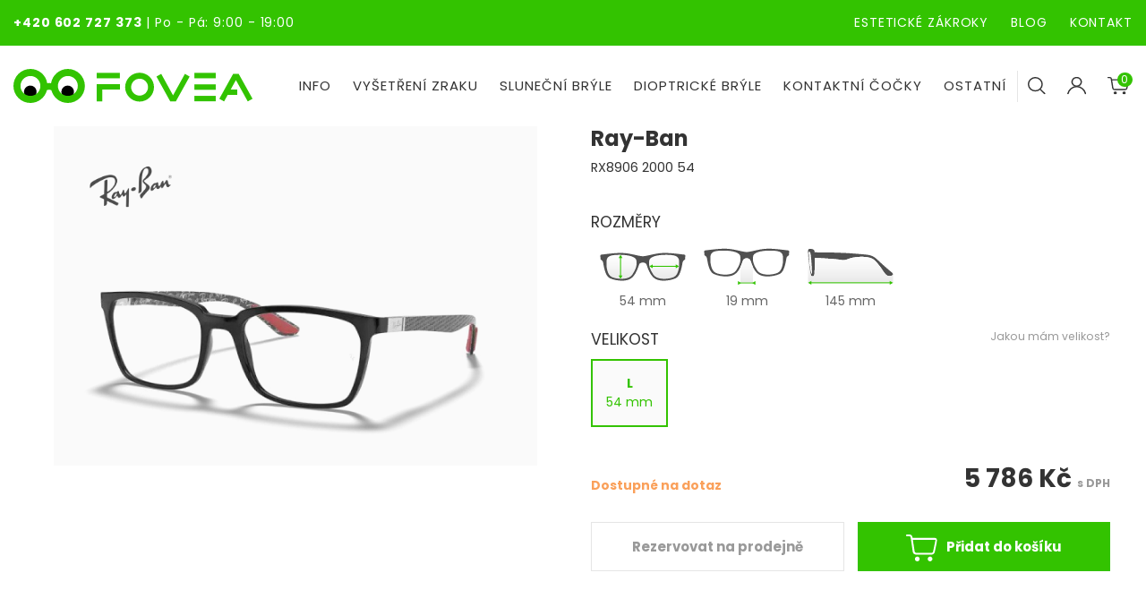

--- FILE ---
content_type: text/html; charset=utf-8
request_url: https://fovea.cz/rx8906-2000-54
body_size: 23656
content:
<!doctype html>
<html class="no-js" lang="en">
<head>
    <meta charset="utf-8">
    <meta http-equiv="x-ua-compatible" content="ie=edge">
    <title>    RX8906 2000 54
 |  Fovea.cz</title>
        <meta name="description" content="    RX8906 2000 54
">

    <meta name="viewport" content="width=device-width, initial-scale=1">

    <link rel="stylesheet" href="https://use.fontawesome.com/releases/v5.5.0/css/all.css"
          integrity="sha384-B4dIYHKNBt8Bc12p+WXckhzcICo0wtJAoU8YZTY5qE0Id1GSseTk6S+L3BlXeVIU" crossorigin="anonymous">

    <link rel="stylesheet" href="/assets/scss/site.css?1769117872">
    <link rel="stylesheet" href="https://use.typekit.net/zkp1guv.css">

    <link rel="stylesheet" href="https://use.typekit.net/zkp1guv.css">

    <link rel="stylesheet" href="/assets/css/ts-optometrist-icons/font/flaticon.css?v2">

    <link rel="stylesheet" href="/assets/css/icons-menu.css?v=2">

    <link rel="stylesheet" href="/assets/css/cookieconsent.css" media="print" onload="this.media='all'">

    <link rel="preconnect" href="https://fonts.googleapis.com">
    <link
            href="https://fonts.googleapis.com/css?family=Poppins:200,200i,300,300i,400,400i,500,500i,700,700i&display=swap&subset=latin-ext"
            rel="stylesheet">


    <link href="https://fonts.googleapis.com/css?family=Montserrat:100,300,400,700,800&display=swap&subset=latin-ext"
          rel="stylesheet">


    <script async src="https://pagead2.googlesyndication.com/pagead/js/adsbygoogle.js"></script>


    <link rel="stylesheet" href="/_admin/plugins/select2/css/select2.min.css">


    <link rel="apple-touch-icon" sizes="57x57" href="/apple-icon-57x57.png?v2">


    <link rel="apple-touch-icon" sizes="60x60" href="/apple-icon-60x60.png?v2">


    <link rel="apple-touch-icon" sizes="72x72" href="/apple-icon-72x72.png?v2">


    <link rel="apple-touch-icon" sizes="76x76" href="/apple-icon-76x76.png?v2">


    <link rel="apple-touch-icon" sizes="114x114" href="/apple-icon-114x114.png?v2">


    <link rel="apple-touch-icon" sizes="120x120" href="/apple-icon-120x120.png?v2">


    <link rel="apple-touch-icon" sizes="144x144" href="/apple-icon-144x144.png?v2">


    <link rel="apple-touch-icon" sizes="152x152" href="/apple-icon-152x152.png?v2">


    <link rel="apple-touch-icon" sizes="180x180" href="/apple-icon-180x180.png?v2">


    <link rel="icon" type="image/png" sizes="192x192" href="/android-icon-192x192.png?v2">


    <link rel="icon" type="image/png" sizes="32x32" href="/favicon-32x32.png?v2">


    <link rel="icon" type="image/png" sizes="96x96" href="/favicon-96x96.png?v2">


    <link rel="icon" type="image/png" sizes="16x16" href="/favicon-16x16.png?v2">


    <link rel="manifest" href="/manifest.json?v2">


    <meta name="msapplication-TileColor" content="#ffffff">


    <meta name="msapplication-TileImage" content="/ms-icon-144x144.png?v2">

    <meta name="google-signin-client_id"
          content="1049908315412-o72g12b20a37orqkf3miklcsgvimqtdi.apps.googleusercontent.com">

    <meta name="theme-color" content="#ffffff">

    <!-- Google Tag Manager -->
    <script type="text/plain" data-cookiecategory="analytics">(function (w, d, s, l, i) {
            w[l] = w[l] || [];
            w[l].push({
                'gtm.start':
                    new Date().getTime(), event: 'gtm.js'
            });
            var f = d.getElementsByTagName(s)[0],
                j = d.createElement(s), dl = l != 'dataLayer' ? '&l=' + l : '';
            j.async = true;
            j.src =
                'https://www.googletagmanager.com/gtm.js?id=' + i + dl;
            f.parentNode.insertBefore(j, f);
        })(window, document, 'script', 'dataLayer', 'GTM-NDR5JLF');


    </script>
    <!-- End Google Tag Manager -->

    <script src="https://code.jquery.com/jquery-3.4.1.min.js"></script>
<script>
    $(document).ready(() => {
        $('#page-spinner').addClass('uk-hidden');
    })
</script>

        <link rel="canonical" href="https://fovea.cz/rx8906-2000-54">
</head>
<body>
<style>
    #tracy-bs .highlight {
        background-color: blue !important;
    }

    #tracy-bs-error {
        background-color: blue !important;
    }
</style>
<!-- Google Tag Manager (noscript) -->
<noscript>
    <iframe src="https://www.googletagmanager.com/ns.html?id=GTM-NDR5JLF"
            height="0" width="0" style="display:none;visibility:hidden"></iframe>
</noscript>
<!-- End Google Tag Manager (noscript) -->

    <div class="spinnerPageBlock uk-position-cover uk-position-z-index uk-position-fixed uk-overlay uk-overlay-default uk-flex uk-flex-center uk-sticky-fixed uk-flex-middle uk-background-default"
         id="page-spinner" style="z-index: 999999">
        <div uk-spinner="ratio: 3" style="z-index: 999998"></div>
    </div>

<div id="snippet--ga"></div>

<div class="uk-background-primary topmenu">
    <div class="uk-container uk-padding-small">
        <div class="uk-child-width-1-2 uk-grid-collapse uk-text-white" uk-grid>
            <div><strong><a class="uk-text-white" href="tel:+420602727373">+420 602 727 373</a></strong>
                <span
                        class="uk-visible@s">| Po - Pá: 9:00 - 19:00</span>
            </div>
            <div class="uk-text-right">
                <a href="/esteticke-zakroky" class="uk-text-white uk-margin-right uk-visible@l">ESTETICKÉ ZÁKROKY</a>
                <a href="/blog" class="uk-text-white">BLOG</a>
                <a href="/kontakt" class="uk-text-white uk-margin-left">KONTAKT</a>

            </div>
        </div>
    </div>
</div>
<div class="uk-overflow-hidden" style="max-width: 100%">

    <!--header area start-->
    <div class="header uk-background-default"
         uk-sticky="bottom: #footer">
        <div class="uk-container uk-padding-small-l">
            <nav class="uk-flex uk-flex-center uk-flex-middle boundary" uk-grid>
                <div class="uk-flex-left uk-text-left@s uk-text-left uk-width-expand">
                    <a class="uk-animation-toggle uk-animation-slide-top logo"
                       href="/"><img
                                src="/assets/img/logo.svg?v9" alt="Fovea.cz"
                                class="uk-margin-top uk-margin-bottom max-height-30-to-l"></a>
                </div>
                <div class="uk-flex-right uk-width-auto">
                    <div>
                        <ul class="uk-navbar-nav uk-hidden@l">
                            <li>
                                <a href="#" class="uk-button" type="button" uk-toggle="target: #sidenav"
                                   uk-icon="menu"></a>
                            </li>
                        </ul>
                        <div id="sidenav" uk-offcanvas="flip: true; overlay: true">
                            <div class="uk-offcanvas-bar uk-flex uk-light uk-background-secondary uk-flex-center">
                                <button class="uk-modal-close-default" uk-toggle="target: #sidenav" type="button"
                                        uk-close></button>
                                <div class="mobile-nav-body">

                                    <div class="uk-flex">
                                        <a class="uk-width-1-1 logo" href="/">
                                            <img src="/assets/img/logo.svg?v9" alt="Fovea.cz" class="uk-width-1-1">
                                        </a>
                                    </div>
                                    <div class="uk-flex uk-flex-center">
                                        <div class="search-button">
                                            <div class="uk-flex uk-flex-center">
                                                <button class="uk-navbar-toggle"
                                                        uk-toggle="target: #search-box, .nav-mobile-buttons; cls: show"
                                                        style="background: transparent; border:none">
                                                    <input type="image" src="/assets/img/search-ico.svg">
                                                </button>
                                            </div>
                                        </div>
                                            <div class="account-button">
                                                <a href="#login" uk-toggle class="uk-flex-top uk-flex">
                                                    <i uk-icon="user"></i>
                                                </a>
                                            </div>
                                        <div class="uk-nav cart-button uk-nav-top uk-text-center uk-text-uppercase">
                                            <a href="/kosik"><span
                                                        class="uk-button uk-flex-middle cart-layout"
                                                        aria-expanded="false">
                                                <img src="/assets/img/cart.svg" alt="">
                                                <span
                                                        class="uk-badge cart-badge" id="snippet--cartCount2">0
                                                </span></span></a>
                                        </div>
                                    </div>


                                    <div class="uk-flex">
                                        <div class="uk-flex nav-mobile-buttons show">
                                            <div class="uk-width-1-2 uk-parent nav-button">
                                                <a id="nav-eshop-btn"
                                                   uk-toggle="target: #nav-info-btn, #nav-eshop-btn, #nav-eshop, #nav-info; cls: show"
                                                   class="show uk-button uk-button-primary uk-text-large">E-SHOP</a>
                                            </div>
                                            <div class="uk-width-1-2 uk-parent nav-button">
                                                <a id="nav-info-btn"
                                                   uk-toggle="target: #nav-eshop-btn, #nav-info-btn, #nav-info, #nav-eshop; cls: show"
                                                   class="uk-button uk-button-primary uk-text-large info">INFO</a>
                                            </div>
                                        </div>
                                        <div id="search-box" class="uk-width-1-1">
                                            <form class="uk-search" action="/rx8906-2000-54" method="post" id="frm-searchForm">
                                                <div class="searchValue uk-flex" data-url="/rx8906-2000-54?do=search">
                                                    <input class="search uk-input" type="search"
                                                                           placeholder="Co hledáte?" name="search" id="frm-searchForm-search">
                                                    <button class="search-btn uk-input" type="submit" name="send" value="Hledat">
                                                        <span uk-icon="search"></span></button>
                                                </div>
<input type="hidden" name="_do" value="searchForm-submit"><!--[if IE]><input type=IEbug disabled style="display:none"><![endif]-->
                                            </form>
                                        </div>
                                    </div>

                                    <div class="nav-content">
                                        <div class="uk-width-1-1 show nav-container" id="nav-eshop">
                                            <ul>
                                                    <li>
                                                        <a href="/slunecni-bryle">Sluneční brýle</a>
                                                    </li>
                                                    <li>
                                                        <a href="/kontaktni-cocky">Kontaktní čočky</a>
                                                    </li>
                                                    <li>
                                                        <a href="/dioptricke-bryle">Dioptrické brýle</a>
                                                    </li>
                                                    <li>
                                                        <a href="/prislusenstvi">Příslušenství</a>
                                                    </li>
                                                    <li>
                                                        <a href="/darkove-poukazy">Dárkové poukazy</a>
                                                    </li>
                                                    <li>
                                                        <a href="/lyzarske-bryle">Lyžařské brýle</a>
                                                    </li>
                                            </ul>
                                        </div>
                                        <div class="uk-width-1-1 nav-container" id="nav-info">
                                            <ul>
                                                <li>
                                                    <a href="/esteticke-zakroky">
                                                        Estetické zákroky
                                                    </a>
                                                </li>
                                                <li><a href="https://fovea.cz/#pobocky" uk-toggle="target: #sidenav"
                                                       >Kde
                                                        nás najdete?</a></li>
                                                <li ><a
                                                            href="/ocni-studio">Nabídka brýlí</a>
                                                </li>
                                                <li><a href="/nas-tym">Náš tým</a></li>
                                                <li><a
                                                            href="/o-nas">Příběh Fovei</a></li>
                                                <li>
                                                    <a href="/dotace-oppik">Dotace OPPIK</a>
                                                </li>
                                                <li>
                                                    <a href="/vzdelavani-zamestnancu">Vzdělávání
                                                        zaměstnanců</a>
                                                </li>
                                                <li>
                                                    <a href="/obchodni-podminky.pdf">Obchodní podmínky</a>
                                                </li>
                                                <li>
                                                    <a href="/souhlas-se-zpracovanim-osobnich-udaju">Zpracování osobních
                                                        údajů</a>
                                                </li>
                                            </ul>
                                        </div>
                                    </div>

                                    <div class="uk-padding-large uk-text-center recommended ul-flex uk-flex-column">
                                        <div class="examination-btn">
                                            <a class="uk-button uk-button-primary" href="/rezervace">VYŠETŘENÍ
                                                ZRAKU</a>
                                        </div>
                                    </div>
                                </div>
                            </div>
                        </div>
                        <div class="uk-visible@l">
                            <div id="mainMenu">
                                <ul class="uk-navbar-nav uk-position-relative">
                                    <li>
                                        <a href="#">Info</a>
                                        <div class="uk-navbar-dropdown uk-width-auto custom-dropdown"
                                             uk-drop="boundary: !ul; boundary-align: true; pos: bottom-right;offset: 0">
                                            <ul class="uk-nav uk-navbar-dropdown-nav  uk-list-divider">
                                                <div class="uk-child-width-1-1" uk-grid>
                                                    <div>
                                                        <div class="uk-child-width-1-3" uk-grid>
                                                            <div class="uk-width-expand uk-flex" uk-grid>
                                                                <div class="uk-width-1-6 uk-flex uk-flex-center uk-flex-top no-scale">
                                                                    <img class="uk-height-1-1 uk-width-auto uk-max-height-45 uk-max-width-remove filter-green"
                                                                         src="/assets/img/map-pin.svg" alt="Map-pin">
                                                                </div>
                                                                <div class="uk-width-3-5 uk-padding-small uk-padding-remove-bottom uk-padding-remove-right">
                                                                    <h5>Kde nás najdete?</h5>
                                                                    <div class="uk-grid uk-child-width-1-2 uk-flex-middle uk-flex-center"
                                                                         uk-grid>
                                                                            <div>
                                                                                <a href="/pobocka/elan"
                                                                                   title="Oční studio Fovea Elan">
                                                                                    <img src="/assets/img/branch_logo_1.svg"
                                                                                         height="70px">
                                                                                </a>
                                                                            </div>
                                                                            <div>
                                                                                <a href="/pobocka/optomed"
                                                                                   title="Oční centrum Optomed">
                                                                                    <img src="/assets/img/branch_logo_2.svg"
                                                                                         height="70px">
                                                                                </a>
                                                                            </div>
                                                                    </div>
                                                                </div>
                                                            </div>
                                                            <div class="uk-width-1-5 uk-flex">
                                                                <div class="uk-width-1-6 uk-flex uk-flex-center uk-flex-top no-scale">
                                                                    <img class="uk-height-1-1 uk-width-auto uk-max-height-45 uk-max-width-remove filter-green"
                                                                         src="/assets/img/team.svg" alt="Team">
                                                                </div>
                                                                <div class="uk-padding-small uk-padding-remove-bottom uk-padding-remove-right">
                                                                    <h5>O nás</h5>
                                                                    <ul>
                                                                        <li class="uk-padding-smaller uk-padding-remove-horizontal uk-padding-remove-bottom">
                                                                            <a href="/#pobocky">Kde nás najdete</a></li>
                                                                        <li class="uk-padding-smaller uk-padding-remove-horizontal uk-padding-remove-bottom">
                                                                            <a href="/nas-tym">
                                                                                Náš tým
                                                                            </a></li>
                                                                        <li class="uk-padding-smaller uk-padding-remove-horizontal uk-padding-remove-bottom">
                                                                            <a href="/o-nas">Příběh Fovei</a></li>
                                                                        <li class="uk-padding-smaller uk-padding-remove-horizontal uk-padding-remove-bottom">
                                                                            <a href="/dotace-oppik">Dotace OPPIK</a>
                                                                        </li>
                                                                        <li class="uk-padding-smaller uk-padding-remove-horizontal uk-padding-remove-bottom">
                                                                            <a href="/vzdelavani-zamestnancu">Vzdělávání
                                                                                zaměstnanců</a></li>
                                                                        <li class="uk-padding-smaller uk-padding-remove-horizontal uk-padding-remove-bottom">
                                                                            <a href="/ochranne-znamky">Ochranné známky</a></li>        
                                                                    </ul>
                                                                </div>
                                                            </div>
                                                            <div class="uk-width-expand uk-flex">
                                                                <div class="uk-width-1-6 uk-flex uk-flex-center uk-flex-top no-scale">
                                                                    <img class="uk-height-1-1 uk-width-auto uk-max-height-45 uk-max-width-remove filter-green"
                                                                         src="/assets/img/customer-service.svg" alt="Customer service">
                                                                </div>
                                                                <div class="uk-padding-small uk-padding-remove-bottom uk-padding-remove-right">
                                                                    <h5>Zákaznický servis</h5>
                                                                    <ul>
                                                                        <li class="uk-padding-smaller uk-padding-remove-horizontal uk-padding-remove-bottom">
                                                                            <a href="/ocni-lekari">Oční lékaři</a>
                                                                        </li>
                                                                        <li class="uk-padding-smaller uk-padding-remove-horizontal uk-padding-remove-bottom">
                                                                            <a href="/vysetreni-zraku">Vyšetření
                                                                                zraku</a>
                                                                        </li>
                                                                        <li class="uk-padding-smaller uk-padding-remove-horizontal uk-padding-remove-bottom">
                                                                            <a href="/nejcastejsi-dotazy-ke-kontaktnim-cockam">Nejčastější
                                                                                dotazy</a>
                                                                        </li class="uk-padding-smaller uk-padding-remove-horizontal uk-padding-remove-bottom">
                                                                        <li class="uk-padding-smaller uk-padding-remove-horizontal uk-padding-remove-bottom">
                                                                            <a href="/pece-o-kontaktni-cocky">Péče o
                                                                                kontaktní čočky</a>
                                                                        </li>
                                                                        <li class="uk-padding-smaller uk-padding-remove-horizontal uk-padding-remove-bottom">
                                                                            <a href="/aplikace-cocek">Aplikace
                                                                                kontaktních čoček</a>
                                                                        </li>
                                                                        <li class="uk-padding-smaller uk-padding-remove-horizontal uk-padding-remove-bottom">
                                                                            <a href="/obchodni-podminky.pdf">Obchodní
                                                                                podmínky</a>
                                                                        </li>
                                                                        <li class="uk-padding-smaller uk-padding-remove-horizontal uk-padding-remove-bottom">
                                                                            <a href="/souhlas-se-zpracovanim-osobnich-udaju">Zpracování
                                                                                osobních údajů</a>
                                                                        </li>
                                                                    </ul>
                                                                </div>
                                                            </div>
                                                            <div class="uk-width-1-5 uk-flex">
                                                                <div class="uk-width-1-6 uk-flex uk-flex-center uk-flex-top no-scale">
                                                                    <img class="uk-height-1-1 uk-width-auto uk-max-height-45 uk-max-width-remove filter-green"
                                                                         src="/assets/img/social-media.svg" alt="Social media">
                                                                </div>
                                                                <div class="uk-padding-small uk-padding-remove-bottom uk-padding-remove-right">
                                                                    <h5>Sledujte nás</h5>
                                                                    <ul class="uk-list">
                                                                        <li class="uk-padding-smaller uk-padding-remove-horizontal uk-padding-remove-bottom uk-flex">
                                                                            <a href="https://www.facebook.com/fovea.ocnistudio/"
                                                                               class="uk-margin-small-right"
                                                                               target="_blank">
                                                                                <img src="/assets/img/facebook.svg"
                                                                                     alt="">
                                                                            </a>
                                                                            <a href="https://www.instagram.com/fovea.ocnistudio/"
                                                                               class="uk-margin-small-right"
                                                                               target="_blank">
                                                                                <img src="/assets/img/instagram.svg"
                                                                                     alt="">
                                                                            </a>
                                                                            <a href="https://www.tiktok.com/@fovea.ocnistudio"
                                                                               class="uk-margin-small-right"
                                                                               target="_blank">
                                                                                <img src="/assets/img/tiktok.svg"
                                                                                     alt="">
                                                                            </a>
                                                                            <a href="https://www.youtube.com/channel/UC8jJhSnEhZcp1eIcFmxx_pQ"
                                                                               class="uk-margin-small-right"
                                                                               target="_blank">
                                                                                <img src="/assets/img/youtube.svg"
                                                                                     alt="">
                                                                            </a>
                                                                        </li>
                                                                        <li class="uk-padding-smaller uk-padding-remove-horizontal uk-padding-remove-bottom uk-flex">
                                                                            <a class="uk-button uk-button-primary uk-width-1-1 uk-flex-center uk-padding-remove uk-button-small"
                                                                               href="/kontakt">Kontakt</a>
                                                                        </li>
                                                                        <li class="uk-padding-smaller uk-padding-remove-horizontal uk-padding-remove-bottom uk-flex uk-margin-remove">
                                                                            <a class="uk-button uk-button-primary uk-width-1-1 uk-flex-center uk-padding-remove uk-button-small"
                                                                               href="/blog">Blog</a>
                                                                        </li>
                                                                    </ul>
                                                                </div>
                                                            </div>
                                                        </div>
                                                    </div>
                                                </div>
                                            </ul>
                                        </div>
                                    </li>
                                    <li>
                                        <a href="/rezervace">VYŠETŘENÍ ZRAKU</a>
                                    </li>
                                    <li>
                                        <a href="/slunecni-bryle">SLUNEČNÍ BRÝLE</a>


                                        <div class="uk-navbar-dropdown uk-width-auto custom-dropdown"
                                             uk-drop="boundary: !ul; boundary-align: true; pos: bottom-right;offset: 0">
                                            <ul class="uk-nav uk-navbar-dropdown-nav  uk-list-divider">
                                                <div class="uk-child-width-1-2" uk-grid>
                                                    <div>
                                                        <div class="uk-child-width-1-3" uk-grid>
                                                            <div class="uk-width-1-3">
                                                                <h5>Pohlaví</h5>
                                                                <a href="/panske-slunecni-bryle">Muž</a><br>
                                                                <a href="/damske-slunecni-bryle">Žena</a> <br>
                                                                <h5>Barva</h5>
                                                                <div class=" uk-margin-small-bottom">
                                                                    <a class="uk-flex uk-flex-top"
                                                                       href="/slunecni-bryle/cocky-cerne">
                                                                        <div class="menu-colors uk-margin-small-right"
                                                                             style="background-color: black"></div>
                                                                        <span>Černá</span>
                                                                    </a>
                                                                </div>
                                                                <div class="uk-margin-small-bottom">
                                                                    <a class="uk-flex uk-flex-top "
                                                                       href="/slunecni-bryle/cocky-modre">
                                                                        <div class="menu-colors uk-margin-small-right"
                                                                             style="background-color: blue"></div>
                                                                        <span>Modrá</span>
                                                                    </a>
                                                                </div>
                                                                <div class="uk-margin-small-bottom">
                                                                    <a href="/slunecni-bryle/cocky-zelene"
                                                                       class="uk-flex uk-flex-top">
                                                                        <div class="menu-colors uk-margin-small-right"
                                                                             style="background-color: green"></div>
                                                                        <span>Zelená</span>
                                                                    </a>
                                                                </div>
                                                                <div class="uk-margin-small-bottom">
                                                                    <a href="/slunecni-bryle/cocky-cervene"
                                                                       class="uk-flex uk-flex-top">
                                                                        <div class="menu-colors uk-margin-small-right"
                                                                             style="background-color: red"></div>
                                                                        <span>Červená</span>
                                                                    </a>
                                                                </div>
                                                            </div>
                                                            <div class="uk-width-1-3">
                                                                <h5>Tvar</h5>
                                                                <div class="uk-flex uk-flex-top uk-margin-small-bottom">
                                                                    <a href="/slunecni-bryle/tvar-r-c3-a1mu-wayfarer">
                                                                        <img src="/assets/img/bryle/Wayfarer.svg" alt=""
                                                                             class="uk-margin-small-right menu-glasses">
                                                                        <span>Wayfarer</span>
                                                                    </a>
                                                                </div>
                                                                <div class="uk-flex uk-flex-top uk-margin-small-bottom">
                                                                    <a href="/slunecni-bryle/Pilotky">
                                                                        <img src="/assets/img/bryle/pilotky.svg" alt=""
                                                                             class="uk-margin-small-right menu-glasses">
                                                                        <span>Pilotky</span>
                                                                    </a>
                                                                </div>
                                                                <div class="uk-flex uk-flex-top uk-margin-small-bottom">
                                                                    <a href="/slunecni-bryle/Kulate">
                                                                        <img src="/assets/img/bryle/kulate.svg" alt=""
                                                                             class="uk-margin-small-right menu-glasses">
                                                                        <span>Kulaté</span>
                                                                    </a>
                                                                </div>
                                                                <div class="uk-flex uk-flex-top uk-margin-small-bottom">
                                                                    <a href="/slunecni-bryle/Clubmaster">
                                                                        <img src="/assets/img/bryle/clubmaster.svg"
                                                                             alt=""
                                                                             class="uk-margin-small-right menu-glasses">
                                                                        <span>Clubmaster</span>
                                                                    </a>
                                                                </div>
                                                                <div class="uk-flex uk-flex-top uk-margin-small-bottom">
                                                                    <a href="/slunecni-bryle/Ovalne">
                                                                        <img src="/assets/img/bryle/ovalne.svg" alt=""
                                                                             class="uk-margin-small-right menu-glasses">
                                                                        <span>Oválné</span>
                                                                    </a>
                                                                </div>
                                                                <div class="uk-flex uk-flex-top uk-margin-small-bottom">
                                                                    <a href="/slunecni-bryle/tvar-r-c3-a1mu-flat-top">
                                                                        <img src="/assets/img/bryle/flattop.svg" alt=""
                                                                             class="uk-margin-small-right menu-glasses">
                                                                        <span>Flat Top</span>
                                                                    </a>
                                                                </div>
                                                                <div class="uk-flex uk-flex-top uk-margin-small-bottom">
                                                                    <a href="/slunecni-bryle/Cat-Eye">
                                                                        <img src="/assets/img/bryle/cateye.svg" alt=""
                                                                             class="uk-margin-small-right menu-glasses">
                                                                        <span>Cat Eye</span>
                                                                    </a>
                                                                </div>
                                                                <div class="uk-flex uk-flex-top uk-margin-small-bottom">
                                                                    <a href="/slunecni-bryle/tvar-r-c3-a1mu-oversize">
                                                                        <img src="/assets/img/bryle/Oversize.svg" alt=""
                                                                             class="uk-margin-small-right menu-glasses">
                                                                        <span>Oversize</span>
                                                                    </a>
                                                                </div>
                                                            </div>
                                                            <div class="uk-width-1-3">
                                                                <h5>Značka</h5>
                                                                <a href="/slunecni-bryle/brand-18-ray-ban"
                                                                   class="uk-flex uk-flex-top uk-margin-small-bottom"><img
                                                                            src="/images/brands/18/76076c77a9a4f1.png"
                                                                            alt=""></a>
                                                                <a href="/slunecni-bryle/brand-2-oakley"
                                                                   class="uk-flex uk-flex-top uk-margin-small-bottom"><img
                                                                            src="/images/brands/2/16297178f8170c.png"
                                                                            alt=""></a>
                                                                <a href="/slunecni-bryle/brand-19-versace"
                                                                   class="uk-flex uk-flex-top uk-margin-small-bottom"><img
                                                                            src="/images/brands/19/46087f86dece77.png"
                                                                            alt=""></a>
                                                                <a href="/slunecni-bryle/brand-21-prada"
                                                                   class="uk-flex uk-flex-top uk-margin-small-bottom"><img
                                                                            src="/images/brands/21/96086d84dde32d.png"
                                                                            alt=""></a>
                                                                <a href="/slunecni-bryle/brand-20-vogue"
                                                                   class="uk-flex uk-flex-top uk-margin-small-bottom"><img
                                                                            src="/images/brands/20/146087d51b69135.png"
                                                                            alt=""></a>
                                                                <a href="/slunecni-bryle/brand-26-michael-kors"
                                                                   class="uk-flex uk-flex-top uk-margin-small-bottom"><img
                                                                            src="/images/brands/26/136087d54c3c294.png"
                                                                            alt=""></a>
                                                                <a href="/slunecni-bryle/brand-24-emporio-armani"
                                                                   class="uk-flex uk-flex-top uk-margin-small-bottom"><img
                                                                            src="/images/brands/24/6607711ba83987.png"
                                                                            alt=""></a>
                                                                <a href="/slunecni-bryle/brand-25-arnette"
                                                                   class="uk-flex uk-flex-top uk-margin-small-bottom"><img
                                                                            src="/images/brands/25/76087d5429ef5d.png"
                                                                            alt=""></a>
                                                            </div>
                                                        </div>
                                                    </div>
                                                    <div>
                                                        <div class="uk-child-width-1-2 uk-text-left" uk-grid>
                                                            <a href="/novinky-slunecni">
                                                                <h5>Novinky</h5>
                                                                <img src="/assets/img/slunecni-bryle-novinky.jpg" alt="Novinky slunečních brýlí">
                                                            </a>
                                                            <a href="/slunecni-bryle">
                                                                <h5>Sluneční brýle</h5>
                                                                <img src="/assets/img/slunecni-bryle.jpg"
                                                                     alt="Sluneční brýle">
                                                            </a>
                                                        </div>
                                                    </div>
                                                </div>
                                            </ul>
                                        </div>
                                    </li>
                                    <li>

                                        <a href="/dioptricke-bryle">DIOPTRICKÉ BRÝLE</a>
                                        <div class="uk-navbar-dropdown uk-width-auto custom-dropdown"
                                             uk-drop="boundary: !ul; boundary-align: true; pos: bottom-right;offset: 0">
                                            <ul class="uk-nav uk-navbar-dropdown-nav  uk-list-divider">
                                                <div class="uk-child-width-1-2" uk-grid>
                                                    <div>
                                                        <div class="uk-child-width-1-3" uk-grid>
                                                            <div class="uk-width-1-3">
                                                                <h5>Pohlaví</h5>
                                                                <a href="/panske-dioptricke-bryle">Muž</a><br>
                                                                <a href="/damske-dioptricke-bryle">Žena</a> <br>
                                                                <h5>Barva</h5>
                                                                <div class="uk-margin-small-bottom">
                                                                    <a href="/dioptricke-bryle/ramky-cerne"
                                                                       class="uk-flex uk-flex-top">
                                                                        <div class="menu-colors uk-margin-small-right"
                                                                             style="background-color: black"></div>
                                                                        <span>Černá</span>
                                                                    </a>
                                                                </div>
                                                                <div class="uk-margin-small-bottom">
                                                                    <a href="/dioptricke-bryle/ramky-stribrne"
                                                                       class="uk-flex uk-flex-top ">
                                                                        <div class="menu-colors uk-margin-small-right"
                                                                             style="background-color: silver"></div>
                                                                        <span>Stříbrná</span>
                                                                    </a>
                                                                </div>
                                                                <div class=" uk-margin-small-bottom">
                                                                    <a href="/dioptricke-bryle/ramky-zlate"
                                                                       class="uk-flex uk-flex-top">
                                                                        <div class="menu-colors uk-margin-small-right"
                                                                             style="background-color: gold"></div>
                                                                        <span>Zlatá</span>
                                                                    </a>
                                                                </div>
                                                                <div class="uk-margin-small-bottom">
                                                                    <a href="/dioptricke-bryle/ramky-ruzova"
                                                                       class="uk-flex uk-flex-top">
                                                                        <div class="menu-colors uk-margin-small-right"
                                                                             style="background-color: pink"></div>
                                                                        <span>Růžová</span>
                                                                    </a>
                                                                </div>
                                                            </div>
                                                            <div class="uk-width-1-3">
                                                                <h5>Tvar</h5>
                                                                <div class="uk-flex uk-flex-top uk-margin-small-bottom">
                                                                    <a href="/dioptricke-bryle/Obdelnik">
                                                                        <img src="/assets/img/bryle/obdelnikove.svg"
                                                                             alt=""
                                                                             class="uk-margin-small-right menu-glasses">
                                                                        <span>Obdelník</span>
                                                                    </a>
                                                                </div>
                                                                <div class="uk-flex uk-flex-top uk-margin-small-bottom">
                                                                    <a href="/dioptricke-bryle/Kulate">
                                                                        <img src="/assets/img/bryle/kulate.svg" alt=""
                                                                             class="uk-margin-small-right menu-glasses">
                                                                        <span>Kulaté</span>
                                                                    </a>
                                                                </div>
                                                                <div class="uk-flex uk-flex-top uk-margin-small-bottom">
                                                                    <a href="/dioptricke-bryle/Motylek">
                                                                        <img src="/assets/img/bryle/56.svg" alt=""
                                                                             class="uk-margin-small-right menu-glasses">
                                                                        <span>Motýlek</span>
                                                                    </a>
                                                                </div>
                                                                <div class="uk-flex uk-flex-top uk-margin-small-bottom">
                                                                    <a href="/dioptricke-bryle/Cat-Eye">
                                                                        <img src="/assets/img/bryle/cateye.svg" alt=""
                                                                             class="uk-margin-small-right menu-glasses">
                                                                        <span>Cat Eye</span>
                                                                    </a>
                                                                </div>
                                                                <div class="uk-flex uk-flex-top uk-margin-small-bottom">
                                                                    <a href="/dioptricke-bryle/Ovalne">
                                                                        <img src="/assets/img/bryle/ovalne.svg" alt=""
                                                                             class="uk-margin-small-right menu-glasses">
                                                                        <span>Oválné</span>
                                                                    </a>
                                                                </div>
                                                                <div class="uk-flex uk-flex-top uk-margin-small-bottom">
                                                                    <a href="/dioptricke-bryle/Clubmaster">
                                                                        <img src="/assets/img/bryle/clubmaster.svg"
                                                                             alt=""
                                                                             class="uk-margin-small-right menu-glasses">
                                                                        <span>Clubmaster</span>
                                                                    </a>
                                                                </div>
                                                                <div class="uk-flex uk-flex-top uk-margin-small-bottom">
                                                                    <a href="/dioptricke-bryle/Nepravidelne">
                                                                        <img src="/assets/img/bryle/nepravidelne.svg"
                                                                             alt=""
                                                                             class="uk-margin-small-right menu-glasses">
                                                                        <span>Nepravidelné</span>
                                                                    </a>
                                                                </div>

                                                                <div class="uk-flex uk-flex-top uk-margin-small-bottom">
                                                                    <a href="/dioptricke-bryle/Vicehranne">
                                                                        <img src="/assets/img/bryle/hranate.svg" alt=""
                                                                             class="uk-margin-small-right menu-glasses">
                                                                        <span>Vícehranné</span>
                                                                    </a>
                                                                </div>
                                                            </div>
                                                            <div class="uk-width-1-3">
                                                                <h5>Značka</h5>
                                                                <a href="/dioptricke-bryle/brand-18-ray-ban"
                                                                   class="uk-flex uk-flex-top uk-margin-small-bottom"><img
                                                                            src="/images/brands/18/76076c77a9a4f1.png"
                                                                            alt=""></a>
                                                                <a href="/dioptricke-bryle/brand-2-oakley"
                                                                   class="uk-flex uk-flex-top uk-margin-small-bottom"><img
                                                                            src="/images/brands/2/16297178f8170c.png"
                                                                            alt=""></a>
                                                                <a href="/dioptricke-bryle/brand-20-vogue"
                                                                   class="uk-flex uk-flex-top uk-margin-small-bottom"><img
                                                                            src="/images/brands/20/146087d51b69135.png"
                                                                            alt=""></a>
                                                                <a href="/dioptricke-bryle/brand-32-persol"
                                                                   class="uk-flex uk-flex-top uk-margin-small-bottom"><img
                                                                            src="/images/brands/32/162b1adc2ddd41.png"
                                                                            alt=""></a>
                                                                <a href="/dioptricke-bryle/brand-21-prada"
                                                                   class="uk-flex uk-flex-top uk-margin-small-bottom"><img
                                                                            src="/images/brands/21/96086d84dde32d.png"
                                                                            alt=""></a>
                                                                <a href="/dioptricke-bryle/brand-29-burberry"
                                                                   class="uk-flex uk-flex-top uk-margin-small-bottom"><img
                                                                            src="/images/brands/29/14620b9972d5049.png"
                                                                            alt=""></a>
                                                                <a href="/dioptricke-bryle/brand-24-emporio-armani"
                                                                   class="uk-flex uk-flex-top uk-margin-small-bottom"><img
                                                                            src="/images/brands/24/6607711ba83987.png"
                                                                            alt=""></a>
                                                                <a href="/dioptricke-bryle/brand-28-alain-mikli"
                                                                   class="uk-flex uk-flex-top uk-margin-small-bottom"><img
                                                                            src="/images/brands/28/0620b996735f63.png"
                                                                            alt=""></a>
                                                            </div>
                                                        </div>
                                                    </div>
                                                    <div>
                                                        <div class="uk-child-width-1-2 uk-text-left" uk-grid>
                                                            <a href="/novinky-dioptricke">
                                                                <h5>Novinky</h5>
                                                                <img src="/assets/img/dioptricke-bryle-novinky.jpg" alt="Novinky dioptrických brýlí">
                                                            </a>
                                                            <a href="/trendy-dioptricke/">
                                                                <h5>Trendy</h5>
                                                                <img src="/assets/img/letni-trendy.jpg"
                                                                     alt="Letní trendy">
                                                            </a>
                                                        </div>
                                                    </div>
                                                </div>
                                            </ul>
                                        </div>
                                    </li>
                                    <li>
                                        <a href="/kontaktni-cocky">KONTAKTNÍ ČOČKY</a>
                                        <div class="uk-navbar-dropdown uk-width-auto custom-dropdown"
                                             uk-drop="boundary: !ul; boundary-align: true; pos: bottom-right;offset: 0">
                                            <ul class="uk-nav uk-navbar-dropdown-nav  uk-list-divider">
                                                <div class="uk-child-width-1-2" uk-grid>
                                                    <div>
                                                        <div class="uk-child-width-1-3" uk-grid>
                                                            <div class="uk-width-1-3">
                                                                <h5>Doba nošení</h5>
                                                                <a href="/jednodenni-cocky">Jednodenní čočky</a><br>
                                                                <a href="/ctrnactidenni-cocky">Čtrnáctidenní
                                                                    čočky</a> <br>
                                                                <a href="/mesicni-cocky">Měsíční čočky</a> <br>
                                                                <h5>Typ čočky</h5>
                                                                <div class="uk-flex uk-flex-top uk-margin-small-bottom">

                                                                    <span><a href="/sfericke-cocky">Sférické</a></span>
                                                                </div>
                                                                <div class="uk-flex uk-flex-top uk-margin-small-bottom">
                                                                    <span><a href="/toricke-cocky">Torické  čočky</a></span>
                                                                </div>
                                                                <div class="uk-flex uk-flex-top uk-margin-small-bottom">
                                                                    <span><a href="/multifokalni-cocky">Multifokální čočky</a></span>
                                                                </div>
                                                            </div>

                                                            <div class="uk-width-1-3">
                                                                <h5>Značka</h5>
                                                                <a href="/kontaktni-cocky/brand-6-acuvue-1-day"
                                                                   class="uk-flex uk-flex-top uk-margin-small-bottom"><img
                                                                            src="/images/brands/6/060367c7bf2366.png"
                                                                            alt=""></a>
                                                                <a href="/kontaktni-cocky/brand-5-acuvue-oasys"
                                                                   class="uk-flex uk-flex-top uk-margin-small-bottom"><img
                                                                            src="/images/brands/5/960367c6532736.png"
                                                                            alt=""></a>
                                                                <a href="/kontaktni-cocky/brand-7-airoptix"
                                                                   class="uk-flex uk-flex-top uk-margin-small-bottom"><img
                                                                            src="/images/brands/7/1660367c84e1e6b.png"
                                                                            alt=""></a>
                                                                <a href="/kontaktni-cocky/brand-12-dailies"
                                                                   class="uk-flex uk-flex-top uk-margin-small-bottom"><img
                                                                            src="/images/brands/12/160367cae19582.png"
                                                                            alt=""></a>
                                                                <a href="/kontaktni-cocky/brand-4-avaira"
                                                                   class="uk-flex uk-flex-top uk-margin-small-bottom"><img
                                                                            src="/images/brands/4/26036ae6a45cf8.png"
                                                                            alt=""></a>
                                                                <a href="/kontaktni-cocky/brand-3-biofinity"
                                                                   class="uk-flex uk-flex-top uk-margin-small-bottom"><img
                                                                            src="/images/brands/3/260367c514189b.png"
                                                                            alt=""></a>
                                                            </div>
                                                            <div class="uk-width-1-3">
                                                                <a href="/prislusenstvi/">
                                                                    <h5>Oční kapky a roztoky</h5>
                                                                    <img src="/assets/img/roztoky-kapky.jpg"
                                                                         alt="Roztoky a oční kapky">
                                                                </a>
                                                            </div>
                                                        </div>
                                                    </div>
                                                    <div>
                                                        <div class="uk-child-width-1-2 uk-text-left" uk-grid>
                                                            <a href="/kontaktni-cocky">
                                                                <h5>Doprava zdarma</h5>
                                                                <img src="/assets/img/Doprava-zdarma.png"
                                                                     alt="">
                                                            </a>
                                                            <a href="/kontaktni-cocky/acuvue">
                                                                <h5>Acuvue</h5>
                                                                <img src="/assets/img/Acuvue.png"
                                                                     alt="">
                                                            </a>
                                                        </div>
                                                    </div>
                                                </div>
                                            </ul>
                                        </div>
                                    </li>
                                    <li>
                                        <a href="#">Ostatní</a>
                                        <div class="uk-navbar-dropdown uk-width-auto custom-dropdown"
                                             uk-drop="boundary: !ul; boundary-align: true; pos: bottom-right;offset: 0"
                                             uk-navbar="boundary-align: true; align: center;">
                                            <div class="uk-nav uk-navbar-dropdown-nav uk-flex uk-flex-around">
                                                <div>
                                                    <a href="/lyzarske-bryle"
                                                       class="uk-flex uk-flex-column uk-center  uk-text-center">

                                                        <h5>Lyžařské brýle</h5>

                                                        <div class="uk-width-1-1 scale-on-hover">
                                                            <img class="uk-width-1-1 uk-max-width-290 blend-image"
                                                                 src="/assets/img/fovea-web-podmenu-lyzarske.png"
                                                                 alt="">
                                                        </div>

                                                    </a>
                                                </div>
                                                <div>
                                                    <a href="/prislusenstvi"
                                                       class="uk-flex uk-flex-column uk-center  uk-text-center">

                                                        <h5>Příslušenství</h5>

                                                        <div class="uk-width-1-1 scale-on-hover">
                                                            <img class="uk-width-1-1 uk-max-width-290 blend-image"
                                                                 src="/assets/img/fovea-web-podmenu-prislusents.jpg"
                                                                 alt="">
                                                        </div>

                                                    </a>
                                                </div>
                                                <div>
                                                    <a href="/darkove-poukazy"
                                                       class="uk-flex uk-flex-column uk-center  uk-text-center">

                                                        <h5>Dárkové poukazy</h5>

                                                        <div class="uk-width-1-1 scale-on-hover">
                                                            <img class="uk-width-1-1 uk-max-width-290 blend-image"
                                                                 src="/assets/img/fovea-web-podmenu-poukazy.png" alt="">
                                                        </div>

                                                    </a>
                                                </div>
                                            </div>
                                        </div>
                                    </li>
                                    <li>
                                        <hr class="uk-divider-vertical contact-menu">
                                    </li>
                                    <div>
                                        <button class="uk-navbar-toggle search-btn"
                                                style="background: transparent; border:none">
                                            <input type="image" src="/assets/img/search-ico.svg">
                                        </button>
                                        <div class="uk-width-xlarge uk-responsive-width"
                                             uk-dropdown="mode: hover; pos: bottom-right; boundary: !.uk-navbar; flip: false; delay-hide: 2000">
                                            <form
                                                    class="uk-grid-collapse uk-child-width-expand uk-margin-small search uk-grid" action="/rx8906-2000-54" method="post" id="frm-searchForm">
                                                <div class="searchValue">
                                                    <input type="text" name="search" id="frm-searchForm-search" class="search uk-input" placeholder="Co hledáte?" data-list="search-content-2" autofocus="autofocus">
                                                </div>
                                                <div class="uk-width-auto">
                                                    <input type="submit" name="send" value="Hledat" class="uk-text-right uk-button uk-button-primary border-left-none js-search-btn">
                                                </div>
<input type="hidden" name="_do" value="searchForm-submit"><!--[if IE]><input type=IEbug disabled style="display:none"><![endif]-->
                                            </form>
                                            <div class="search-content-2">
                                                <div class="productList">
                                                    <a href="#" class="product-template uk-grid-small uk-link-reset"
                                                       uk-grid uk-height-match="target: > div">
                                                        <div class="uk-width-1-5">
                                                            <img src="" alt=""
                                                                 class="img-responsive blend-image uk-flex-middle"
                                                                 uk-img="">
                                                        </div>
                                                        <div class="uk-width-3-5 uk-padding-small uk-flex uk-flex-middle brand">
                                                        </div>
                                                        <div class="uk-width-1-5 uk-flex uk-flex-right uk-flex-middle uk-text-right">
                                                            <div>
                                                                <div class="uk-h5 uk-text-bold uk-margin-remove price"></div>
                                                                <div class="stocked"></div>
                                                            </div>
                                                        </div>
                                                    </a>
                                                </div>
                                            </div>
                                        </div>
                                    </div>
                                    <li>
                                        <a href="#login" uk-toggle
                                           class="uk-flex-top uk-flex login-menu">
                                            <img src="/assets/img/user.svg" alt=""></a></li>
                                    <li><a href="/kosik" class="cart-btn"><span
                                                    class="uk-button uk-flex-middle cart-layout"
                                                    aria-expanded="false">
                                                <img src="/assets/img/cart.svg" alt="">
                                                <span
                                                        class="uk-badge cart-badge" id="snippet--cartCount">0
                                                </span></span></a>
                                        <div class="uk-width-xlarge"
                                             uk-drop="pos: bottom-right; boundary: .boundary; boundary-align: true; offset: -17; animation: uk-animation-slide-top-small; duration: 100; delay-hide: 100; flip: false;">
                                            <div class="uk-card uk-card-body uk-card-default uk-padding-small" id="snippet--summaryCart">
                                                                                                    <div class="uk-container uk-text-center  uk-margin-large-bottom">
                                                        <div class="uk-h2"><i uk-icon="icon: cart; ratio: 2"
                                                                              class="cartempty uk-padding"></i><br><strong>Váš
                                                                košík je bohužel prázdný</strong></div>
                                                        <p class="uk-text-lead uk-margin-bottom">Začněte nakupovat třeba
                                                            <a
                                                                    href="/"
                                                                    class="uk-button uk-button-primary uk-button-small">tady
                                                                <i
                                                                        uk-icon="arrow-right"></i></a></p>
                                                    </div>
                                            </div>
                                        </div>
                                    </li>
                                </ul>
                            </div>
                        </div>
                    </div>
                </div>
            </nav>
        </div>
    </div>
    <div class="flashes uk-text-center" uk-sticky="offset: 90; bottom: #footer" id="snippet--flashes">
        <script>
            $(".flash").fadeTo(6500, 500).slideUp(500, function () {
                $(".flash").slideUp(500);
            });
        </script>
    </div>
    <script>
        $(document).ready(function(){
            $('.breadcrumb').scrollLeft(300);
        });
    </script>

    <div>
<div id="inCart" uk-modal>
    <div class="uk-modal-dialog uk-modal-body">
        <button class="uk-modal-close-default" type="button" uk-close></button>
        <div class="uk-text-center">
            <div>
                <div class="uk-inline uk-dark">
                            <div
                                    id="tab1">
                                <div>
                                    <img src="/images/products/794/middle_size/ezgif-4-87546f7e0c.jpg" alt="RX8906 2000 54"
                                         class="uk-height-small">
                                </div>
                            </div>
                    <div class="uk-overlay-default uk-position-cover">
                        <div class="uk-position-center">
                            <span uk-icon="icon: check; ratio: 6" class="uk-text-secondary"></span>
                        </div>
                    </div>
                </div>
                <div>

                </div>
                <div class="uk-margin-bottom">
                    <div class="uk-h2 uk-margin-top uk-margin-remove-bottom"><strong>Přidáno do košíku</strong>
                    </div>
                    <strong class="uk-text-muted">RX8906 2000 54</strong>

                </div>
                <div class="uk-child-width-1-2@m" uk-grid>
                    <div>
                        <a href="#" data-toggle="modal" data-target="#inCart"
                           class="uk-button uk-button-default uk-modal-close">Pokračovat
                            v nákupu</a>
                    </div>
                    <div>
                        <a href="/kosik" class="uk-button uk-button-primary ">Přejít do košíku</a>
                    </div>
                </div>
            </div>
        </div>
    </div>
</div>


<div id="modal-group-1" class="uk-modal-container" uk-modal>
    <div class="uk-modal-dialog">
        <button class="uk-modal-close-default" type="button" uk-close></button>
        <div class="uk-modal-header uk-text-center uk-padding" style="border: 0;">
            <h3 class="uk-modal-title uk-heading-xlarge uk-text-uppercase uk-text-bold">Rezervace</h3>
            <h3 class="uk-margin-remove uk-h4 uk-text-muted">Vyberte pobočku, na které chcete zboží rezervovat</h3>
        </div>
        <div class="uk-modal-body">
            <div uk-grid class="uk-flex-middle">
                <div class="uk-width-1-3@m uk-text-center">
                    <img src="/images/products/794/middle_size/ezgif-4-87546f7e0c.jpg"
                         alt="RX8906 2000 54"
                         class="uk-width-expand" uk-image>

                    <h4 class="uk-h4 uk-text-bold uk-margin-small">Ray-Ban RX8906 2000 54</h4>
                    <h5 class="uk-h6  uk-margin-remove"></h5>
                    <div class="price_box  uk-margin-small">
                            <div class="current_price uk-margin-remove uk-h2 uk-text-bold">5 786 Kč
                                <span class="uk-text-small uk-text-muted">s&nbsp;DPH</span></div>
                    </div>
                </div>
                <div class="uk-width-2-3@m">
                    <div uk-switcher="animation: uk-animation-fade; toggle: > *" class="uk-child-width-expand">
                            <button class="uk-button uk-box-shadow-hover-small uk-button-default uk-padding-small uk-margin-small-bottom uk-text-left branch-reservation-button uk-disabled"
                                    type="button"
                                    data-branch-id="1"
                            >
                                <h4 class="uk-margin-remove uk-text-bold uk-text-muted">
                                    Oční studio Fovea Elan
                                    <div class="uk-text-right uk-align-right uk-text-small uk-padding-small uk-text-normal">
                                            <span class="uk-text-warning">Nedostupné</span>
                                    </div>
                                </h4>
                                <div class="uk-padding-remove uk-margin-remove uk-text-muted uk-text-small">Dlouhá třída 860/1A 736 01 Havířov</div>
                            </button>
                            <button class="uk-button uk-box-shadow-hover-small uk-button-default uk-padding-small uk-margin-small-bottom uk-text-left branch-reservation-button uk-disabled"
                                    type="button"
                                    data-branch-id="2"
                            >
                                <h4 class="uk-margin-remove uk-text-bold uk-text-muted">
                                    Oční centrum Optomed
                                    <div class="uk-text-right uk-align-right uk-text-small uk-padding-small uk-text-normal">
                                            <span class="uk-text-warning">Nedostupné</span>
                                    </div>
                                </h4>
                                <div class="uk-padding-remove uk-margin-remove uk-text-muted uk-text-small">Dlouhá třída 1613/83A 736 01 Havířov – Podlesí</div>
                            </button>
                    </div>

                </div>
            </div>
        </div>
        <div class="uk-modal-footer uk-text-right" style="border:0;">
            <button class="uk-button uk-button-default uk-modal-close" type="button">Zrušit</button>
            <a href="#modal-group-2" class="uk-button uk-button-primary" uk-toggle>Pokračovat</a>

        </div>
    </div>
</div>

<div class="uk-container">
    <div class="">
        <div class="uk-position-relative" uk-grid>
            <div class="uk-flex uk-flex-column uk-flex-left uk-width-1-2@m uk-position-relative uk-text-left@m uk-text-center">
                <div class="uk-width-1-1 uk-hidden uk-display-block-m uk-padding-custom-20-sides">
                    <div class="uk-background-muted uk-padding uk-padding-remove-bottom">
                        <img class="uk-width-1-5 opacityBrand"
                             src="/images/brands/18/662e833a8312cb.png"
                             alt="Ray-Ban logo">
                    </div>
                </div>
                    <div uk-slideshow class="product-detail-slideshow uk-padding-remove-top">
                        <div class="uk-position-relative uk-visible-toggle uk-light"
                             tabindex="-1">
                            <div class="uk-slideshow-items" uk-height-match="target: div">
                                    <div class="uk-margin-bottom uk-text-center uk-background-muted">
                                        <img src="/images/products/794/middle_size/ezgif-4-87546f7e0c.jpg" alt="RX8906 2000 54"
                                             class="detail-img blend-image" uk-img>
                                    </div>
                            </div>

                            <a class="uk-position-center-left uk-position-small uk-hidden-hover" href="#"
                               uk-slidenav-previous uk-slideshow-item="previous"></a>
                            <a class="uk-position-center-right uk-position-small uk-hidden-hover" href="#"
                               uk-slidenav-next uk-slideshow-item="next"></a>

                        </div>


                        <div class="uk-slideshow-nav uk-flex-center uk-padding-large uk-padding-remove-top uk-padding-remove-bottom"
                             uk-grid>
                                <div class="uk-width-1-3 uk-margin-small-bottom miniphoto"
                                     uk-slideshow-item="0">
                                    <a class="uk-inline uk-text-middle uk-display-block uk-text-center"
                                       href="/images/products/794/large_size/ezgif-4-87546f7e0c.jpg" title="RX8906 2000 54"">
                                    <img src="/images/products/794/middle_size/ezgif-4-87546f7e0c.jpg" alt="RX8906 2000 54" uk-img>
                                    </a>
                                </div>
                        </div>



                        <br>
                    </div>

            </div>
            <div class="uk-width-1-2@m uk-text-center uk-text-left@m custom-product-detail">

                    <div class="uk-flex">
                        <div class="uk-width-3-4 uk-width-1-1@m uk-text-left">
                            <h1 class="uk-h1 uk-text-bold">Ray-Ban
                                <small>RX8906 2000 54</small>
                            </h1>
                            <h2 class="uk-h3 uk-margin-top"></h2>
                        </div>
                        <div class="uk-width-1-4 uk-width-1-1@m uk-hidden@m">
                            <img src="/images/brands/18/662e833a8312cb.png"
                                 alt="Ray-Ban logo">
                        </div>
                    </div>





                <div class="uk-margin-top">
                    <div class="uk-h4 uk-text-left uk-margin-small">
                        <span class="uk-text-uppercase">Rozměry</span>
                    </div>
                    <div class="uk-flex uk-flex-left uk-flex-wrap glasses-dimensions uk-grid-collapse uk-text-center uk-margin-remove"
                         uk-grid>
                        <div class="uk-width-1-4 uk-width-1-5@m">
                            <img src="/assets/img/glasses/glasses-param-16.svg">
                            <br>
                            54 mm
                        </div>
                        <div class="uk-width-1-4 uk-width-1-5@m">
                            <img src="/assets/img/glasses/glasses-param-17.svg">
                            <br>
                            19 mm
                        </div>
                        <div class="uk-width-1-4 uk-width-1-5@m">
                            <img src="/assets/img/glasses/glasses-param-15.svg">
                            <br>
                            145 mm
                        </div>
                    </div>
                </div>


                <div class="uk-margin-top">
                    <div class="uk-h4 uk-text-left uk-margin-small">
                        <span class="uk-text-uppercase">Velikost</span>
                        <a class="uk-text-muted uk-align-right uk-text-small uk-text-bottom" href="#modal-size"
                           uk-toggle>Jakou mám velikost?</a>

                        <div id="modal-size" uk-modal>
                            <div class="uk-modal-dialog uk-modal-body">
                                <h2 class="uk-modal-title">Jakou mám velikost?</h2>
                                <p>Velikost brýlí se určuje podle šířky můstku, šířky čoček, vzdálenosti mezi
                                    čočkami a délky nožiček. Základním faktorem je ale šířka můstku, tedy šířka
                                    brýlí jako takových. Brýle by měly svou velikostí odpovídat Vašemu obličeji.

                                </p>
                                <p>Tuto velikost si můžete pomocí pravítka změřit sami, přesto při návštěvě
                                    optiky společně vybereme brýle takové, které Vám sedí nejen velikostně, ale
                                    i stylově nebo ke tvaru Vašeho obličeje.</p>
                                <p class="uk-text-right">
                                    <button class="uk-button uk-button-default uk-modal-close" type="button">
                                        Zavřít
                                    </button>
                                </p>
                            </div>
                        </div>
                    </div>
                    <div class="uk-flex uk-flex-left uk-flex-wrap product-sizes">
                        <a href="/rx8906-2000-54">
                            <div class="uk-card uk-card-default uk-card-body uk-padding-small product-size-card selected">
                                <div class="uk-text-bold uk-text-center">L</div>
                                <div class="uk-text-center">54 mm</div>
                            </div>
                        </a>
                    </div>
                </div>








                <div class="uk-visible@s">
                    <div uk-grid
                                             class="uk-child-width-expand@m uk-grid-small uk-padding uk-padding-remove-horizontal"
                                             style="margin-top: 0!important;">
                        <div class="uk-width-1-2@m">
                            <div class="uk-text-center uk-padding-small uk-text-white uk-hidden@m delivery-days"
                            >
                                            <strong class="uk-text-warning uk-text-normal">
                                                Dostupné na dotaz</strong>
                            </div>
                            <div class="uk-text-left uk-padding-small uk-padding-remove-horizontal uk-visible@m delivery-days"
                            >

                                            <strong class="uk-text-warning">
                                                Dostupné na dotaz</strong>
                            </div>
                        </div>
                        <div class="uk-width-1-2@m">
                            <div class="price_box uk-text-right@m uk-text-center">
                                    <div class="current_price uk-margin-remove uk-h2 uk-text-bold">5 786 Kč
                                        <span class="uk-text-small uk-text-muted">s&nbsp;DPH</span>
                                    </div>
                            </div>
                        </div>
                        <div class="uk-width-1-2@s"
                             style="cursor: not-allowed"
                        >
                            <a class="uk-button uk-text-bold uk-button-large reservation-on-stock uk-padding-remove uk-button-default uk-width-expand  uk-disabled uk-text-muted"
                               href="#modal-group-1" uk-toggle>Rezervovat na prodejně</a>
                        </div>
                        <div class="uk-width-expand uk-text-right uk-text-bold">
                            <button data-url="/rx8906-2000-54?do=addToCart"
                                    class="ajax uk-button-primary uk-button-large uk-width-expand addToCart uk-position-relative buy-button-padding uk-padding-remove uk-margin-remove-top"
                                    id="js-addToCart"
                                    title="Přidat do košíku"
                                    >
                                <img src="assets/img/cart-w.svg" alt=""
                                     class="uk-margin-small-right custom-icon-height">Přidat do košíku
                            </button>
                        </div>
                    </div>
                </div>


                <br>
                <div class="uk-hidden@s">                    <div uk-grid
                                             class="uk-child-width-expand@m uk-grid-small uk-padding uk-padding-remove-horizontal"
                                             style="margin-top: 0!important;">
                        <div class="uk-width-1-2@m">
                            <div class="uk-text-center uk-padding-small uk-text-white uk-hidden@m delivery-days"
                            >
                                            <strong class="uk-text-warning uk-text-normal">
                                                Dostupné na dotaz</strong>
                            </div>
                            <div class="uk-text-left uk-padding-small uk-padding-remove-horizontal uk-visible@m delivery-days"
                            >

                                            <strong class="uk-text-warning">
                                                Dostupné na dotaz</strong>
                            </div>
                        </div>
                        <div class="uk-width-1-2@m">
                            <div class="price_box uk-text-right@m uk-text-center">
                                    <div class="current_price uk-margin-remove uk-h2 uk-text-bold">5 786 Kč
                                        <span class="uk-text-small uk-text-muted">s&nbsp;DPH</span>
                                    </div>
                            </div>
                        </div>
                        <div class="uk-width-1-2@s"
                             style="cursor: not-allowed"
                        >
                            <a class="uk-button uk-text-bold uk-button-large reservation-on-stock uk-padding-remove uk-button-default uk-width-expand  uk-disabled uk-text-muted"
                               href="#modal-group-1" uk-toggle>Rezervovat na prodejně</a>
                        </div>
                        <div class="uk-width-expand uk-text-right uk-text-bold">
                            <button data-url="/rx8906-2000-54?do=addToCart"
                                    class="ajax uk-button-primary uk-button-large uk-width-expand addToCart uk-position-relative buy-button-padding uk-padding-remove uk-margin-remove-top"
                                    id="js-addToCart"
                                    title="Přidat do košíku"
                                    >
                                <img src="assets/img/cart-w.svg" alt=""
                                     class="uk-margin-small-right custom-icon-height">Přidat do košíku
                            </button>
                        </div>
                    </div>
</div>

                <script>
                    $(document).ready(function () {
                        if (window.jQuery) {

                            let stockDelivery = 5;
                            let outStockPurchase = true;

                            if (typeof (dataLayer) != "undefined") {
                                dataLayer.push({
                                    'event': 'product_detail',
                                    'ecommerce': {
                                        'currencyCode': 'CZK',
                                        'detail': {
                                            'products': [{
                                                'name': "RX8906 2000 54",
                                                'id': 794,
                                                'price': "5785.9043478261",
                                                'brand': "Ray-Ban",
                                                'category': "Novinky"
                                            }]
                                        }
                                    }
                                });
                            }

                            $('.numpack').select2({
                                minimumResultsForSearch: Infinity
                            });


                            $(document).on('click', '#js-addToCart, #js-addToCartGift', function (e) {
                                e.preventDefault();
                                isAllSelectedValues(true);
                                if (!$(this).hasClass('disable')) {

                                    let significations;
                                    significations = [285793]

                                    let amount = $('.num-pack option:selected').val();

                                    if ($(this).data('count')) {
                                        amount = $(this).data('count');
                                    }

                                    // if(amount < 1) {
                                    //     amount = 1;
                                    // }

                                    let divide = 0;

                                    if ($(this).data('divide')) {
                                        divide = $(this).data('divide');

                                        if (!$('#second-eye').is('[hidden]')) {
                                            amount /= 2;
                                        }
                                    }

                                    let additionalSignifications = [];

                                    $("input:checkbox:checked").each(function () {
                                        additionalSignifications.push($(this).data('signification'));
                                    })
                                    console.log(additionalSignifications);

                                    $.nette.ajax({
                                        type: "POST",
                                        url: $(this).data("url"),
                                        data: {
                                            num: amount,
                                            productSignificationIds: significations,
                                            divideEyes: divide,
                                            additionalSignificationProductsId: additionalSignifications
                                        },
                                        success: function () {
                                            if (typeof (dataLayer) != "undefined") {
                                                dataLayer.push({
                                                    'event': 'add_to_cart',
                                                    'pagetype': 'cart',
                                                    'totalvalue': "5785.9043478261",
                                                    'currency': 'CZK',
                                                    'name': "RX8906 2000 54",
                                                    'prodids': 794,
                                                });
                                            }
                                            UIkit.modal("#inCart").show();
                                        }
                                    });
                                } else {
                                    $('html, body').animate({
                                        scrollTop: $(".parameters").offset().top - 100
                                    }, 500);
                                }
                            });

                            function recalculateDelivery() {
                                let quantity = $('#product-quantity option:selected').val();

                                let maxDelivery = -1;
                                let minQuantity = 9;
                                let filled = true;
                                let inStock = true;

                                function updateQuantity(newQuantity) {
                                    if (newQuantity === null) {
                                        $('#product-quantity').attr('disabled', 'true');
                                    } else {
                                        $('#product-quantity').removeAttr('disabled');
                                        $('#product-quantity').html('');

                                        let selected = Math.min(newQuantity, quantity) - 1;
                                        for (let i = 0; i < newQuantity; i++) {
                                            $('#product-quantity').append('<option value="' + (i + 1) + '"' + (selected === i ? ' selected' : '') + '>' + (i + 1) + '</option>');
                                        }
                                    }
                                }

                                function formatDelivery(delivery, stock = 9999999) {
                                    if (!outStockPurchase && quantity > stock) {
                                        return 'Dostupné na dotaz';
                                    }

                                    let str = "SKLADEM";

                                    if (parseInt(delivery) > 7) {
                                        str = "SKLADEM u dodavatele";
                                    }

                                    return str;
                                }

                                let eye = 0;
                                $('.js-parameters-form').each(function () {
                                    let hidden = $(this).closest('div').attr('hidden');

                                    if (!hidden) {
                                        let delivery = $(this).data('delivery');
                                        if (typeof delivery != "undefined") {
                                            let stock = $(this).data('stock');

                                            if (quantity > stock) {
                                                inStock = false;
                                            }

                                            minQuantity = Math.min(minQuantity, stock);

                                            delivery = stock >= quantity ? stockDelivery : delivery;
                                            maxDelivery = Math.max(delivery, maxDelivery);

                                            $('#delivery-days-' + eye).show();
                                            $('#delivery-days-' + eye + ' span').html(' ' + formatDelivery(delivery, stock));
                                        } else {
                                            filled = false;
                                            $('#delivery-days-' + eye).hide();
                                        }
                                    }

                                    eye++;
                                });

                                if (!inStock && !outStockPurchase) {
                                    $('.delivery-days').html('Dostupné na dotaz');
                                    $('#js-addToCart').attr('disabled', true);
                                    updateQuantity(null);
                                } else {
                                    $('#js-addToCart').removeAttr('disabled');
                                    if (filled && maxDelivery !== -1) {
                                        $('.delivery-days').html(
                                            '<strong class="uk-text-success"><i class="fa fa-info-circle"></i> ' + formatDelivery(maxDelivery) + '</strong>'
                                        );

                                        if (!outStockPurchase) {
                                            updateQuantity(minQuantity);
                                        }
                                    } else {
                                        $('.delivery-days').html(
                                            '<strong class="uk-text-danger"><i class="fa fa-info-circle"></i> Prosím vyberte všechny parametry</strong>'
                                        );
                                    }
                                }
                            }

                            $.parameterSelectCallback = function (form, data) {
                                if ('stock' in data) {
                                    form.data('delivery', data['delivery']);
                                    form.data('stock', data['stock']);
                                } else {
                                    form.removeData('delivery');
                                    form.removeData('stock');
                                }

                                recalculateDelivery();
                            }

                            $('#product-quantity').on('change', function () {
                                recalculateDelivery();
                            });

                            $('#second-eye-button').on('click', function () {
                                setTimeout(() => recalculateDelivery(), 1);
                            });
                        }
                    });
                </script>
            </div>
        </div>
    </div>
</div>
<div class="uk-container">

    <div class="uk-padding-large uk-padding-remove-top uk-padding-remove-mobile">
        <div class="uk-grid-column-small uk-grid-row-large uk-child-width-1-1@s uk-margin-remove product-info" uk-grid>
                <div class="uk-margin-remove-left uk-margin-medium-bottom uk-padding uk-padding-remove-top uk-padding-remove-bottom uk-padding-remove-mobile uk-flex-column uk-flex-row-m uk-flex-middle uk-margin-medium-top"
                     uk-grid>
                    <div class="uk-width-1-2 uk-width-1-6@m uk-padding-remove uk-text-center uk-flex-middle">
                        <img src="/images/products/794/small_size/ezgif-4-87546f7e0c.jpg"
                             class=" uk-width-expand" alt="">
                    </div>
                    <div class="uk-width-1-1 uk-width-5-6@m">
                        <h5 class="uk-text-bold margin-bottom-minus">Popis</h5>
                        <p>Tyto <strong>pánské dioptrické brýle</strong> značky <strong>Ray-Ban</strong> jsou vyrobeny v <strong>celorámové</strong>, <strong>obdélníkové</strong> verzi. Designové rámy jsou <strong>kovové</strong> v okouzlující <strong>černé, červené</strong> barvě. </p>
                    </div>
                </div>


            <div class="uk-margin-remove uk-padding uk-padding-remove-top uk-padding-remove-bottom uk-padding-remove-mobile uk-flex-column uk-flex-row-m uk-flex-middle"
                 uk-grid>
                    <div class="uk-width-1-2 uk-width-1-6@m uk-padding-remove uk-text-center uk-flex-middle">
                        <img src="/images/brands/18/662e833a8312cb.png"
                             class=" uk-width-expand" alt="">
                    </div>
                    <div class="uk-width-1-1 uk-width-5-6@m">
                        <h5 class="uk-text-bold margin-bottom-minus">Ray-Ban</h5>
                        <p>Sluneční brýle Ray-Ban původně vznikaly na zakázku pro americké letce, jejich design však upoutal takovou pozornost, že se začaly šířit po celém světě. Když pak sám MacArthur přistál ve svých “pilotkách” na Filipínách, sláva byla zajištěna.</p><p>Nyní je máme v naší nabídce a mohou být také na vašem nose!</p>
                    </div>
                    </div>
        </div>
        <h3 class="uk-text-center uk-padding uk-margin-remove">PARAMETRY</h3>
        <div class="uk-padding uk-padding-remove-mobile">
            <table class="uk-table uk-table-striped">
                <tbody>
                    <tr>
                        <td>Tvar rámu:</td>
                            <td class="uk-text-bold uk-text-right">Obdélníkové</td>
                    </tr>
                    <tr>
                        <td>Typ rámu:</td>
                            <td class="uk-text-bold uk-text-right">Celorámové</td>
                    </tr>
                    <tr>
                        <td>Barva rámků:</td>
                            <td class="uk-text-bold uk-text-right">Černé, Červené</td>
                    </tr>
                    <tr>
                        <td>Materiál rámu:</td>
                            <td class="uk-text-bold uk-text-right">Kovové</td>
                    </tr>
                    <tr>
                        <td>Délka nožičky:</td>
                            <td class="uk-text-bold uk-text-right">145 mm</td>
                    </tr>
                    <tr>
                        <td>Velikost čočky:</td>
                            <td class="uk-text-bold uk-text-right">54 mm</td>
                    </tr>
                    <tr>
                        <td>Šířka můstku:</td>
                            <td class="uk-text-bold uk-text-right">19 mm</td>
                    </tr>
                    <tr>
                        <td>Velikost brýlí:</td>
                            <td class="uk-text-bold uk-text-right">L</td>
                    </tr>
                    <tr>
                        <td>Barevný model (údaj výrobce):</td>
                            <td class="uk-text-bold uk-text-right">Lesklá Černá</td>
                    </tr>
                </tbody>
            </table>
            <div>
            </div>
            <ul class="uk-switcher uk-margin custom-uk-switcher">

            </ul>
        </div>

        <div class="uk-container uk-margin-large-top"
                                           uk-slider="finite: true">
            <div class="uk-h3 uk-text-left uk-position-relative uk-flex uk-flex-between">
                <span class="uk-text-uppercase uk-width-5-6">SOUVÍSEJÍCÍ PRODUKTY</span>
                <div class="uk-position-relative slider-controls-small">
                    <a class="uk-position-center-left uk-hidden-hover slider-control" href="#" uk-slidenav-previous
                       uk-slider-item="previous"></a>
                    <a class="uk-position-center-right uk-hidden-hover slider-control" href="#" uk-slidenav-next
                       uk-slider-item="next"></a>
                </div>
            </div>
        <div uk-height-match="target: div.product-title-under">
            <div uk-height-match="target: .equal-height">
                <div uk-height-match="target: div.product-name">
                    <div class="prd-listing" uk-height-match="target: .uk-card a.prd-img" id="snippet-productsListing-linkedProducts-productList">
                        <div class="uk-child-width-1-2  uk-child-width-1-2@m uk-child-width-1-3@l uk-text-center uk-grid-small"
                             uk-grid uk-height-match="target: > div .uk-card-body" uk-grid-match=".equal-height"
                             id="products-listing">
                            <div class="snippet-product">
                                
                                <div class="uk-card uk-card-small uk-card-hover uk-grid-collapse uk-margin-small uk-margin-remove-bottom product-card"
                                     data-productId="740"
                                     data-url="/rx8906-8060-54">
                                    <div class="uk-position-top-left uk-text-center uk-position-top-LEFT uk-padding-small uk-flex-center">
                                            <strong class="uk-text-warning uk-text-normal uk-text-small uk-margin uk-visible@s">
                                                DOSTUPNÉ NA DOTAZ</strong>
                                            <strong class="uk-text-warning uk-text-normal uk-text-small uk-margin uk-hidden@s">
                                                NA DOTAZ</strong>
                                    </div>
                                    <div class="prd-img-container uk-padding-remove-bottom">
                                        <a class="uk-flex uk-flex-middle prd-img"
                                           href="/rx8906-8060-54">
                                            <img data-src="/images/products/740/middle_size/8060.png"
                                                 alt="RX8906 8060 54"
                                                 class="img-responsive uk-height-1-1  uk-flex-middle "
                                                  uk-img>
                                        </a>
                                        <div class="uk-position-top-right uk-text-center product-pill">
                                        </div>
                                    </div>
                                    <div>
                                        <div class="uk-card-body uk-padding-remove-bottom">
                                                <h2 class="prd-title uk-margin-remove-bottom uk-padding-small uk-text-secondary">
                                                    <div>
                                                        <div class="uk-flex uk-flex-bottom uk-flex-center product-name">
                                                            <a href="/rx8906-8060-54"
                                                               class="uk-h3 uk-text-bold uk-padding-remove uk-margin-remove uk-flex uk-flex-bottom uk-flex-center"
                                                               title="Ray-Ban">Ray-Ban</a>
                                                        </div>
                                                        <div class="product-title-under">
                                                            <a href="/rx8906-8060-54"
                                                               class="uk-padding-remove uk-margin-remove">RX8906 8060 54</a>
                                                        </div>
                                                    </div>
                                                </h2>

                                            <div class="price-div">
                                                <a href="/rx8906-8060-54"
                                                   class="uk-flex uk-flex-column uk-flex-right uk-padding-small uk-container uk-text-center cta-box equal-height uk-padding-remove-top">
                                                    <div class="uk-flex uk-flex-center uk-flex-middle">
                                                        <div class="prices uk-flex-middle  uk-flex-center uk-grid-small" uk-grid>

                                                            <div class="uk-h3">
                                                                5 575
                                                                &nbsp;Kč
                                                            </div>

                                                            <div class="uk-text-bottom uk-margin-remove uk-width-1-1@l"></div>
                                                        </div>
                                                    </div>
                                                </a>
                                            </div>
                                        </div>
                                    </div>
                                </div>

                                <script>
                                    $(document).ready(() => {
                                        $(document).on('click', '.product-card[data-productId=740]', function (event) {
                                            window.location.href = $(this).attr('data-url');
                                            return;
                                        });
                                    });
                                </script>

                                <div id="inCart-740" uk-modal>
                                    <div class="uk-modal-dialog uk-modal-body">
                                        <button class="uk-modal-close-default" type="button" uk-close></button>
                                        <div class="uk-text-center">
                                            <div>
                                                <div class="uk-inline uk-dark">
                                                    <img src="/images/products/740/middle_size/8060.png"
                                                         alt="RX8906 8060 54" class="uk-height-small"
                                                         
                                                         uk-img>
                                                    <div class="uk-overlay-default uk-position-cover">
                                                        <div class="uk-position-center">
                                                            <span uk-icon="icon: check; ratio: 6"
                                                                  class="uk-text-secondary"></span>
                                                        </div>
                                                    </div>
                                                </div>
                                                <div>

                                                </div>
                                                <div class="uk-margin-bottom">
                                                    <div class="uk-h2 uk-margin-top uk-margin-remove-bottom"><strong>Přidáno
                                                            do
                                                            košíku</strong></div>
                                                    <strong class="uk-text-muted">RX8906 8060 54</strong>
                                                </div>
                                                <div class="uk-child-width-1-2@m" uk-grid>
                                                    <div>
                                                        <a href="#" data-toggle="modal"
                                                           data-target="#inCart-740"
                                                           class="uk-button uk-button-default uk-modal-close">Pokračovat
                                                            v nákupu</a>
                                                    </div>
                                                    <div>
                                                        <a href="/kosik"
                                                           class="uk-button uk-button-primary ">Přejít
                                                            do košíku</a>
                                                    </div>
                                                </div>
                                            </div>
                                        </div>
                                    </div>
                                </div>
                            </div>
                            <div class="snippet-product">
                                
                                <div class="uk-card uk-card-small uk-card-hover uk-grid-collapse uk-margin-small uk-margin-remove-bottom product-card"
                                     data-productId="741"
                                     data-url="/rx8905-5844-55">
                                    <div class="uk-position-top-left uk-text-center uk-position-top-LEFT uk-padding-small uk-flex-center">
                                            <strong class="uk-text-warning uk-text-normal uk-text-small uk-margin uk-visible@s">
                                                DOSTUPNÉ NA DOTAZ</strong>
                                            <strong class="uk-text-warning uk-text-normal uk-text-small uk-margin uk-hidden@s">
                                                NA DOTAZ</strong>
                                    </div>
                                    <div class="prd-img-container uk-padding-remove-bottom">
                                        <a class="uk-flex uk-flex-middle prd-img"
                                           href="/rx8905-5844-55">
                                            <img data-src="/images/products/741/middle_size/5844.png"
                                                 alt="RX8905 5844 55"
                                                 class="img-responsive uk-height-1-1  uk-flex-middle "
                                                  uk-img>
                                        </a>
                                        <div class="uk-position-top-right uk-text-center product-pill">
                                        </div>
                                    </div>
                                    <div>
                                        <div class="uk-card-body uk-padding-remove-bottom">
                                                <h2 class="prd-title uk-margin-remove-bottom uk-padding-small uk-text-secondary">
                                                    <div>
                                                        <div class="uk-flex uk-flex-bottom uk-flex-center product-name">
                                                            <a href="/rx8905-5844-55"
                                                               class="uk-h3 uk-text-bold uk-padding-remove uk-margin-remove uk-flex uk-flex-bottom uk-flex-center"
                                                               title="Ray-Ban">Ray-Ban</a>
                                                        </div>
                                                        <div class="product-title-under">
                                                            <a href="/rx8905-5844-55"
                                                               class="uk-padding-remove uk-margin-remove">RX8905 5844 55</a>
                                                        </div>
                                                    </div>
                                                </h2>

                                            <div class="price-div">
                                                <a href="/rx8905-5844-55"
                                                   class="uk-flex uk-flex-column uk-flex-right uk-padding-small uk-container uk-text-center cta-box equal-height uk-padding-remove-top">
                                                    <div class="uk-flex uk-flex-center uk-flex-middle">
                                                        <div class="prices uk-flex-middle  uk-flex-center uk-grid-small" uk-grid>

                                                            <div class="uk-h3">
                                                                5 786
                                                                &nbsp;Kč
                                                            </div>

                                                            <div class="uk-text-bottom uk-margin-remove uk-width-1-1@l"></div>
                                                        </div>
                                                    </div>
                                                </a>
                                            </div>
                                        </div>
                                    </div>
                                </div>

                                <script>
                                    $(document).ready(() => {
                                        $(document).on('click', '.product-card[data-productId=741]', function (event) {
                                            window.location.href = $(this).attr('data-url');
                                            return;
                                        });
                                    });
                                </script>

                                <div id="inCart-741" uk-modal>
                                    <div class="uk-modal-dialog uk-modal-body">
                                        <button class="uk-modal-close-default" type="button" uk-close></button>
                                        <div class="uk-text-center">
                                            <div>
                                                <div class="uk-inline uk-dark">
                                                    <img src="/images/products/741/middle_size/5844.png"
                                                         alt="RX8905 5844 55" class="uk-height-small"
                                                         
                                                         uk-img>
                                                    <div class="uk-overlay-default uk-position-cover">
                                                        <div class="uk-position-center">
                                                            <span uk-icon="icon: check; ratio: 6"
                                                                  class="uk-text-secondary"></span>
                                                        </div>
                                                    </div>
                                                </div>
                                                <div>

                                                </div>
                                                <div class="uk-margin-bottom">
                                                    <div class="uk-h2 uk-margin-top uk-margin-remove-bottom"><strong>Přidáno
                                                            do
                                                            košíku</strong></div>
                                                    <strong class="uk-text-muted">RX8905 5844 55</strong>
                                                </div>
                                                <div class="uk-child-width-1-2@m" uk-grid>
                                                    <div>
                                                        <a href="#" data-toggle="modal"
                                                           data-target="#inCart-741"
                                                           class="uk-button uk-button-default uk-modal-close">Pokračovat
                                                            v nákupu</a>
                                                    </div>
                                                    <div>
                                                        <a href="/kosik"
                                                           class="uk-button uk-button-primary ">Přejít
                                                            do košíku</a>
                                                    </div>
                                                </div>
                                            </div>
                                        </div>
                                    </div>
                                </div>
                            </div>
                            <div class="snippet-product">
                                
                                <div class="uk-card uk-card-small uk-card-hover uk-grid-collapse uk-margin-small uk-margin-remove-bottom product-card"
                                     data-productId="761"
                                     data-url="/rx8905-5845-55">
                                    <div class="uk-position-top-left uk-text-center uk-position-top-LEFT uk-padding-small uk-flex-center">
                                            <strong class="uk-text-warning uk-text-normal uk-text-small uk-margin uk-visible@s">
                                                DOSTUPNÉ NA DOTAZ</strong>
                                            <strong class="uk-text-warning uk-text-normal uk-text-small uk-margin uk-hidden@s">
                                                NA DOTAZ</strong>
                                    </div>
                                    <div class="prd-img-container uk-padding-remove-bottom">
                                        <a class="uk-flex uk-flex-middle prd-img"
                                           href="/rx8905-5845-55">
                                            <img data-src="/images/products/761/middle_size/0RX8905__5845_030A.jpg"
                                                 alt="RX8905 5845 55"
                                                 class="img-responsive uk-height-1-1  uk-flex-middle "
                                                  uk-img>
                                        </a>
                                        <div class="uk-position-top-right uk-text-center product-pill">
                                        </div>
                                    </div>
                                    <div>
                                        <div class="uk-card-body uk-padding-remove-bottom">
                                                <h2 class="prd-title uk-margin-remove-bottom uk-padding-small uk-text-secondary">
                                                    <div>
                                                        <div class="uk-flex uk-flex-bottom uk-flex-center product-name">
                                                            <a href="/rx8905-5845-55"
                                                               class="uk-h3 uk-text-bold uk-padding-remove uk-margin-remove uk-flex uk-flex-bottom uk-flex-center"
                                                               title="Ray-Ban">Ray-Ban</a>
                                                        </div>
                                                        <div class="product-title-under">
                                                            <a href="/rx8905-5845-55"
                                                               class="uk-padding-remove uk-margin-remove">RX8905 5845 55</a>
                                                        </div>
                                                    </div>
                                                </h2>

                                            <div class="price-div">
                                                <a href="/rx8905-5845-55"
                                                   class="uk-flex uk-flex-column uk-flex-right uk-padding-small uk-container uk-text-center cta-box equal-height uk-padding-remove-top">
                                                    <div class="uk-flex uk-flex-center uk-flex-middle">
                                                        <div class="prices uk-flex-middle  uk-flex-center uk-grid-small" uk-grid>

                                                            <div class="uk-h3">
                                                                4 944
                                                                &nbsp;Kč
                                                            </div>

                                                            <div class="uk-text-bottom uk-margin-remove uk-width-1-1@l"></div>
                                                        </div>
                                                    </div>
                                                </a>
                                            </div>
                                        </div>
                                    </div>
                                </div>

                                <script>
                                    $(document).ready(() => {
                                        $(document).on('click', '.product-card[data-productId=761]', function (event) {
                                            window.location.href = $(this).attr('data-url');
                                            return;
                                        });
                                    });
                                </script>

                                <div id="inCart-761" uk-modal>
                                    <div class="uk-modal-dialog uk-modal-body">
                                        <button class="uk-modal-close-default" type="button" uk-close></button>
                                        <div class="uk-text-center">
                                            <div>
                                                <div class="uk-inline uk-dark">
                                                    <img src="/images/products/761/middle_size/0RX8905__5845_030A.jpg"
                                                         alt="RX8905 5845 55" class="uk-height-small"
                                                         
                                                         uk-img>
                                                    <div class="uk-overlay-default uk-position-cover">
                                                        <div class="uk-position-center">
                                                            <span uk-icon="icon: check; ratio: 6"
                                                                  class="uk-text-secondary"></span>
                                                        </div>
                                                    </div>
                                                </div>
                                                <div>

                                                </div>
                                                <div class="uk-margin-bottom">
                                                    <div class="uk-h2 uk-margin-top uk-margin-remove-bottom"><strong>Přidáno
                                                            do
                                                            košíku</strong></div>
                                                    <strong class="uk-text-muted">RX8905 5845 55</strong>
                                                </div>
                                                <div class="uk-child-width-1-2@m" uk-grid>
                                                    <div>
                                                        <a href="#" data-toggle="modal"
                                                           data-target="#inCart-761"
                                                           class="uk-button uk-button-default uk-modal-close">Pokračovat
                                                            v nákupu</a>
                                                    </div>
                                                    <div>
                                                        <a href="/kosik"
                                                           class="uk-button uk-button-primary ">Přejít
                                                            do košíku</a>
                                                    </div>
                                                </div>
                                            </div>
                                        </div>
                                    </div>
                                </div>
                            </div>
                        </div>
                    </div>
                </div>
            </div>
        </div>
        </div>



        <div id="modal-group-2" uk-modal>
            <form action="/rx8906-2000-54" method="post" class="uk-modal-dialog" id="frm-reservationForm">
                <button class="uk-modal-close-default" type="button" uk-close></button>
                <div class="uk-modal-header uk-text-center uk-padding" style="border: 0;">
                    <h3 class="uk-modal-title uk-heading-xlarge uk-text-uppercase uk-text-bold">Rezervace</h3>
                    <h3 class="uk-margin-remove uk-h4 uk-text-muted">Zadejte své osobní údaje</h3>
                </div>
                <div class="uk-modal-body">
                    <fieldset class="uk-fieldset">
                        <input type="hidden" name="product_id" value="794">
                    <input type="hidden" name="branch_id" value="">
                        <div class="uk-margin">
                            <input type="text" name="name" class="uk-input" placeholder="Jméno a příjmení *" id="frm-reservationForm-name" required data-nette-rules='[{"op":":filled","msg":"Zadejte vaše jméno"}]'>
                        </div>


                        <div class="uk-margin">
                            <input type="email" name="email" class="uk-input" placeholder="E-mail *" id="frm-reservationForm-email" required data-nette-rules='[{"op":":filled","msg":"Zadejte Váš e-mail"},{"op":":email","msg":"Prosím zadaj platný email."}]'>
                        </div>

                        <div class="uk-margin">
                            <input type="text" name="phone" class="uk-input" placeholder="Telefon" id="frm-reservationForm-phone">
                        </div>

                        <div class="uk-margin">
                            <textarea name="note" rows="5" class="uk-textarea" placeholder="Poznámka pro nás" id="frm-reservationForm-note"></textarea>
                        </div>

                        <div class="uk-margin uk-grid-small uk-child-width-auto uk-grid">
                            <label><label for="frm-reservationForm-gdpr"><input type="checkbox" name="gdpr" class="uk-checkbox" id="frm-reservationForm-gdpr" required data-nette-rules='[{"op":":filled","msg":"Toto pole je nutné"}]'></label> Souhlasím se <a
                                        href="/souhlas-se-zpracovanim-osobnich-udaju"
                                        class="text-underline" target="_blank">zpracováním osobních údajů</a></label>
                        </div>

                        <div class="uk-margin">
                            <div class="g-recaptcha" type="text" name="recaptcha" id="frm-reservationForm-recaptcha" required data-nette-rules='[{"op":":filled","msg":"Opravdu nejste robot?"}]' data-sitekey="6LczryYpAAAAAAVQN_dyCJiP0Q6Kex1s0U-2OLf2"></div>
                            
                            <p class="js-grecaptcha-reservation-form" style="display: none;">Opravdu nejste robot?</p>
                        </div>

                    </fieldset>
                </div>
                <div class="uk-modal-footer uk-text-right uk-disabled uk-text-muted"
                     style="border:0;cursor: not-allowed"
                >
                    <a href="#modal-group-1" class="uk-button uk-button-default" uk-toggle>Zpět</a>
                    <button id="branch-reservation-button" class="uk-button uk-button-primary"
                            type="button">Rezervovat na prodejně
                    </button>

                </div>
            <input type="hidden" name="_do" value="reservationForm-submit"></form>

        </div>

        <div id="modal-group-3" uk-modal>
            <form class="uk-modal-dialog">
                <button class="uk-modal-close-default" type="button" uk-close></button>
                <div class="uk-modal-header uk-text-center uk-padding" style="border: 0;">
                    <h3 class="uk-modal-title uk-heading-xlarge uk-text-uppercase uk-text-bold">Rezervace</h3>
                    <h3 class="uk-margin-remove uk-h4 uk-text-muted"><strong>Rezervace byla odeslána.
                            Děkujeme!</strong><br>
                        <small>Zboží pro Vás budeme na pobočce rezervovat 2 pracovní dny.</small></h3>
                </div>
                <div class="uk-modal-body uk-text-center">
                    <span uk-icon="icon: check; ratio: 5" uk-svg="stroke-animation: true"></span>
                </div>
                <div>
                    <div class="uk-text-center uk-background-muted uk-padding-small">
                        <h3 class="uk-text-bold uk-text-uppercase uk-margin-remove">Rezervace vyšetření zraku
                            zdarma</h3>
                        <div>Objednejte se také na vyšetření zraku a předejděte problémům</div>
                        <div class="uk-margin-small">
                            <a href="/rezervace" class="uk-button uk-button-primary uk-button-large">Vybrat
                                termín</a>
                        </div>
                    </div>
                </div>
                <div class="uk-modal-footer uk-text-center" style="border:0;">
                    <button class="uk-button uk-button-default uk-modal-close" type="button">ZAVŘÍT</button>

                </div>
            </form>
        </div>

        <div id="modal-group-4" uk-modal>
            <div class="uk-modal-dialog uk-modal-body customer-ratings">
                <button class="uk-modal-close-default" type="button" uk-close></button>
                <div class="uk-card">
                    <div class=" uk-card-header uk-padding-small">
                        <div class="uk-text-lead">Máte dotaz? Napište nám:</div>
                    </div>
                    <div class="uk-card-default" style="box-shadow:none">
                        <form action="/rx8906-2000-54" method="post" id="frm-productQuestionForm">
                            <fieldset class="uk-fieldset" style="position: relative;">
                                <div class="uk-margin">
                                    <input type="email" name="email" id="frm-productQuestionForm-email" required data-nette-rules='[{"op":":filled","msg":"Zadejte Váš e-mail"},{"op":":email","msg":"Please enter a valid email address."},{"op":":email","msg":"Email není ve správném tvaru"}]' placeholder="Váš e-mail" class="uk-input uk-form-large">
                                </div>
                                <div class="uk-margin">
                                    <input type="text" name="phoneNumber" id="frm-productQuestionForm-phoneNumber" placeholder="Telefonní číslo" class="uk-input uk-form-large">
                                </div>
                                <div class="uk-margin">
                                    <textarea name="note" id="frm-productQuestionForm-note" placeholder="Napište co Vás zajímá ..." class="uk-textarea uk-form-large" row="5" style="height: 150px;">Dobrý den, 
prosím o ověření dostupnosti produktu: RX8906 2000 54,
Děkuji</textarea>
                                </div>


                                <div class="uk-margin uk-grid-small uk-child-width-auto uk-grid">
                                    <label for="frm-productQuestionForm-gdpr"><input type="checkbox" name="gdpr" class="uk-checkbox" id="frm-productQuestionForm-gdpr"><span> Souhlasím se <a href="https://fovea.cz/Page/detail?page=2" class="text-underline">zpracováním osobních údajů</a></span></label>
                                </div>

                                <div class="uk-margin">
                                    <div class="g-recaptcha" type="text" name="recaptcha" id="frm-productQuestionForm-recaptcha" required data-nette-rules='[{"op":":filled","msg":"Opravdu nejste robot?"}]' data-sitekey="6LczryYpAAAAAAVQN_dyCJiP0Q6Kex1s0U-2OLf2"></div>
                                    
                                </div>

                                <input type="submit" name="send" value="ODESLAT DOTAZ" class="uk-button uk-button-primary uk-width-1-1 uk-button-large">
                            </fieldset>
                        <input type="hidden" name="_token_" value="9v7mwtkhc47/Q5e0ubtyOESgGdoII+aofr0hQ="><input type="hidden" name="_do" value="productQuestionForm-submit"></form>

                    </div>
                </div>
            </div>

        </div>
    </div>
    </div>




    <div class="clearfix">&nbsp;</div>


    <section id="footer" class="uk-background-muted">
            <div class="uk-dark uk-padding-large">
                <div class="uk-container uk-text-center">
                    <a href="/">
                        <img src="/assets/img/logo.svg?v9"
                             class="uk-padding uk-padding-remove-left uk-width-1-3 footer-logo"
                             alt="Fovea">
                    </a>
                </div>
                <div class="uk-container">
                    <div class="uk-text-center uk-text-left@s" uk-grid>
                        <div class="uk-width-1-2@s uk-width-1-4@l">
                            <h4>Kontakt</h4>
                            <ul class="uk-list uk-list-divider">
                                <li>
                                    <a href="tel:+420602727373">
                                        <img src="/assets/img/telephone.svg" alt=""
                                             class="uk-margin-small-right custom-icon-width filter-green">+420 602 727 373
                                    </a>
                                </li>
                                <li>
                                    <a href="mailto:info@fovea.cz">
                                        <img src="/assets/img/mail.svg" alt=""
                                             class="uk-margin-small-right custom-icon-width filter-green">info@fovea.cz
                                    </a>
                                </li>
                                <li class="uk-flex uk-flex-top uk-flex-center uk-flex-left@s">
                                    <img src="/assets/img/map-pin.svg" alt=""
                                         class="uk-margin-small-right custom-icon-width filter-green" style="vertical-align: top">
                                    <div class="uk-display-inline-block" style="vertical-align: top">
                                        <strong>Oční studio Fovea s.r.o.</strong>
                                        <br>
                                        Dlouhá třída 860/1a
                                        <br>
                                        736 01 Havířov
                                    </div>
                                </li>
                            </ul>
                        </div>
                        <div class="uk-width-1-2@s uk-width-1-4@l">
                            <h4>Info</h4>
                            <ul class="uk-list uk-list-divider">
                                <li>
                                    <a href="/esteticke-zakroky">Estetické zákroky</a>
                                </li>
                                <li><a href="https://fovea.cz/#pobocky"
                                       >Kde
                                        nás najdete?</a></li>
                                <li ><a
                                            href="/ocni-studio">Nabídka brýlí</a></li>
                                <li><a href="/nas-tym">Náš tým</a></li>
                                <li><a
                                            href="/o-nas">Příběh Fovei</a></li>
                                <li>
                                    <a href="/dotace-oppik">Dotace OPPIK</a>
                                </li>
                            </ul>
                        </div>
                        <div class="uk-width-1-2@s uk-width-1-4@l">
                            <h4>Zákaznický servis</h4>
                            <ul class="uk-list uk-list-divider">
                                <li>
                                    <a href="/ocni-lekari">Oční lékaři</a>
                                </li>
                                <li>
                                    <a href="/vysetreni-zraku">Vyšetření zraku</a>
                                </li>
                                <li>
                                    <a href="/aplikace-cocek">Aplikace kontaktních čoček</a>
                                </li>
                                <li>
                                    <a href="/pece-o-kontaktni-cocky">Péče o kontaktní čočky</a>
                                </li>
                                <li>
                                    <a href="/nejcastejsi-dotazy-ke-kontaktnim-cockam">Nejčastější dotazy</a>
                                </li>
                                <li>
                                    <a href="/obchodni-podminky.pdf">Obchodní podmínky</a>
                                </li>
                                <li>
                                    <a href="/souhlas-se-zpracovanim-osobnich-udaju">Zpracování osobních údajů</a>
                                </li>
                            </ul>
                        </div>
                        <div class="folow-icons uk-width-1-2@s uk-width-1-4@l">
                            <h4>Sledujte nás</h4>
                            <ul class="uk-list uk-list-divider">
                                <li>
                                    <a href="https://www.facebook.com/fovea.ocnistudio/" class="uk-margin-small-right"
                                       target="_blank">
                                        <img src="/assets/img/facebook.svg" alt="">
                                    </a>
                                    <a href="https://www.instagram.com/fovea.ocnistudio/" class="uk-margin-small-right"
                                       target="_blank">
                                        <img src="/assets/img/instagram.svg" alt="">
                                    </a>
                                    <a href="https://www.tiktok.com/@fovea.ocnistudio" class="uk-margin-small-right"
                                       target="_blank">
                                        <img src="/assets/img/tiktok.svg" alt="">
                                    </a>
                                    <a href="https://www.youtube.com/channel/UC8jJhSnEhZcp1eIcFmxx_pQ"
                                       class="uk-margin-small-right" target="_blank">
                                        <img src="/assets/img/youtube.svg" alt="">
                                    </a>
                                </li>
                            </ul>
                        </div>
                    </div>
                </div>
            </div>

            <div class="uk-container uk-text-mutted border-top">
                <div class="uk-grid-collapse uk-flex uk-flex-row uk-flex-between" uk-grid>
                    <div class="uk-width-1-2 uk-width-2-3@m uk-text-center uk-text-left@m">
                        ©2022 FOVEA
                    </div>
                    <div class="uk-width-1-2 uk-width-1-3@m uk-text-center uk-text-right@m">
                        <a href="https://lemenio.com"><img src="/assets/img/lemenio.svg" alt=""
                                                           class="lemenio-logo"></a>
                    </div>
                </div>
            </div>
    </section>
        <script src="https://cdn.jsdelivr.net/npm/uikit@3.14.3/dist/js/uikit.min.js"></script>
        <script src="https://cdn.jsdelivr.net/npm/uikit@3.14.3/dist/js/uikit-icons.min.js"></script>
        <script defer src="/assets/js/cookieconsent.js"></script>
        <script defer src="/assets/js/cookieconsent-init.js"></script>
        <script src="/assets/js/netteForms.js"></script>
        <script src="/assets/js/nette.ajax.js"></script>
        <script src="/assets/js/live-form-validation.js"></script>
        <script src="/_admin/plugins/select2/js/select2.full.min.js"></script>
        <script src="https://cdnjs.cloudflare.com/ajax/libs/moment.js/2.22.2/moment-with-locales.min.js"></script>
        <script src="/assets/js/calendar.js?v1769117872"></script>
        <script src="/assets/js/main.js?1769117872"></script>
        <script type="text/javascript">
            /* <![CDATA[ */
            var seznam_retargeting_id = 88012;
            /* ]]> */
        </script>
        <script async type="text/javascript" src="//c.imedia.cz/js/retargeting.js"></script>
<script src="https://accounts.google.com/gsi/client" async defer></script>

<div id="g_id_onload"
     data-client_id="1049908315412-o72g12b20a37orqkf3miklcsgvimqtdi.apps.googleusercontent.com"
     data-login_uri="https://fovea.cz/Homepage/googleLogin?backlink=%2Frx8906-2000-54"
></div>

<script>
    $(document).ready(() => {
        //15 + 30
        google.accounts.id.renderButton(
            document.getElementById("google-sign-in"),
            {
                type: 'standard',
                theme: "outline",
                size: "large",
                text: 'sign_in_with',
                shape: 'rectangular',
                logo_alignment: 'left',
                width: Math.min(window.screen.width - (15 + 30) * 2, 400)
            }
        );
    });
</script>        <script src="https://cdn.scaleflex.it/plugins/js-cloudimage-360-view/2.6.0/js-cloudimage-360-view.min.js"></script>
        <script>
            $(document).ready(() => {
                if (typeof (dataLayer) != "undefined") {

                    dataLayer.push({
                        'event': 'content',
                        'pagetype': 'product',
                        'pagecategory': "Novinky",
                        'totalvalue': "5785.9043478261",
                        'currency': 'CZK',
                        'name': "RX8906 2000 54",
                        'prodids': 794,
                    });
                }

                $('#branch-reservation-button').on('click', function (e) {
                    let branch = $('.branch-reservation-button.uk-active');
                    $('.js-grecaptcha-reservation-form').hide();

                    if (branch.length === 0) {
                        e.preventDefault();
                        return;
                    }

                    let branchId = branch.data('branchId');

                    let form = $(this).closest('form');
                    let branchInput = form.find('input[name="branch_id"]');

                    branchInput.val(branchId);

                    if (!Nette.validateForm(form[0])) {
                        return;
                    }

                    if (grecaptcha.getResponse().length === 0) {
                        $('.js-grecaptcha-reservation-form').show();

                        return;
                    }

                    $(this).toggle();

                    $.nette.ajax({
                        url: "/rx8906-2000-54",
                        method: 'post',
                        data: $(this).closest('form').serializeArray()
                    });

                    UIkit.modal('#modal-group-3').show();
                });

                let url = new URL(document.location.href);
                if (url.searchParams.has('reorder')) {
                    console.log('remove');
                    url.searchParams.delete('reorder');
                    window.history.replaceState({}, '', url.toString());
                }
            });
        </script>

    <div id="modal-contact" uk-modal>
        <div class="uk-modal-dialog">
            <button class="uk-modal-close-default" type="button" uk-close></button>
            <div class="uk-modal-header">
                <h2 class="uk-modal-title">Máte dotaz? Napište nám:</h2>
            </div>
            <div class="uk-modal-body">
                <div>

                    <div>
                        <form action="/rx8906-2000-54" method="post" id="frm-contactForm" class="uk-padding">
                            <fieldset class="uk-fieldset">

                                <div class="uk-margin">
                                    <input type="email" name="email" id="frm-contactForm-email" required data-nette-rules='[{"op":":filled","msg":"Zadejte Váš e-mail"},{"op":":email","msg":"Please enter a valid email address."},{"op":":email","msg":"Email není ve správném tvaru"}]' placeholder="Váš e-mail" class="uk-input uk-form-large">
                                </div>
                                <div class="uk-margin">
                                    <input type="text" name="phone" id="frm-contactForm-phone" class="uk-input-center">
                                </div>
                                <div class="uk-margin">
                                    <textarea name="note" id="frm-contactForm-note" placeholder="Napište co Vás zajímá ..." class="uk-textarea  uk-form-large" row="5"></textarea>
                                </div>


                                <div class="uk-margin uk-grid-small uk-child-width-auto uk-grid">
                                    <label for="frm-contactForm-gdpr"><input type="checkbox" name="gdpr" class="uk-checkbox" id="frm-contactForm-gdpr"><span> Souhlasím se <a href="https://fovea.cz/Page/detail?page=2" class="text-underline">zpracováním osobních údajů</a></span></label>
                                </div>

                                <div class="uk-margin">
                                    <div class="g-recaptcha" type="text" name="recaptcha" id="frm-contactForm-recaptcha" required data-nette-rules='[{"op":":filled","msg":"Opravdu nejste robot?"}]' data-sitekey="6LczryYpAAAAAAVQN_dyCJiP0Q6Kex1s0U-2OLf2"></div>
                                    
                                </div>

                                <input type="submit" name="send" value="ODESLAT DOTAZ" class="uk-button uk-button-primary uk-width-1-1 uk-button-large">
                            </fieldset>
                        <input type="hidden" name="_token_" value="5xe5fcn321F9VN0Deiq9qrkgBuWV6YlZLcpsg="><input type="hidden" name="_do" value="contactForm-submit"></form>

                    </div>
                </div>

            </div>
        </div>
    </div>

    <div id="login" class="uk-flex-top" uk-modal>
        <div class="uk-modal-dialog uk-modal-body  uk-margin-auto-vertical">
            <button class="uk-modal-close-default" type="button" uk-close></button>
            <h2 class="uk-modal-title uk-text-center uk-text-uppercase uk-text-bold uk-padding-small">Přihlásit se nebo
                registrovat</h2>

            <ul class="uk-subnav uk-subnav-pill uk-flex-center uk-background-muted uk-padding-small uk-text-upercase"
                uk-switcher="animation: uk-animation-fade">
                <li><a href="#">Přihlášení</a></li>
                <li><a href="#">Registrace</a></li>
            </ul>
            <div class="uk-switcher uk-margin" uk-height-match="target: form">
                <div>
                    <form action="/rx8906-2000-54" method="post" id="frm-loginForm" class="ajax">
                        <div class="flashes uk-text-center" id="snippet--loginFlashes">
                                                    </div>
                        <div class="uk-margin">
                            <input type="text" name="login" id="frm-loginForm-login" required data-nette-rules='[{"op":":filled","msg":"Zadejte Váš e-mail nebo telefon"}]' class="uk-input uk-form-width-1-1 uk-form-large" placeholder="E-mail nebo telefon">
                        </div>
                        <div class="uk-margin">
                            <input type="password" name="password" id="frm-loginForm-password" class="uk-input uk-form-width-1-1 uk-form-large" placeholder="Heslo">
                        </div>
                        <div class="uk-margin uk-text-center"><a href="#reset-pw" class=" uk-text-primary " uk-toggle>Zapomněli
                                jste své
                                heslo?</a></div>
                        <div uk-margin>
                            <input type="submit" name="_submit" value="Přihlásit se" class="uk-button uk-width-1-1 uk-button-primary uk-button-large uk-text-upercase">
                        </div>
                        <div class="uk-margin">
                            <a
                                    class="uk-button uk-button-large uk-background-blue uk-width-1-1" href="/rx8906-2000-54?backlink=%2Frx8906-2000-54&amp;do=facebookLogin"><i
                                        uk-icon="facebook"></i> Přihlásit přes Facebook</a>
                        </div>
                        <div class="uk-margin">
                            <div id="google-sign-in"></div>
                        </div>
                    <input type="hidden" name="backlink" value="/rx8906-2000-54"><input type="hidden" name="_do" value="loginForm-submit"></form>

                </div>
                <div>

                    <form action="/rx8906-2000-54" method="post" id="frm-registrationForm" class="ajax">
                        <div class="flashes uk-text-center" id="snippet--registrationFlash">
                            <span uk-spinner="ratio: 4.5"
                                  class="regSpinner uk-hidden uk-position-absolute uk-align-center uk-position-center"></span>
                        </div>
                        <div class="uk-margin">
                            <input type="email" name="email" id="frm-registrationForm-email" required data-nette-rules='[{"op":":filled","msg":"Vyplňte prosím e-mail"},{"op":":email","msg":"Please enter a valid email address."},{"op":":email","msg":"Vyplňte prosím validní emailovou adresu"}]' class="uk-input uk-form-width-1-1 uk-form-large" placeholder="E-mail">
                        </div>
                        <div class="uk-margin">
                            <input type="password" name="password" id="frm-registrationForm-password" required data-nette-rules='[{"op":":filled","msg":"Vyplňte prosím heslo"},{"op":":minLength","msg":"Heslo musí mít alespoň 8 znaků","arg":8}]' class="uk-input uk-form-width-1-1 uk-form-large" placeholder="Heslo">
                        </div>
                        <div class="uk-margin">
                            <input type="password" name="password_again" id="frm-registrationForm-password_again" required data-nette-rules='[{"op":":filled","msg":"Zopakujte prosím heslo"},{"op":":minLength","msg":"Heslo musí mít alespoň 8 znaků","arg":8}]' class="uk-input uk-form-width-1-1 uk-form-large" placeholder="Heslo znovu">
                        </div>
                        <div class="spamControl">
                            <label for="frm-registrationForm-full_name"><input type="checkbox" name="full_name" id="frm-registrationForm-full_name">Antispam</label>
                        </div>

                        <div class="uk-margin">
                            <label for="frm-registrationForm-gdpr"><input type="checkbox" name="gdpr" id="frm-registrationForm-gdpr" required data-nette-rules='[{"op":":filled","msg":"Pro registraci musíte souhlasit se zpracováním osobních údajů"}]'></label>
                        </div>
                        <div class="uk-margin">
                            <input type="submit" name="register" value="Registrovat se" class="regButton uk-button uk-width-1-1 uk-button-primary uk-button-large uk-text-upercase">
                        </div>
                    <input type="hidden" name="_do" value="registrationForm-submit"></form>

                </div>
            </div>
        </div>
    </div>

    <div id="reset-pw" class="uk-flex-top" uk-modal>
        <div class="uk-modal-dialog uk-modal-body  uk-margin-auto-vertical">
            <button class="uk-modal-close-default" type="button" uk-close></button>
            <h2 class="uk-modal-title uk-text-center uk-text-uppercase uk-text-bold uk-padding-small">Obnovení
                hesla</h2>
            <div class=" uk-margin">
                <div>
                    <form action="/rx8906-2000-54" method="post" id="frm-resetPasswordForm">
                        <div class="uk-margin">
                            <input type="text" name="email" id="frm-resetPasswordForm-email" required data-nette-rules='[{"op":":filled","msg":"Vyplňte prosím Váš email"}]' class="uk-input uk-form-width-1-1 uk-form-large" placeholder="Váš e-mail">
                        </div>
                        <div class="uk-margin">
                            <div class="g-recaptcha" type="text" name="recaptcha" id="frm-resetPasswordForm-recaptcha" required data-nette-rules='[{"op":":filled","msg":"Opravdu nejste robot?"}]' data-sitekey="6LczryYpAAAAAAVQN_dyCJiP0Q6Kex1s0U-2OLf2"></div>
                            
                        </div>
                        <div class="uk-margin">
                            <input type="submit" name="_reset" value="Obnovit heslo" class="uk-button uk-width-1-1 uk-button-primary uk-button-large uk-text-upercase">
                        </div>
                        <div class="spamControl">
                            <label for="frm-resetPasswordForm-full_name"><input type="checkbox" name="full_name" id="frm-resetPasswordForm-full_name">Antispam</label>
                        </div>
                    <input type="hidden" name="_do" value="resetPasswordForm-submit"></form>

                </div>
            </div>
        </div>
    </div>
    <div id="modal-alert" uk-modal>
        <div class="uk-modal-dialog  uk-modal-body uk-text-center">
            <h2 class="uk-modal-title uk-text-center uk-margin-remove">⚠️ DŮLEŽITÉ OZNÁMENÍ 🇺🇦</h2>

            <p>
                Z Fovei se v těchto dnech stává mimo jiné i sběrné místo na <strong>POMOC UKRAJINĚ!</strong>
                <strong>Do čtvrtku 3.3. 16:00</strong> můžete na kteroukoliv z našich poboček přinést pomoc v podobě
                věcí, které lidem ve válečné zóně významně pomohou.<br>
                Jsme v kontaktu s lidmi z místa konfliktu a jsme informováni o nedostatku těchto komodit:<br>
            </p>
            <div class="uk-text-left">
                <ul class="list-unstyled uk-padding-remove" style="list-style-type: none;">
                    <li>👉 Odolné a hlavně teplé oblečení (ponožky, kalhoty, bundy, mikiny, čepice, rukavice, atd.)</li>
                    <li>👉 Funkční spodní prádlo</li>
                    <li>👉 Baterky, svítilny, čelovky + náhradní baterie</li>
                    <li>👉 Trvanlivé potraviny: sušené mléko, konzervy, těstoviny, rýže, suchary, müsli, čaje, cukr,
                        sušenky, atd.
                    </li>
                    <li>👉 Vařiče, plynové bomby, kartuše</li>
                    <li>👉 Helmy a neprůstřelné vesty (kdyby náhodou někdo měl…)</li>
                </ul>
            </div>
            <p>Děkujeme za projevenou empatii a pozitivní smýšlení v této nelehké době! <br>💙💛</p>


            <p class="uk-modal-body uk-margin-remove">
                <button class="uk-modal-close-default" type="button" uk-close></button>
                <img src="/assets/ukrajina.png" alt="ukrajina" title="DŮLEŽITÉ OZNÁMENÍ"
                     style="margin-bottom: 10px" class="img-fluid"><br>
            </p>

            <a class="uk-button uk-button-primary uk-width-1-2 uk-modal-close" type="button">Pokračovat na web</a>
        </div>
    </div>
    <div id="remove-product-alert" uk-modal>
        <div class="uk-modal-dialog uk-modal-body uk-text-center">
            <h2 class="uk-modal-title uk-text-center uk-margin-remove">Oznámení o odebrání produktů z košíku</h2>
            <p>
                Následující produkty vám byly odebrány z košíku z důvodu aktuální nedostupnosti:
            </p>

            <a class="uk-button uk-button-primary uk-width-1-2 uk-modal-close" type="button">Zavřít</a>
        </div>
    </div>
    <script src='https://www.google.com/recaptcha/api.js'></script>
</body>
</html>


--- FILE ---
content_type: text/html; charset=utf-8
request_url: https://www.google.com/recaptcha/api2/anchor?ar=1&k=6LczryYpAAAAAAVQN_dyCJiP0Q6Kex1s0U-2OLf2&co=aHR0cHM6Ly9mb3ZlYS5jejo0NDM.&hl=en&v=PoyoqOPhxBO7pBk68S4YbpHZ&size=normal&anchor-ms=20000&execute-ms=30000&cb=lfzllhtl80hj
body_size: 49419
content:
<!DOCTYPE HTML><html dir="ltr" lang="en"><head><meta http-equiv="Content-Type" content="text/html; charset=UTF-8">
<meta http-equiv="X-UA-Compatible" content="IE=edge">
<title>reCAPTCHA</title>
<style type="text/css">
/* cyrillic-ext */
@font-face {
  font-family: 'Roboto';
  font-style: normal;
  font-weight: 400;
  font-stretch: 100%;
  src: url(//fonts.gstatic.com/s/roboto/v48/KFO7CnqEu92Fr1ME7kSn66aGLdTylUAMa3GUBHMdazTgWw.woff2) format('woff2');
  unicode-range: U+0460-052F, U+1C80-1C8A, U+20B4, U+2DE0-2DFF, U+A640-A69F, U+FE2E-FE2F;
}
/* cyrillic */
@font-face {
  font-family: 'Roboto';
  font-style: normal;
  font-weight: 400;
  font-stretch: 100%;
  src: url(//fonts.gstatic.com/s/roboto/v48/KFO7CnqEu92Fr1ME7kSn66aGLdTylUAMa3iUBHMdazTgWw.woff2) format('woff2');
  unicode-range: U+0301, U+0400-045F, U+0490-0491, U+04B0-04B1, U+2116;
}
/* greek-ext */
@font-face {
  font-family: 'Roboto';
  font-style: normal;
  font-weight: 400;
  font-stretch: 100%;
  src: url(//fonts.gstatic.com/s/roboto/v48/KFO7CnqEu92Fr1ME7kSn66aGLdTylUAMa3CUBHMdazTgWw.woff2) format('woff2');
  unicode-range: U+1F00-1FFF;
}
/* greek */
@font-face {
  font-family: 'Roboto';
  font-style: normal;
  font-weight: 400;
  font-stretch: 100%;
  src: url(//fonts.gstatic.com/s/roboto/v48/KFO7CnqEu92Fr1ME7kSn66aGLdTylUAMa3-UBHMdazTgWw.woff2) format('woff2');
  unicode-range: U+0370-0377, U+037A-037F, U+0384-038A, U+038C, U+038E-03A1, U+03A3-03FF;
}
/* math */
@font-face {
  font-family: 'Roboto';
  font-style: normal;
  font-weight: 400;
  font-stretch: 100%;
  src: url(//fonts.gstatic.com/s/roboto/v48/KFO7CnqEu92Fr1ME7kSn66aGLdTylUAMawCUBHMdazTgWw.woff2) format('woff2');
  unicode-range: U+0302-0303, U+0305, U+0307-0308, U+0310, U+0312, U+0315, U+031A, U+0326-0327, U+032C, U+032F-0330, U+0332-0333, U+0338, U+033A, U+0346, U+034D, U+0391-03A1, U+03A3-03A9, U+03B1-03C9, U+03D1, U+03D5-03D6, U+03F0-03F1, U+03F4-03F5, U+2016-2017, U+2034-2038, U+203C, U+2040, U+2043, U+2047, U+2050, U+2057, U+205F, U+2070-2071, U+2074-208E, U+2090-209C, U+20D0-20DC, U+20E1, U+20E5-20EF, U+2100-2112, U+2114-2115, U+2117-2121, U+2123-214F, U+2190, U+2192, U+2194-21AE, U+21B0-21E5, U+21F1-21F2, U+21F4-2211, U+2213-2214, U+2216-22FF, U+2308-230B, U+2310, U+2319, U+231C-2321, U+2336-237A, U+237C, U+2395, U+239B-23B7, U+23D0, U+23DC-23E1, U+2474-2475, U+25AF, U+25B3, U+25B7, U+25BD, U+25C1, U+25CA, U+25CC, U+25FB, U+266D-266F, U+27C0-27FF, U+2900-2AFF, U+2B0E-2B11, U+2B30-2B4C, U+2BFE, U+3030, U+FF5B, U+FF5D, U+1D400-1D7FF, U+1EE00-1EEFF;
}
/* symbols */
@font-face {
  font-family: 'Roboto';
  font-style: normal;
  font-weight: 400;
  font-stretch: 100%;
  src: url(//fonts.gstatic.com/s/roboto/v48/KFO7CnqEu92Fr1ME7kSn66aGLdTylUAMaxKUBHMdazTgWw.woff2) format('woff2');
  unicode-range: U+0001-000C, U+000E-001F, U+007F-009F, U+20DD-20E0, U+20E2-20E4, U+2150-218F, U+2190, U+2192, U+2194-2199, U+21AF, U+21E6-21F0, U+21F3, U+2218-2219, U+2299, U+22C4-22C6, U+2300-243F, U+2440-244A, U+2460-24FF, U+25A0-27BF, U+2800-28FF, U+2921-2922, U+2981, U+29BF, U+29EB, U+2B00-2BFF, U+4DC0-4DFF, U+FFF9-FFFB, U+10140-1018E, U+10190-1019C, U+101A0, U+101D0-101FD, U+102E0-102FB, U+10E60-10E7E, U+1D2C0-1D2D3, U+1D2E0-1D37F, U+1F000-1F0FF, U+1F100-1F1AD, U+1F1E6-1F1FF, U+1F30D-1F30F, U+1F315, U+1F31C, U+1F31E, U+1F320-1F32C, U+1F336, U+1F378, U+1F37D, U+1F382, U+1F393-1F39F, U+1F3A7-1F3A8, U+1F3AC-1F3AF, U+1F3C2, U+1F3C4-1F3C6, U+1F3CA-1F3CE, U+1F3D4-1F3E0, U+1F3ED, U+1F3F1-1F3F3, U+1F3F5-1F3F7, U+1F408, U+1F415, U+1F41F, U+1F426, U+1F43F, U+1F441-1F442, U+1F444, U+1F446-1F449, U+1F44C-1F44E, U+1F453, U+1F46A, U+1F47D, U+1F4A3, U+1F4B0, U+1F4B3, U+1F4B9, U+1F4BB, U+1F4BF, U+1F4C8-1F4CB, U+1F4D6, U+1F4DA, U+1F4DF, U+1F4E3-1F4E6, U+1F4EA-1F4ED, U+1F4F7, U+1F4F9-1F4FB, U+1F4FD-1F4FE, U+1F503, U+1F507-1F50B, U+1F50D, U+1F512-1F513, U+1F53E-1F54A, U+1F54F-1F5FA, U+1F610, U+1F650-1F67F, U+1F687, U+1F68D, U+1F691, U+1F694, U+1F698, U+1F6AD, U+1F6B2, U+1F6B9-1F6BA, U+1F6BC, U+1F6C6-1F6CF, U+1F6D3-1F6D7, U+1F6E0-1F6EA, U+1F6F0-1F6F3, U+1F6F7-1F6FC, U+1F700-1F7FF, U+1F800-1F80B, U+1F810-1F847, U+1F850-1F859, U+1F860-1F887, U+1F890-1F8AD, U+1F8B0-1F8BB, U+1F8C0-1F8C1, U+1F900-1F90B, U+1F93B, U+1F946, U+1F984, U+1F996, U+1F9E9, U+1FA00-1FA6F, U+1FA70-1FA7C, U+1FA80-1FA89, U+1FA8F-1FAC6, U+1FACE-1FADC, U+1FADF-1FAE9, U+1FAF0-1FAF8, U+1FB00-1FBFF;
}
/* vietnamese */
@font-face {
  font-family: 'Roboto';
  font-style: normal;
  font-weight: 400;
  font-stretch: 100%;
  src: url(//fonts.gstatic.com/s/roboto/v48/KFO7CnqEu92Fr1ME7kSn66aGLdTylUAMa3OUBHMdazTgWw.woff2) format('woff2');
  unicode-range: U+0102-0103, U+0110-0111, U+0128-0129, U+0168-0169, U+01A0-01A1, U+01AF-01B0, U+0300-0301, U+0303-0304, U+0308-0309, U+0323, U+0329, U+1EA0-1EF9, U+20AB;
}
/* latin-ext */
@font-face {
  font-family: 'Roboto';
  font-style: normal;
  font-weight: 400;
  font-stretch: 100%;
  src: url(//fonts.gstatic.com/s/roboto/v48/KFO7CnqEu92Fr1ME7kSn66aGLdTylUAMa3KUBHMdazTgWw.woff2) format('woff2');
  unicode-range: U+0100-02BA, U+02BD-02C5, U+02C7-02CC, U+02CE-02D7, U+02DD-02FF, U+0304, U+0308, U+0329, U+1D00-1DBF, U+1E00-1E9F, U+1EF2-1EFF, U+2020, U+20A0-20AB, U+20AD-20C0, U+2113, U+2C60-2C7F, U+A720-A7FF;
}
/* latin */
@font-face {
  font-family: 'Roboto';
  font-style: normal;
  font-weight: 400;
  font-stretch: 100%;
  src: url(//fonts.gstatic.com/s/roboto/v48/KFO7CnqEu92Fr1ME7kSn66aGLdTylUAMa3yUBHMdazQ.woff2) format('woff2');
  unicode-range: U+0000-00FF, U+0131, U+0152-0153, U+02BB-02BC, U+02C6, U+02DA, U+02DC, U+0304, U+0308, U+0329, U+2000-206F, U+20AC, U+2122, U+2191, U+2193, U+2212, U+2215, U+FEFF, U+FFFD;
}
/* cyrillic-ext */
@font-face {
  font-family: 'Roboto';
  font-style: normal;
  font-weight: 500;
  font-stretch: 100%;
  src: url(//fonts.gstatic.com/s/roboto/v48/KFO7CnqEu92Fr1ME7kSn66aGLdTylUAMa3GUBHMdazTgWw.woff2) format('woff2');
  unicode-range: U+0460-052F, U+1C80-1C8A, U+20B4, U+2DE0-2DFF, U+A640-A69F, U+FE2E-FE2F;
}
/* cyrillic */
@font-face {
  font-family: 'Roboto';
  font-style: normal;
  font-weight: 500;
  font-stretch: 100%;
  src: url(//fonts.gstatic.com/s/roboto/v48/KFO7CnqEu92Fr1ME7kSn66aGLdTylUAMa3iUBHMdazTgWw.woff2) format('woff2');
  unicode-range: U+0301, U+0400-045F, U+0490-0491, U+04B0-04B1, U+2116;
}
/* greek-ext */
@font-face {
  font-family: 'Roboto';
  font-style: normal;
  font-weight: 500;
  font-stretch: 100%;
  src: url(//fonts.gstatic.com/s/roboto/v48/KFO7CnqEu92Fr1ME7kSn66aGLdTylUAMa3CUBHMdazTgWw.woff2) format('woff2');
  unicode-range: U+1F00-1FFF;
}
/* greek */
@font-face {
  font-family: 'Roboto';
  font-style: normal;
  font-weight: 500;
  font-stretch: 100%;
  src: url(//fonts.gstatic.com/s/roboto/v48/KFO7CnqEu92Fr1ME7kSn66aGLdTylUAMa3-UBHMdazTgWw.woff2) format('woff2');
  unicode-range: U+0370-0377, U+037A-037F, U+0384-038A, U+038C, U+038E-03A1, U+03A3-03FF;
}
/* math */
@font-face {
  font-family: 'Roboto';
  font-style: normal;
  font-weight: 500;
  font-stretch: 100%;
  src: url(//fonts.gstatic.com/s/roboto/v48/KFO7CnqEu92Fr1ME7kSn66aGLdTylUAMawCUBHMdazTgWw.woff2) format('woff2');
  unicode-range: U+0302-0303, U+0305, U+0307-0308, U+0310, U+0312, U+0315, U+031A, U+0326-0327, U+032C, U+032F-0330, U+0332-0333, U+0338, U+033A, U+0346, U+034D, U+0391-03A1, U+03A3-03A9, U+03B1-03C9, U+03D1, U+03D5-03D6, U+03F0-03F1, U+03F4-03F5, U+2016-2017, U+2034-2038, U+203C, U+2040, U+2043, U+2047, U+2050, U+2057, U+205F, U+2070-2071, U+2074-208E, U+2090-209C, U+20D0-20DC, U+20E1, U+20E5-20EF, U+2100-2112, U+2114-2115, U+2117-2121, U+2123-214F, U+2190, U+2192, U+2194-21AE, U+21B0-21E5, U+21F1-21F2, U+21F4-2211, U+2213-2214, U+2216-22FF, U+2308-230B, U+2310, U+2319, U+231C-2321, U+2336-237A, U+237C, U+2395, U+239B-23B7, U+23D0, U+23DC-23E1, U+2474-2475, U+25AF, U+25B3, U+25B7, U+25BD, U+25C1, U+25CA, U+25CC, U+25FB, U+266D-266F, U+27C0-27FF, U+2900-2AFF, U+2B0E-2B11, U+2B30-2B4C, U+2BFE, U+3030, U+FF5B, U+FF5D, U+1D400-1D7FF, U+1EE00-1EEFF;
}
/* symbols */
@font-face {
  font-family: 'Roboto';
  font-style: normal;
  font-weight: 500;
  font-stretch: 100%;
  src: url(//fonts.gstatic.com/s/roboto/v48/KFO7CnqEu92Fr1ME7kSn66aGLdTylUAMaxKUBHMdazTgWw.woff2) format('woff2');
  unicode-range: U+0001-000C, U+000E-001F, U+007F-009F, U+20DD-20E0, U+20E2-20E4, U+2150-218F, U+2190, U+2192, U+2194-2199, U+21AF, U+21E6-21F0, U+21F3, U+2218-2219, U+2299, U+22C4-22C6, U+2300-243F, U+2440-244A, U+2460-24FF, U+25A0-27BF, U+2800-28FF, U+2921-2922, U+2981, U+29BF, U+29EB, U+2B00-2BFF, U+4DC0-4DFF, U+FFF9-FFFB, U+10140-1018E, U+10190-1019C, U+101A0, U+101D0-101FD, U+102E0-102FB, U+10E60-10E7E, U+1D2C0-1D2D3, U+1D2E0-1D37F, U+1F000-1F0FF, U+1F100-1F1AD, U+1F1E6-1F1FF, U+1F30D-1F30F, U+1F315, U+1F31C, U+1F31E, U+1F320-1F32C, U+1F336, U+1F378, U+1F37D, U+1F382, U+1F393-1F39F, U+1F3A7-1F3A8, U+1F3AC-1F3AF, U+1F3C2, U+1F3C4-1F3C6, U+1F3CA-1F3CE, U+1F3D4-1F3E0, U+1F3ED, U+1F3F1-1F3F3, U+1F3F5-1F3F7, U+1F408, U+1F415, U+1F41F, U+1F426, U+1F43F, U+1F441-1F442, U+1F444, U+1F446-1F449, U+1F44C-1F44E, U+1F453, U+1F46A, U+1F47D, U+1F4A3, U+1F4B0, U+1F4B3, U+1F4B9, U+1F4BB, U+1F4BF, U+1F4C8-1F4CB, U+1F4D6, U+1F4DA, U+1F4DF, U+1F4E3-1F4E6, U+1F4EA-1F4ED, U+1F4F7, U+1F4F9-1F4FB, U+1F4FD-1F4FE, U+1F503, U+1F507-1F50B, U+1F50D, U+1F512-1F513, U+1F53E-1F54A, U+1F54F-1F5FA, U+1F610, U+1F650-1F67F, U+1F687, U+1F68D, U+1F691, U+1F694, U+1F698, U+1F6AD, U+1F6B2, U+1F6B9-1F6BA, U+1F6BC, U+1F6C6-1F6CF, U+1F6D3-1F6D7, U+1F6E0-1F6EA, U+1F6F0-1F6F3, U+1F6F7-1F6FC, U+1F700-1F7FF, U+1F800-1F80B, U+1F810-1F847, U+1F850-1F859, U+1F860-1F887, U+1F890-1F8AD, U+1F8B0-1F8BB, U+1F8C0-1F8C1, U+1F900-1F90B, U+1F93B, U+1F946, U+1F984, U+1F996, U+1F9E9, U+1FA00-1FA6F, U+1FA70-1FA7C, U+1FA80-1FA89, U+1FA8F-1FAC6, U+1FACE-1FADC, U+1FADF-1FAE9, U+1FAF0-1FAF8, U+1FB00-1FBFF;
}
/* vietnamese */
@font-face {
  font-family: 'Roboto';
  font-style: normal;
  font-weight: 500;
  font-stretch: 100%;
  src: url(//fonts.gstatic.com/s/roboto/v48/KFO7CnqEu92Fr1ME7kSn66aGLdTylUAMa3OUBHMdazTgWw.woff2) format('woff2');
  unicode-range: U+0102-0103, U+0110-0111, U+0128-0129, U+0168-0169, U+01A0-01A1, U+01AF-01B0, U+0300-0301, U+0303-0304, U+0308-0309, U+0323, U+0329, U+1EA0-1EF9, U+20AB;
}
/* latin-ext */
@font-face {
  font-family: 'Roboto';
  font-style: normal;
  font-weight: 500;
  font-stretch: 100%;
  src: url(//fonts.gstatic.com/s/roboto/v48/KFO7CnqEu92Fr1ME7kSn66aGLdTylUAMa3KUBHMdazTgWw.woff2) format('woff2');
  unicode-range: U+0100-02BA, U+02BD-02C5, U+02C7-02CC, U+02CE-02D7, U+02DD-02FF, U+0304, U+0308, U+0329, U+1D00-1DBF, U+1E00-1E9F, U+1EF2-1EFF, U+2020, U+20A0-20AB, U+20AD-20C0, U+2113, U+2C60-2C7F, U+A720-A7FF;
}
/* latin */
@font-face {
  font-family: 'Roboto';
  font-style: normal;
  font-weight: 500;
  font-stretch: 100%;
  src: url(//fonts.gstatic.com/s/roboto/v48/KFO7CnqEu92Fr1ME7kSn66aGLdTylUAMa3yUBHMdazQ.woff2) format('woff2');
  unicode-range: U+0000-00FF, U+0131, U+0152-0153, U+02BB-02BC, U+02C6, U+02DA, U+02DC, U+0304, U+0308, U+0329, U+2000-206F, U+20AC, U+2122, U+2191, U+2193, U+2212, U+2215, U+FEFF, U+FFFD;
}
/* cyrillic-ext */
@font-face {
  font-family: 'Roboto';
  font-style: normal;
  font-weight: 900;
  font-stretch: 100%;
  src: url(//fonts.gstatic.com/s/roboto/v48/KFO7CnqEu92Fr1ME7kSn66aGLdTylUAMa3GUBHMdazTgWw.woff2) format('woff2');
  unicode-range: U+0460-052F, U+1C80-1C8A, U+20B4, U+2DE0-2DFF, U+A640-A69F, U+FE2E-FE2F;
}
/* cyrillic */
@font-face {
  font-family: 'Roboto';
  font-style: normal;
  font-weight: 900;
  font-stretch: 100%;
  src: url(//fonts.gstatic.com/s/roboto/v48/KFO7CnqEu92Fr1ME7kSn66aGLdTylUAMa3iUBHMdazTgWw.woff2) format('woff2');
  unicode-range: U+0301, U+0400-045F, U+0490-0491, U+04B0-04B1, U+2116;
}
/* greek-ext */
@font-face {
  font-family: 'Roboto';
  font-style: normal;
  font-weight: 900;
  font-stretch: 100%;
  src: url(//fonts.gstatic.com/s/roboto/v48/KFO7CnqEu92Fr1ME7kSn66aGLdTylUAMa3CUBHMdazTgWw.woff2) format('woff2');
  unicode-range: U+1F00-1FFF;
}
/* greek */
@font-face {
  font-family: 'Roboto';
  font-style: normal;
  font-weight: 900;
  font-stretch: 100%;
  src: url(//fonts.gstatic.com/s/roboto/v48/KFO7CnqEu92Fr1ME7kSn66aGLdTylUAMa3-UBHMdazTgWw.woff2) format('woff2');
  unicode-range: U+0370-0377, U+037A-037F, U+0384-038A, U+038C, U+038E-03A1, U+03A3-03FF;
}
/* math */
@font-face {
  font-family: 'Roboto';
  font-style: normal;
  font-weight: 900;
  font-stretch: 100%;
  src: url(//fonts.gstatic.com/s/roboto/v48/KFO7CnqEu92Fr1ME7kSn66aGLdTylUAMawCUBHMdazTgWw.woff2) format('woff2');
  unicode-range: U+0302-0303, U+0305, U+0307-0308, U+0310, U+0312, U+0315, U+031A, U+0326-0327, U+032C, U+032F-0330, U+0332-0333, U+0338, U+033A, U+0346, U+034D, U+0391-03A1, U+03A3-03A9, U+03B1-03C9, U+03D1, U+03D5-03D6, U+03F0-03F1, U+03F4-03F5, U+2016-2017, U+2034-2038, U+203C, U+2040, U+2043, U+2047, U+2050, U+2057, U+205F, U+2070-2071, U+2074-208E, U+2090-209C, U+20D0-20DC, U+20E1, U+20E5-20EF, U+2100-2112, U+2114-2115, U+2117-2121, U+2123-214F, U+2190, U+2192, U+2194-21AE, U+21B0-21E5, U+21F1-21F2, U+21F4-2211, U+2213-2214, U+2216-22FF, U+2308-230B, U+2310, U+2319, U+231C-2321, U+2336-237A, U+237C, U+2395, U+239B-23B7, U+23D0, U+23DC-23E1, U+2474-2475, U+25AF, U+25B3, U+25B7, U+25BD, U+25C1, U+25CA, U+25CC, U+25FB, U+266D-266F, U+27C0-27FF, U+2900-2AFF, U+2B0E-2B11, U+2B30-2B4C, U+2BFE, U+3030, U+FF5B, U+FF5D, U+1D400-1D7FF, U+1EE00-1EEFF;
}
/* symbols */
@font-face {
  font-family: 'Roboto';
  font-style: normal;
  font-weight: 900;
  font-stretch: 100%;
  src: url(//fonts.gstatic.com/s/roboto/v48/KFO7CnqEu92Fr1ME7kSn66aGLdTylUAMaxKUBHMdazTgWw.woff2) format('woff2');
  unicode-range: U+0001-000C, U+000E-001F, U+007F-009F, U+20DD-20E0, U+20E2-20E4, U+2150-218F, U+2190, U+2192, U+2194-2199, U+21AF, U+21E6-21F0, U+21F3, U+2218-2219, U+2299, U+22C4-22C6, U+2300-243F, U+2440-244A, U+2460-24FF, U+25A0-27BF, U+2800-28FF, U+2921-2922, U+2981, U+29BF, U+29EB, U+2B00-2BFF, U+4DC0-4DFF, U+FFF9-FFFB, U+10140-1018E, U+10190-1019C, U+101A0, U+101D0-101FD, U+102E0-102FB, U+10E60-10E7E, U+1D2C0-1D2D3, U+1D2E0-1D37F, U+1F000-1F0FF, U+1F100-1F1AD, U+1F1E6-1F1FF, U+1F30D-1F30F, U+1F315, U+1F31C, U+1F31E, U+1F320-1F32C, U+1F336, U+1F378, U+1F37D, U+1F382, U+1F393-1F39F, U+1F3A7-1F3A8, U+1F3AC-1F3AF, U+1F3C2, U+1F3C4-1F3C6, U+1F3CA-1F3CE, U+1F3D4-1F3E0, U+1F3ED, U+1F3F1-1F3F3, U+1F3F5-1F3F7, U+1F408, U+1F415, U+1F41F, U+1F426, U+1F43F, U+1F441-1F442, U+1F444, U+1F446-1F449, U+1F44C-1F44E, U+1F453, U+1F46A, U+1F47D, U+1F4A3, U+1F4B0, U+1F4B3, U+1F4B9, U+1F4BB, U+1F4BF, U+1F4C8-1F4CB, U+1F4D6, U+1F4DA, U+1F4DF, U+1F4E3-1F4E6, U+1F4EA-1F4ED, U+1F4F7, U+1F4F9-1F4FB, U+1F4FD-1F4FE, U+1F503, U+1F507-1F50B, U+1F50D, U+1F512-1F513, U+1F53E-1F54A, U+1F54F-1F5FA, U+1F610, U+1F650-1F67F, U+1F687, U+1F68D, U+1F691, U+1F694, U+1F698, U+1F6AD, U+1F6B2, U+1F6B9-1F6BA, U+1F6BC, U+1F6C6-1F6CF, U+1F6D3-1F6D7, U+1F6E0-1F6EA, U+1F6F0-1F6F3, U+1F6F7-1F6FC, U+1F700-1F7FF, U+1F800-1F80B, U+1F810-1F847, U+1F850-1F859, U+1F860-1F887, U+1F890-1F8AD, U+1F8B0-1F8BB, U+1F8C0-1F8C1, U+1F900-1F90B, U+1F93B, U+1F946, U+1F984, U+1F996, U+1F9E9, U+1FA00-1FA6F, U+1FA70-1FA7C, U+1FA80-1FA89, U+1FA8F-1FAC6, U+1FACE-1FADC, U+1FADF-1FAE9, U+1FAF0-1FAF8, U+1FB00-1FBFF;
}
/* vietnamese */
@font-face {
  font-family: 'Roboto';
  font-style: normal;
  font-weight: 900;
  font-stretch: 100%;
  src: url(//fonts.gstatic.com/s/roboto/v48/KFO7CnqEu92Fr1ME7kSn66aGLdTylUAMa3OUBHMdazTgWw.woff2) format('woff2');
  unicode-range: U+0102-0103, U+0110-0111, U+0128-0129, U+0168-0169, U+01A0-01A1, U+01AF-01B0, U+0300-0301, U+0303-0304, U+0308-0309, U+0323, U+0329, U+1EA0-1EF9, U+20AB;
}
/* latin-ext */
@font-face {
  font-family: 'Roboto';
  font-style: normal;
  font-weight: 900;
  font-stretch: 100%;
  src: url(//fonts.gstatic.com/s/roboto/v48/KFO7CnqEu92Fr1ME7kSn66aGLdTylUAMa3KUBHMdazTgWw.woff2) format('woff2');
  unicode-range: U+0100-02BA, U+02BD-02C5, U+02C7-02CC, U+02CE-02D7, U+02DD-02FF, U+0304, U+0308, U+0329, U+1D00-1DBF, U+1E00-1E9F, U+1EF2-1EFF, U+2020, U+20A0-20AB, U+20AD-20C0, U+2113, U+2C60-2C7F, U+A720-A7FF;
}
/* latin */
@font-face {
  font-family: 'Roboto';
  font-style: normal;
  font-weight: 900;
  font-stretch: 100%;
  src: url(//fonts.gstatic.com/s/roboto/v48/KFO7CnqEu92Fr1ME7kSn66aGLdTylUAMa3yUBHMdazQ.woff2) format('woff2');
  unicode-range: U+0000-00FF, U+0131, U+0152-0153, U+02BB-02BC, U+02C6, U+02DA, U+02DC, U+0304, U+0308, U+0329, U+2000-206F, U+20AC, U+2122, U+2191, U+2193, U+2212, U+2215, U+FEFF, U+FFFD;
}

</style>
<link rel="stylesheet" type="text/css" href="https://www.gstatic.com/recaptcha/releases/PoyoqOPhxBO7pBk68S4YbpHZ/styles__ltr.css">
<script nonce="B4N_Czz4S5xHPve0_-SiYg" type="text/javascript">window['__recaptcha_api'] = 'https://www.google.com/recaptcha/api2/';</script>
<script type="text/javascript" src="https://www.gstatic.com/recaptcha/releases/PoyoqOPhxBO7pBk68S4YbpHZ/recaptcha__en.js" nonce="B4N_Czz4S5xHPve0_-SiYg">
      
    </script></head>
<body><div id="rc-anchor-alert" class="rc-anchor-alert"></div>
<input type="hidden" id="recaptcha-token" value="[base64]">
<script type="text/javascript" nonce="B4N_Czz4S5xHPve0_-SiYg">
      recaptcha.anchor.Main.init("[\x22ainput\x22,[\x22bgdata\x22,\x22\x22,\[base64]/[base64]/[base64]/bmV3IHJbeF0oY1swXSk6RT09Mj9uZXcgclt4XShjWzBdLGNbMV0pOkU9PTM/bmV3IHJbeF0oY1swXSxjWzFdLGNbMl0pOkU9PTQ/[base64]/[base64]/[base64]/[base64]/[base64]/[base64]/[base64]/[base64]\x22,\[base64]\\u003d\x22,\x22cijCpMKtEgE/[base64]/DrRXCtsOXw5U/[base64]/Ch8O2w7E6b25oLcKeAz3CjBHCv0sBwp3Dh8O5w4jDsyDDqTBRLgtXSMK/wrU9EMONw5lBwpJuHcKfwp/[base64]/DiMKPVsKjwoswwrLCvcKLwrlAAcOswrDCoMKHBcK+XB3DjsOGPSvDh0ZdIcKTwpfCpMOSV8KBUsKMwo7CjX/DoQrDpivCtx7Ck8O6MioAw7Nsw7HDrMKPNW/DqljCqTsgw4XCpMKOPMKgwo0Ew7NEwpzChcOcXcOuFkzCrsKaw47DlyXCnXLDucKnw7lwDsOkS00RRcK0K8KOPsK1LUYqJsKowpAiOGbChMK7U8O6w58nwpsMZ3p9w59Lwq3DlcKgf8K0wrQIw7/DgsKnwpHDnX00RsKgwozDhU/DicO3w6MPwotIwr7CjcObw4/[base64]/[base64]/DsHjCgyBgChTDqnc5V8KZw7zClkjDh8K5FSbCqUB9KUsDXcO/[base64]/DucO3fw7DozAEwoHCkMKgw4PDlsKkal4eYAU4NsKHwqFfP8OxW05nw6Nhw67CjDDDgMO4w5woY0ptwq5zw65Fw4fDtDrCmsOSw50UwrYHw6/DkUF+NEbDig7CgUZDPzMmWcKAwrBJZcOwwoDCv8KYOsOawonCqcOaGTNVNBTDp8OYw4coSjTDlW40DwIINMOBJBrCocKUw60mejFtfS/Di8KHNsKqN8KhwrjDo8OSLkTDv27DtCYDw4bDosOnVX7CkSYiZ0zDoAQEw4EfPMOFKSjDtzLDnMKeeHUfK3bCrAYQw6AXUk0Owrx/[base64]/[base64]/DlMKxwoY2w6vCvgvDlMKUN8KHw4rCrMKHw57ClDDCh2NPYhHCiiUzw5s7w7HCvSrDn8K/w47CvjQPKsKhw4fDisKrX8OYwqYaw7XCr8ONw6jDusO/wqjDrMOLPjANfBQ8w59udcOkD8K2eVtGQhF/w5LDh8O+woZ8w6DDugJQwoAyw6fDow/CplI/wofDuSbDncKkXiACZjjCvcKjL8OdwoETTcKOwpLClRzCkcKQIcONRDzDglQbwpvCoDnCogU2c8K+woPDqA3CoMO6D8K8WEodd8O2w64OBAzDnnnCqWRDY8ObKsOlwpXCvRvDt8ObWgDDqjXDnUA4YcOfwqXCngbCpC/[base64]/CuXrDrkd/dBvDqMOzDyVxwojCgAPCksKfw4craWzCm8O6Mz7CusOzNikRd8KyLMOnw7IMGHfDpsO/wq3DowrCisKoecKaZsO8ZcOUXTd8NcKHwrfDqFonwpgeC1XDsSfDiRvCjsOPJwcyw4PDp8OCwpHDpMOIwog2wpQXw4sFwr5Bw78ew5fDrcKEwrJXwrZwMG3CmcK5w6IBwodUwqJfAsOgCMKMwrjClcOQwrAFLFXDpMOUw7TCj0LDv8KLw4rCocOQwrgCUcO/[base64]/DtwM3BcOgF8OTFQlqwosgasKgT8OCLD8oEWzDh17DuA7DhEzDjcKmW8KLwpXCv1Mhwr4vf8OVCRnCosKUw6lRZVRKw68Yw5wfMMO1woxKK27Dkgo/[base64]/DuXAnwpvCicKVwqoqNsKVw690JcOEwocZM8KZwpDDscK1asOYQcK3wo3CqRXDuMKAw6gwOsOXGsK2IcOKw6/Cg8KOD8O0N1XDphRywqNXwqPDmMOUHcOIPcO8JMO2NmggeS/CrBTCp8KnGixuw7Upw7/DpRJ6OSLCth0nWsKZdMKlw7bDpMOXw47DsATCkkfCilBtwpjCtyjCtcO5wozDnQXDkMKCwppbwqVAw60bw6I7OTrCkh/DkFEGw7XCmAt3A8OkwpswwoNmFMK2w73CksOQf8KWwrbDuQvCrTrChnTDksKWAwAKwrZcbHonwp7DsmseGCfClsKLDcOXAk7DoMOBdMO7TcK2YXDDkBbChsO1RG8IY8KNXsK9wo/CrHnDn3BAwqzDoMOIIMOdw63ChATDj8Ojw6HCs8KYIMOhw7bDpAJNwrdcLcKswpTDgUc1cy7DvwZDwq3CscKmesOLw77DtsK4LcKSwqBfU8OpbsKUGcKbNWIYwrVpwqtswqQLwoTDv1Rdw6t/Xz7DmUk5wp7CgsOoJjgaR1lVXhTDpsOVwp/DmTpaw4c/IRRcOlBdwr0Fe3MvGW0PEV3CqChewrPDjwTCuMKow5vCiSFuKGUQwrbDqkPCgsOOw659w5xCw4bDn8KVwrgQVh7CusKIwow/wrpmwqfCssKTw5fDhWl5SBNpw5R1NH4XdgbDicKdw6R+a3lofBQ6wqPCvBPCtH7DhSDDuhzDo8KrYz8Lw5TDvTJaw6TCncOZDCnDpsO4d8KswodiRMKxwrd6DxjDsl7DonvDrWYGwptHw5UdQcKhw58Zwr1lDD4Fw47DrA/[base64]/[base64]/Cl8K3DsK9w6gQEsK5cEdUCnFYw7pTwr9UMsO2KFrDlxkLMMO9wozDlsKQw6QqDx/[base64]/GsKBKhkDUGhWPC4mdxjDskTDrSfDvMOXwrUMwqTDssOBRTEGf3sAwpFjA8K+wo/DusOZw6VsecObwqsMdMOhw5slVsObYUjCjMKbLmPCqMORGwUOU8OYw5xEaRh1BWDCi8OmYmMVChbCnkhyw7/DsAVJwofClR/DnQRPw4XDiMOZZQTDncOIb8KHwqpQRcO5wqVWw5ZawoHCqMOIwoo0SAHDnMOMKFAaw43CklR2f8OjLAfDnWV5f2rDkMKCbB7Cg8OGw4RLwpHCu8OfGsOrd3rDmMO4I2pWN14cR8OnPH4Qw6t/HcOzw7HCiUs8MGzCtRzCkRUPXsOwwqdQJ3sWdT3DlcK2w68jFsKHUcOBSBJnw6NQwo/CuTHChcKbw5zCh8Kvw5XDnAYYwrTCqlUnwoLDtsO3f8KKw4rCtcKTfkrDj8KJZcKfEcKow59RJsOmaG/[base64]/[base64]/CvMOxw68kX8KGTTTCvQnCtDXDv8KHwoPCp2/DpMK3fh9zZgnCkjbDpMOeLsKUb3/Cs8KUFVIIAcOgX1LDt8KHCsOBwrYcfUY1w4PDg8KXw6LDhD04wqHDqMK1L8OkPcO/Xj/[base64]/JcKowpI2w7zDqMOMJMODBcOtw74rGATCh8O2w4xsHS/CnFvCryFNw6HCkkRvwr/DmcK0aMKcEnk3wrzDjcKVLXLDp8O7AWbDsEvDqgHDsy0zVMOWG8KHZsOYw4l5wqoewrzDgMOLwo7Cvi/CkMK1wpcPwpPDoGfDg15tDw8+MCDCm8OHwqQoAcOZwqQPwqhNwqwbaMO9w4HCpcOpPgxefsKTwoRjwo/ClCZMbcObbkHCt8OBGsKUO8Ogw6xHw6h2fMKBYMKKD8OowpzDrcKRw4XDncOzIz/[base64]/[base64]/DmMOCwq9ww6jCj8O2K8K5OsOZRcOqAcK7w5DDtcOawprDoibDvcOSbcOsw6V9GHvCoAbCh8OQw7rCkMK2w53CkzvCtMOwwrl1V8KYb8ORfSMXw696w74Cf2QYIMOtcwHDugvCgMO/aibCrzXCjkQfHcOtwpzCisOXw5Juw6kfw4tVbsOvVcOEcMKhwogKfcKdwoAybwbCgsK1MMKVwrHDgcONMsKOAHnCrVkWw4NuVw/CtS0meMOTworDiVjDuA1XFMOxYkbCkwfCssOoZ8OcwoDDmQIzTsK0ZMKJwoBTw4TDmHPCugMhwrfDk8K8fMOdGcOXw7psw4xKV8KFRCN/w4xkBRrDhcOtwqBNHMO9wqPDgkFeNcKxwrPDp8O2w4PDhU8HXcKRFcKNwrg9IG4ew50AwpjDq8KowqkTYyPCmB/Dh8KFw41VwrNxwr7CigoHGMO/TCZrw4nDrQTDu8ONw5BNwrvCoMO3LFwBY8OCwpvDoMKkPsObw4xUw4c1w4FyNMOmw4/Cq8OcwpfChcOQwp1zLsK0CTvCkxQxw6IIw6x3WMKwBBUmLFHCqcOKbF8MAGdxwq8fwrHCuTfCmmpjwqAmFcO/b8OvwrkLY8KBFmMlw5jCqMKHUcKmwqrDiloHP8Kyw5XDmcOSAQ3DkMOMcsOmw6LDqsKaLsOwfsO8wqrCjGojwohDwrHDinFvaMKzcSxkw47CvAjCp8OpYcKIW8OPw6DDgMOMaMOtw7jDicOpw5AQS2cAw57Cn8KXw7kXaMO2W8Okw4pRK8Oowox+w7zDpMOodcO/wqnDpcO5NyPDoQHDq8OTw7/Ct8KjNndUcMOGBsOcwqgiwqoSIGsBIDxawonCj3PCm8KpbA7DignDgEwzaXDDuyoTX8KcY8ODOkjCn27DlMKtwo1Awrs+JBvCt8Kyw5EFNHnCpz/DsXR7MsOIw5rDnzRgw7nCncOVG30tw4nCnMO8TXXCjF0Nw49yXsKgUcOEw6fDtlPDu8Kswo/CqcKRwox2asOGwpTCni8aw7/Di8OhUCHCszwVIH/ClF7DrsKfw4V6CmXClTHDhsKewqo1wq/[base64]/[base64]/[base64]/DshlswrTDqR3Dj8KwOcKzw73Cu0hsw4U8QcO1wo95XmnChRYaZcOmwrXCq8OJwo3Chl9Hwr4EfDPDuA7CuknDi8ONZ1oTw5XDusOBw4vDusKwwq7CicOuIRLCm8KOw57DsmsLwr3Cq17DkcOwJcOHwr3CisO3ej/DrHDCqMK8EsKwwpPCp2Mkw5nCh8O9w4VbWsKIA2/[base64]/CuHPDsk4Ma8KwaxnCmMOQGHVAG2nDp8OKwqXCuRYkD8O8w6bCiwdNB3XDhRDDsHsOwrlSBsOFw7rCvsKTOQEJw7HCrTrCiCR6wo4Ew5vCtHwWfxgaw6PDgMK1JMKyKTHClUjDvsK5wpjDuExuZcKbZV3DogTCh8OzwoVGaCvCsMK/TxUeDSTDtcObwqRHw7bDisOFw4jCtMO1wq/Cjj7CmWERAXptw5LDusOnLRHCn8OpwpdBwqHDmcOJwqzDlMOww7rCm8OMwqjCjcKjPcO+SMK3wr3Cr3haw7DCtA0SJsOSTCEnDsKrw51Bw4lvw4HDr8KUNUBEw6gONcO8wppnw5DDv0TCuHrCpVk/w5nCh0puw4RQM2rCqFPDusO2OMOETwMSd8KLVcKvPVbDoxLCpsKUYx/DssOdwoTCmiMRAcOFa8O0w50rUsO8w4rCgCUZw7vCnsOmHjPDoBLCvsK9w4TDnh3Du0QiU8KnLS7DiyLCtsO/w7M/TsKuRyA+dMKFw6zClizDocKvJ8Oaw6zDk8Kewo0lUBvCtEbCuw4Ow64fwpLClsK8w6/CkcOhw5XDgCRjR8KqVWEGSmDDjFQnwqPDu3nCsmLDmMOiwrZOw6gcLsK+WcOdZMKAw51gZDLDicKtw4d7YsO+RzLCn8KawoDDvMODeR7DpTotSMKHw6nCg1HCg3PChifCjsKNO8Osw7deIsOQWiU2FMOTw57DmcKEwqRobTvDtMK9w6/[base64]/w6Frw5wnw7HDtsOyISoMwrFxZArDlsOAH8KSw5vCmsKQGMOVPgnDgwfCjMKWWyrCj8Klwp/ClcOGfsOTWsOLPsKEZUTDqcOYYAAow6l7AsOQw6Quwq/[base64]/VXnCnBDCgzbCk2hqw5PCihNWEWhUAcOPR8Oqw4LDrMObQcOiwoEyd8KpwrfChsOVw5HDlMKBworCnmHCgw/Dqn9hJHLDujXCmCzCvcO4LsKdekwnDlDCmsOObVLDqMOiw7fDq8OWGhQZwpLDpynCvMKJw55mw7Y0JcOVFMOgdsKSGQvDm2XCnsOYIgRPw4FwwoNawpDDuG0VS2UXPcOaw4FCWC/[base64]/Dm2ogw6xUV8KxQEnDuRwnW3I8RsKPw4DCixNrw5jDkcOlw4jDqlRaNQVuw6LDtl3DhXAJPylfaMKiwoApVMOrw6vDtwQUEMOkwqrCscKAVsOXQ8Orw5lZZcOOGBESYsKow6HCm8KlwpJlw4c/[base64]/Du8Kkw7XDlsKrQsOiwrpLJDRcwo3DjMO/w7E2w6rCssK9AwTDugvDi2bCncO1T8Otwphqw7p8wptww6Uvw5gMwrzDn8KDbMOSwr/DqcKWcMOlYsKLMcK4C8OZw6jCoyoRwqQewrYgwp3DolDDogfCuSHDmWXDuirCmSgkbVsrwoLCiEzDrsO2M20HPl/CssKWbAfCtiLDhibCk8Ktw6bDjMKnMFnDgikOwo14wqVHwo5uw79CS8KhUUx+WwjCosKVw6l/w4AzCcOPwqFUw7nDrFfCuMKsdMKhwr3CscKrNcKOw4TCpcOeeMO0b8Kuw7jDoMOcw5kSw6IOwonDmko/wrTCoTHDqMOrwp4Iw4zCmsOucHDCrsONKhTCg1vClsKTGgfCk8Oqw7jDiVo0w6l7w5RwCcKBIn9UZg86w7lmwpLDriMDZcOMHsKxecOqw7/CssOMLD7CqsOMdsK0KcK/wpArw4VOw6/CrcOjwqkMwpjDjMKvw75ww4LDh03Cnh8xwp0owqVDw67CiARFQsKLw5vDn8OEYmYvbsKMwqh5w7/CoV0XwqLDlMOAw6jCncKpwqLDusK0GsKPw7NHwoIjwqYDw7jDuxtOw6/CsArDtkXDvRVNcMODwpBDwoMTJMOqwrfDksK7eTLCpCkOcAHCg8OBFsKfwrPDk1jCq0EXP8KDw4Rgw6x6LzMew7jDucONZ8OkcMOqwpt0wrnDuETDsMKLDg3DkyHCgsO/w71fHTvDlk5BwpdVw6szaHPDrcOtwq5YEWzCgsKDfSzDhk5Pw6PCmCDClhPDvAk/wojDgTnDmhtFPm5Jw5zCsiPDhcKLUTM1W8KPMAXCvsOlwrbCtQbCg8O5AGIOwrQVwoJzYnXCvCfDs8KWw4sbw6TDlxrDmggkwqXDgTgeMXYaw5k2wojDjMODw5EEw6FBScOyfF4iAwcDWG/[base64]/[base64]/CsX0Vwq/Don9bC8OQwqtfw4LDvVHCuEEaw6fCkcOLw5XDhsKEw5RVRnU8DR7CnxpVCsKzJyfCm8KGRxgrQMOBwppCFDsfLcOCw7HDvwHDmcO4SMOcbcKBBcKjw7pSaCEody8qMCJlwr3DsWssCy9ww4hpw7A1w4PDlxt/[base64]/Cu8Otw7rCo0ASw445worDhUgwNT5Vw5HCmXPDulJOcWE8aSdHw6LDgkdmDhVndcKKw6Vmw4zCs8OQB8OCwrpCJsKRSsKXVH9fw6zDsDDDusK9w4TCkXTDo2LDizESOhotfy49VMK+wot3wpBZDQUPw77DvQlBw6/CjHFpwopdfEbCl2hVw4fClMO7wq9CF1rCj27DscKlN8KywrLDpEIsPcOowpfDo8O2K247w47Ci8OqcsKWwovCjCjCk0smC8O7w6bDjsOTJ8OHwoRVw58wEnjCscKwGRY4Py/CjlrCjsKkw5XCnMOQw6fCvcO3ScK+woHDvDzDrT/Dg3A+wrLDssOnZMKdFsKcO20ZwpsZwpYmahXCnxJqw6jCtCjCv2ZUwp/[base64]/HMO/w6TDnMK2BHNTw73DqsKyw5IfXcOlw7zCsSPChMOTw6oOw6nDqcKQwqnCi8Khw4zDnMOqwpNZw4nCrMOXYHk0VMK2wqHDgsOvw7UJHh0Zwrx0bFLCvzLDisOIw4zCocKPWsK/Rh3DrCglwowFwrdHwq/CnmfDisKgPG3DlB3DvMOjwrfDoCTCkXXCtMO0w7xfKijCpXYhwpdFw5Uhw70fCMOtU152wrvCmcOTw4HCkSDCpD7Ckl/CjVjDphJVWcOoIwREL8K4w7nDlBQ6w7XDuTTDgMKhE8KRLHDDlsKww4fCmSvDjhg/[base64]/[base64]/[base64]/CvyADw5fDm8KhDsKZwol3WCY+wpXCpMORAXbCpUxlwo4Sw6lYL8KTWBE3FsK3aWrDqksmwpVJwoLCu8Ovc8KdZcOiwq1Ww5rCiMKZcMKoFsKETsK/[base64]/LsOCwqMRFMKDUMKFVMKkwoHDswpGw7xTIm8HDmofdCvCmcKRCxrCqMOWQsOuw5TCrTfDuMKQcj8JBsOKQRZTb8OHLinDug4FL8KVw7LCu8KTEGXDrnnDmMO7wofCq8KFVMKAw63DvSvCksKlwrJmwromMT/Dny05wphkwolqPVk0wpjCicK2U8OmCkjDlm13woXCqcOnw77DpWVsw6/DkMKkRMKrKUpWZAHDuHYhbcKiwo3DgkB2EGJ6Vy3CuErDujg0wqQCHXDCkBzDjUJ1O8Oaw7/[base64]/w4fDo8KfWG0Ww6jCg8KWw6HDkcKVwrTDu8OBU2bCjAdNAMK4wr/DjH1WwrtXMDbCjRlawqXCiMKUZErCrsKdPMKDw7jDlTdLEcOewo7CjwJoD8OFw7I0w4Jqw4XDvRbCtGBtE8KCw617w5ViwrVsbsO1SgvDmcKww5E0QMKzOsKPJFzDqcK0cBo4w4pvw5bCpMK2dC7Dl8OjUMO3IsKBQcOwcsKVK8OPwp/[base64]/ChsOgV8KZw4EZwrHDr8OBwqTDkcKTO8Klw7nCvlQLw68qZh0xw5QkZMOEfAcOw44xwrDDrVU/w5LDmsK6BXR6UhbDmDDCtMOMw5fCi8Oxwr9IDRYWwo7DpnnCksKGREZNwoLCn8Opw4snP1Y4w5PDgBzCqcOKwpUJYsKVQsKmwpzDv2vDvsOnwqhdw5MRJcOswoIwQsKXworCucOqw5DCkR/DvcOBwqYVw7BUwphsesODwox3wrLClT5rKEbCrsOew548PAYRw4DDgw3Cm8Kgw4Ihw7LDsxPDsAF+Y2fDsnvDmngDHEHDlCzCvsK5wqDCqsKLw78kF8O5RcOPwpPDiirCv23Cig/DqhzDo3XCk8Ocw6JFwqY8w7d8Qn7ClMOqwrHDk8KIw4HCoFbDrcKBw5VmGzVpwrN6w6cjU17Cv8OIw5R3w4tgA0vDjsKLOMOgc34Cwr1OMEzCh8KhworDo8OCZEzCnwXCrsOhe8KfBMKgw4LCmcK2NUNJwo/Cm8KVC8KbDzTDvifCsMOfw7svE2zDmVrCicOyw4TDvHcvdsO+w4wMw7oOwowOakdsIxRFw4bDtRtXFsKLwrIew5tmwrDCvsKpw5fCpEAcwpIJwr8mZ0gxwo0FwoY/wpjDhEo0w6vCjsK5w6BiU8KWesOOwrJJwr7CkAfCtcOzw6TDuMO+wrxPbsK5w6ALLMKHwqDDvMKpw4dYaMOsw7AswrPCmHDCl8ObwpoSE8OiICVBwonDmMO9McKpQwRJcMORwo8Yb8KTJ8Kpw7EidAw8RMKmQcK1wpUgM8OnBsK0w5V8w7/[base64]/CrURRecKPRFPCsWDCrlvCvsKKJsOewo7CrMKIRcOtcxnCu8KMwokmw4swbMOTwr3DigPDr8KpTgdwwo4/[base64]/DiMOUGXXCscKeHcK/w49kPEvDmUlUJmXDm2Jpw5ZVwrfDnzU/wo5CNcOvbVAuPMO4w4EBwr58TQhmKsOaw70SQMKZUsKBYcO2TC/ClsO4w7R2w5DDoMOZwqvDh8OcUhjDtcKcBMOZNMKrLX/DmCPDicKmw7fCqsOqw6NAwo/[base64]/XmHDrC3CvHjDmcKXF8KvwpFtW3vCkhHDkynCvjPDnwE2wopDwo9bw7/CsX3DpAPClMKnajDCvCjDvMOpPMOfIxUISHnDhVZtwpPCrsKrwrnCssOaw6vDgwHCrlTClm7DvzHDrcKkesKUw4l1wpJGLHluwq/Cj2lkw6YuWHViw45KPMKKDlbCl1FTwqghZcKkdcKawroHw5HDo8OdUMOPAsORK3gyw7PDqMKDYlpGRMK7wqw3wr7DmC3Dq2bDjsKfwowyRxgPb1E2wotew7Eow7N6w4pSKD0TNXLCiyMWwoF5wolgwqPCsMO/w67DlxLCicKGTCLCmz7DtsKTwqRCw5QiXT7Dm8KiNB0mVE58UWPDnUpCw5HDo8OhZcOyd8KybhwPw7h4wq3Du8O+wph+MsOAwpJAWcOJw5cWw683J3UTw43Cl8KowpnCusK8YMOdw7w/wq/[base64]/Cp8OsYsObbAvDulTCgUtHw7/[base64]/Cp8KFw7TDmHtKwrcCMl4uKiJnw5d8UCo0w5hYw7csVTdtwozDvMKEw5rChcK5wotPMMOMwojClMOdHjfDrUXCoMOiBsOGWMO4w6/[base64]/[base64]/wpwJY08pwrzDvMOYwrzDlsKswr/CjcKNwqg0w5tpEcKXE8ONw5HCuMOhwqXDrcKJwosFw6TDqAFrSjQBX8Ouw7sXw47Cl3PDuFjDiMOgwo/[base64]/Ck2QnSMKwwrMiwqzDixsLw4vCjwZcUMOtZMOMH8OKW8KATFDCtHJyw63Ch2fDsSdrGMKiw78jwrrDm8O9YcOcPWbDucOGfsOea8O5wqbCs8K3KhZyc8O0w4vCtn/[base64]/Ch8KaXsKZwoVOw4/Dv07CqCw4ITjDo3PCqRsbw79Fw6h2QDjCsMO8w7vDk8OJw5kLw6jDosOewrwbwpUKSMOuIsOdH8KtdsOewrrCu8Ouw7fDlsKSZmplKTdQwrzDrsKSJ3/Cp21dMMOUOMOzw7zCisKCMsO9XcKRwqrCocOfwp3Dv8OvOWB7w7ZPwro3NsOPI8OIbMOXw5psacK0DWfCk1XDhMKAwoFXSEbDvGPDm8KiesKZCMKhK8K7w4ACA8OwMiwAGDHDgE/CgcKzwq0nTWvDugI0ZXtDeykzA8OlwozCu8O/esO5a2luIlfCiMKwScKqCMOfwrJDZ8OawpFPI8KkwrISOyofFklZR0gxFcOkFX/DrGTClTZNw6lXwrHDl8KtPEZuw5FcPMOswpfCs8KHw53CtMOzw4/DlcOdJMO7wosMwr3CkRfDtsOeSsKLbMO1QF3DknFMwqYhXsOJw7LDllsDwo0gbsKGCRbCqMOjw6Bdwo/[base64]/CtEFIw7vDkcKfw6E/[base64]/DsCdtQCQFwrhSBMK3ImAnw6XClXwEOh3DqsOvYcObwrFdwrLCrcO0d8OBw6DDscKVfiHDlsKIbMOEwr3DvjZmw402w4zDjMKgYxAnwrzDujcswoXDhFLCrWAgDFTCjsKNw5jCnRx/w7TDlsK6BEdpw6zDinwjwpnCrwgiw4PDhMKGL8K4wpdVwogxAsOtFAbCr8KAGsO1OTTDmW0VFnB7Z2PDnFU9B3bDksKYC3IUw7B6wpMSK0A0GsOLwrTCrUzCnMKhRR/[base64]/wq8Tw699wqTCpMKgw5IAScOFISkcwrFiw5jCqsKGSShoBCcbwoF7w70GwprCo1HCtcKcwq1wJMKSwq/CpErCjjvDu8KIXDjDpABDIx3DgMKAbSUjTynDlMOxdAlIZ8Ozw6JJMsOIw5bClQ/CkWVYw6BwExx9w4YxclHDjWbCnwLDocOJw6rCs2kdNV3CslQQwpXCh8KUfz0JQUXCtx43L8OrwqTChVfDtyTCl8O3w63DoHXChWvCosOEwrjDpMKMGsO1woZ2D2ldRTDCvgPCoU5OwpDDhsOucF8dAsO6w5bCnRjCuXNcwozDpTBmbMK7XmTDhw/DjcK5DcO+eDHDh8K+KsK/I8KBwoPDjxoKLzrDn1sswq51wo/[base64]/DnBvCoRMzw6TDmjHDiDRdw5PCmQLCjmcWw4TCr27DpMOzM8KvBsK2wrLDnwrCtcOJOsO2XGtTwprDunTCn8KEw6nDncKfTcO8wojDhmt8SsKVw6nCo8OcWMKTw7fDsMOgQMOXw6phw4JpMS8/WsKMRcKPwqIowpkqwpQ9V01Me2rDhB3CpsKjwoY/wrQ+woTDpyJ9Ii7DlldrMsKVMlVnB8KxBcK7wrfDhcOdw7vDmnYbRsOIwqvDksOAfi/[base64]/DksKcQcKawplUK8ORw6vCncKyfDjChcKiwrxfw6DCg8OYXVsiVMKSw5bDhsKlwoVlMEt0SSx1w7jDq8OywoDDg8OAUsOWJsKfwrrDlMO6S29KwrN/[base64]/w5jDlyPDrMObNsO/[base64]/[base64]/Cr33ChWgGwqpEwrkxAyseBsOUwrN5PwHCpCPDj2g/[base64]/[base64]/wrxhw48uansJNSTCqXY4KMOYbHleIEV6w4kALsKpw4/DgsOlOiNTw4tVPcO+KsOOwpR+blfDhzYHRcKTJyrDn8OUS8OFwqACeMKZw6nDnGQFw5ALw6NHXcKPOT7Cl8OFGMKBwqzDs8OAwq5kRmbCvlTDsDEJwocAw6TCrcKAZFzDsMODYRbDh8O/Y8O7fD/CsFpVwpVbw63CqWEdSsOOLD5zwoMpQcOYw4zDtUPClXLDhCDChMO/[base64]/[base64]/MxokD8K0c8K5w7U/w64nwooIQMO9NMK9KsOvW2TCtSxCwpdjw5TCs8ONZBpVb8KMwq81dHbDhXXCqAzDtyFmBnbCtSkdfsKQDsOwbnvCmcKdwo/CsEvDkcOxw7R5VmsMwrpyw4HDvGdHw4zCh1AHcWfDp8KNAhJ+w7Rjw6M2w5PCiSF9wo7DtMO6LQQaQD5mw5tfwpHCoAZuFMOUVwgRw4/ChcKSQ8KEMlHCr8O1OMOPwqrCt8O8SShFeVRJw7XCoA4VwonChsO2wrjCt8OpEz7DtE1xGF4qw4vDm8KZWh9bwpbCk8KkXkodQcOAbwwZw7FQwrUUOsKfw6Uwwo3CjibDh8OVN8O3UUE6DR4bR8Ohwq0KccOfw6UywpUuOHYpwr7Dv2RKwr/[base64]/w4NPwqfCjcOhP8Oow6dTwrUKTGxsA2UWwoLCtMKRUMKnw59Sw5/Dg8KHRsOKw5rCjDPCqCjDuhEhwo4tO8OiwovDpsKpw6PDjwTDuwRlGsKOXzYZw7nDj8OvP8Onwp1RwqFhwo/DuyXDkMOxAcKPTXJFw7Vjwp4GFEIAwr8iw7DCmDdpw6NELMKRwpbDkcOHw41zRcOIEgZxwpJ2QMOyw53ClATDkEF+NRtMw6cAw7HDvsO4w5bDk8KZwqfDisKzRMK2wrrDolJDJcKwX8KhwqBxw4jDu8KUWUbDpcKxJSnCrsOpdMOdESx5w4nCkx3DjE/CgMK/wq7DlsOmeDgvfcOkw6h6GlRYwpnCtCARUsOJw7HChMKSRm7DkQ8+QTPDjF3Dt8KnwqHDrBjCksKnwrTCukHCvmHDn0kTHMOxS2xjOk/[base64]/CmcO2w55gRlDDisO1w7XDgzzDgsKBV8Khw5DDhE/CnUXDkcKxw4bDsiNsJsKmO3rDvRvDvsO8woPCljwDWlHCoH7DtMOdKMK1w4/DvCDDvirCuABNw77CiMK8EELCqT0wZ07Cm8O8WsK3IE/[base64]/XkrDvkRyLMOwFjlXC8KlL8KzTGVbGk8mV8KkwrwMwpBpwqHDrcKXPMKDwrsmw5nDr2kkw7p4fcKXwowdOEQdw4QWScOIw7RzNsKTwqfDn8KTw6RFwoNswp1neX5HFMOPwoZhQsKbwpzDosKhw6VeO8KBKhQWwosNacKRw4zDgTIEwoDDqGItwoE1wrPDuMO8wo/Cr8Kvw5/DmVduw5nCkz0tGXrCmsKqw6pgHF9XBmfCliTCuWJiwrt1woDDn3EBwoPCqj/DmmDClMKUTi3Dl1/DqzgRdQvCrMKAVmZPw6LCuHrCmxLDt3l3w5rDsMO4wpLDh2MiwrFwfsKMLcKwwoLChsO4DMKgScKSw5DDscKZGsOMGcOmPcK9wq3Dl8Kdw60mwq3Dh3wmw7h+wpE8w4Yawp7DpjjDhwDDkMOgw6zCn20/w7fDusK6FVB8w4/Dn07CkBHDsU7Dnlduwqgmw7UFw7MMVgosBnBaA8O3GMO/wqUTw4/Ch0pobBEhw5nCksOYFsOaVG0KwrzDv8Kzw5rDh8Ovwqdyw6zDj8OHIsKmw6rCisOIchMCw6PClmDCsi3CpWfClzjCmEzCo0srXksawqNbwr7Dn09+wq/CtMKrwoLDq8Okw6QFwqw9R8OXwqJMAWYDw4AtJMOJwq9Nw5U+OCMOw5RDJgPCgMOqZHtqwpDCoyTDtMKgw5LCv8Khw6/CnsKDQcKGQMOLw6YOACJodwjCgMKMSMO+e8KMKMKFwr3DujHCnTnDrEtASn5LB8K6eHfCsirDpAPDhcOXAcODN8OvwpwUVXbDlMOgw4bDq8KiBcKowrR2w7DDhwLCnwFYEFxdwq/[base64]/Dg8OdwphNw5rCpS7DnBrCg8O5LUlmDsK/QsOgw7DDlcOQTcO6Kg9pBQAJwqzCs3TCgMOkwrbCl8OsbcKnFCDCmkRJwobChcKcwpnDjMKvRgfCkFlqw43Cl8Kaw7RVQxzChCAIw5RjwrfDnClhMsO2WQzCscK9wp54MSFccMK3w48hwozCkMO/wrJkwrrDpXBow6IlGsOmUcO9wpRJw4jDmsKCwojCmWNMOy7CvFF3FcOHw7TDvDgGKMOhNcK9wqDCglZ5EAvCjMKVASTDhRB2LcKGw6XDpMKYYWHDr3jCg8KAMMO3D07Cp8OELcOtwprDozxmwo7CpsOYTsOKYcOFwoLCgSpNb0XDlB/ChwNtwrUfw6zDp8KzQMKWOMKvwpkbeUwuwrzDt8K/w57CuMK4wp9gAkdjEMOpdMOcwpdkLBR9wrckw5/DpsKVwo1twqDDm1Row4nCkxgww43DhsKUJVrDscKowocXw77Dum3Cq3vDjMKrw7JJwpPDk3nDkMOyw5AkUMOITV/Dm8Kbw691IMKBZMKbwo5Zw518BMOYw5U3w6wOED7Cgj0fwolofjfCqQ11NCjCjxLCkmYKwpIJw6fCgEdeesO7R8O7NyDCpcOlwoTCiFJjwqDDhcOzHsOfb8KYXnktwrTDn8KCGsKjw7ULwoUhwrPDk2LCvms/[base64]/[base64]/Chnh1E8KNwq1GM0jCpBUow4bDuCDDiMKOB8KREcKLOsOFw44SwofCpMKqBMOjwonCrsOvf34rwrYpwqfDjcObScKqwrxvwrbChsOTwqN9BgLCuMKoJMOQMsOYN0ECwqUobHMjw6nDksKfwrk6Y8K+OsKJLMOvw6/CpCnDjHggw5fDsMOxwozDqh/[base64]\\u003d\\u003d\x22],null,[\x22conf\x22,null,\x226LczryYpAAAAAAVQN_dyCJiP0Q6Kex1s0U-2OLf2\x22,0,null,null,null,1,[21,125,63,73,95,87,41,43,42,83,102,105,109,121],[1017145,884],0,null,null,null,null,0,null,0,1,700,1,null,0,\[base64]/76lBhnEnQkZnOKMAhmv8xEZ\x22,0,0,null,null,1,null,0,0,null,null,null,0],\x22https://fovea.cz:443\x22,null,[1,1,1],null,null,null,0,3600,[\x22https://www.google.com/intl/en/policies/privacy/\x22,\x22https://www.google.com/intl/en/policies/terms/\x22],\x22gDJnNt3/xnCWutPbD5CzgzG1Q2Ae+KMdIbuYH9Qb1rQ\\u003d\x22,0,0,null,1,1769121477654,0,0,[223,37,129],null,[59,85,165],\x22RC-BL7A7FiunPjnvg\x22,null,null,null,null,null,\x220dAFcWeA7Pe2-bFStM9X3Dk8s4wLSFwACHFT6za0EdUqVeVPy-AONdgtPYltMAmfwEimLcAdR9u7WyGvGXJXZqL7PudayeQd0Yxg\x22,1769204277668]");
    </script></body></html>

--- FILE ---
content_type: text/html; charset=utf-8
request_url: https://www.google.com/recaptcha/api2/anchor?ar=1&k=6LczryYpAAAAAAVQN_dyCJiP0Q6Kex1s0U-2OLf2&co=aHR0cHM6Ly9mb3ZlYS5jejo0NDM.&hl=en&v=PoyoqOPhxBO7pBk68S4YbpHZ&size=normal&anchor-ms=20000&execute-ms=30000&cb=6w7peumf5vk4
body_size: 49052
content:
<!DOCTYPE HTML><html dir="ltr" lang="en"><head><meta http-equiv="Content-Type" content="text/html; charset=UTF-8">
<meta http-equiv="X-UA-Compatible" content="IE=edge">
<title>reCAPTCHA</title>
<style type="text/css">
/* cyrillic-ext */
@font-face {
  font-family: 'Roboto';
  font-style: normal;
  font-weight: 400;
  font-stretch: 100%;
  src: url(//fonts.gstatic.com/s/roboto/v48/KFO7CnqEu92Fr1ME7kSn66aGLdTylUAMa3GUBHMdazTgWw.woff2) format('woff2');
  unicode-range: U+0460-052F, U+1C80-1C8A, U+20B4, U+2DE0-2DFF, U+A640-A69F, U+FE2E-FE2F;
}
/* cyrillic */
@font-face {
  font-family: 'Roboto';
  font-style: normal;
  font-weight: 400;
  font-stretch: 100%;
  src: url(//fonts.gstatic.com/s/roboto/v48/KFO7CnqEu92Fr1ME7kSn66aGLdTylUAMa3iUBHMdazTgWw.woff2) format('woff2');
  unicode-range: U+0301, U+0400-045F, U+0490-0491, U+04B0-04B1, U+2116;
}
/* greek-ext */
@font-face {
  font-family: 'Roboto';
  font-style: normal;
  font-weight: 400;
  font-stretch: 100%;
  src: url(//fonts.gstatic.com/s/roboto/v48/KFO7CnqEu92Fr1ME7kSn66aGLdTylUAMa3CUBHMdazTgWw.woff2) format('woff2');
  unicode-range: U+1F00-1FFF;
}
/* greek */
@font-face {
  font-family: 'Roboto';
  font-style: normal;
  font-weight: 400;
  font-stretch: 100%;
  src: url(//fonts.gstatic.com/s/roboto/v48/KFO7CnqEu92Fr1ME7kSn66aGLdTylUAMa3-UBHMdazTgWw.woff2) format('woff2');
  unicode-range: U+0370-0377, U+037A-037F, U+0384-038A, U+038C, U+038E-03A1, U+03A3-03FF;
}
/* math */
@font-face {
  font-family: 'Roboto';
  font-style: normal;
  font-weight: 400;
  font-stretch: 100%;
  src: url(//fonts.gstatic.com/s/roboto/v48/KFO7CnqEu92Fr1ME7kSn66aGLdTylUAMawCUBHMdazTgWw.woff2) format('woff2');
  unicode-range: U+0302-0303, U+0305, U+0307-0308, U+0310, U+0312, U+0315, U+031A, U+0326-0327, U+032C, U+032F-0330, U+0332-0333, U+0338, U+033A, U+0346, U+034D, U+0391-03A1, U+03A3-03A9, U+03B1-03C9, U+03D1, U+03D5-03D6, U+03F0-03F1, U+03F4-03F5, U+2016-2017, U+2034-2038, U+203C, U+2040, U+2043, U+2047, U+2050, U+2057, U+205F, U+2070-2071, U+2074-208E, U+2090-209C, U+20D0-20DC, U+20E1, U+20E5-20EF, U+2100-2112, U+2114-2115, U+2117-2121, U+2123-214F, U+2190, U+2192, U+2194-21AE, U+21B0-21E5, U+21F1-21F2, U+21F4-2211, U+2213-2214, U+2216-22FF, U+2308-230B, U+2310, U+2319, U+231C-2321, U+2336-237A, U+237C, U+2395, U+239B-23B7, U+23D0, U+23DC-23E1, U+2474-2475, U+25AF, U+25B3, U+25B7, U+25BD, U+25C1, U+25CA, U+25CC, U+25FB, U+266D-266F, U+27C0-27FF, U+2900-2AFF, U+2B0E-2B11, U+2B30-2B4C, U+2BFE, U+3030, U+FF5B, U+FF5D, U+1D400-1D7FF, U+1EE00-1EEFF;
}
/* symbols */
@font-face {
  font-family: 'Roboto';
  font-style: normal;
  font-weight: 400;
  font-stretch: 100%;
  src: url(//fonts.gstatic.com/s/roboto/v48/KFO7CnqEu92Fr1ME7kSn66aGLdTylUAMaxKUBHMdazTgWw.woff2) format('woff2');
  unicode-range: U+0001-000C, U+000E-001F, U+007F-009F, U+20DD-20E0, U+20E2-20E4, U+2150-218F, U+2190, U+2192, U+2194-2199, U+21AF, U+21E6-21F0, U+21F3, U+2218-2219, U+2299, U+22C4-22C6, U+2300-243F, U+2440-244A, U+2460-24FF, U+25A0-27BF, U+2800-28FF, U+2921-2922, U+2981, U+29BF, U+29EB, U+2B00-2BFF, U+4DC0-4DFF, U+FFF9-FFFB, U+10140-1018E, U+10190-1019C, U+101A0, U+101D0-101FD, U+102E0-102FB, U+10E60-10E7E, U+1D2C0-1D2D3, U+1D2E0-1D37F, U+1F000-1F0FF, U+1F100-1F1AD, U+1F1E6-1F1FF, U+1F30D-1F30F, U+1F315, U+1F31C, U+1F31E, U+1F320-1F32C, U+1F336, U+1F378, U+1F37D, U+1F382, U+1F393-1F39F, U+1F3A7-1F3A8, U+1F3AC-1F3AF, U+1F3C2, U+1F3C4-1F3C6, U+1F3CA-1F3CE, U+1F3D4-1F3E0, U+1F3ED, U+1F3F1-1F3F3, U+1F3F5-1F3F7, U+1F408, U+1F415, U+1F41F, U+1F426, U+1F43F, U+1F441-1F442, U+1F444, U+1F446-1F449, U+1F44C-1F44E, U+1F453, U+1F46A, U+1F47D, U+1F4A3, U+1F4B0, U+1F4B3, U+1F4B9, U+1F4BB, U+1F4BF, U+1F4C8-1F4CB, U+1F4D6, U+1F4DA, U+1F4DF, U+1F4E3-1F4E6, U+1F4EA-1F4ED, U+1F4F7, U+1F4F9-1F4FB, U+1F4FD-1F4FE, U+1F503, U+1F507-1F50B, U+1F50D, U+1F512-1F513, U+1F53E-1F54A, U+1F54F-1F5FA, U+1F610, U+1F650-1F67F, U+1F687, U+1F68D, U+1F691, U+1F694, U+1F698, U+1F6AD, U+1F6B2, U+1F6B9-1F6BA, U+1F6BC, U+1F6C6-1F6CF, U+1F6D3-1F6D7, U+1F6E0-1F6EA, U+1F6F0-1F6F3, U+1F6F7-1F6FC, U+1F700-1F7FF, U+1F800-1F80B, U+1F810-1F847, U+1F850-1F859, U+1F860-1F887, U+1F890-1F8AD, U+1F8B0-1F8BB, U+1F8C0-1F8C1, U+1F900-1F90B, U+1F93B, U+1F946, U+1F984, U+1F996, U+1F9E9, U+1FA00-1FA6F, U+1FA70-1FA7C, U+1FA80-1FA89, U+1FA8F-1FAC6, U+1FACE-1FADC, U+1FADF-1FAE9, U+1FAF0-1FAF8, U+1FB00-1FBFF;
}
/* vietnamese */
@font-face {
  font-family: 'Roboto';
  font-style: normal;
  font-weight: 400;
  font-stretch: 100%;
  src: url(//fonts.gstatic.com/s/roboto/v48/KFO7CnqEu92Fr1ME7kSn66aGLdTylUAMa3OUBHMdazTgWw.woff2) format('woff2');
  unicode-range: U+0102-0103, U+0110-0111, U+0128-0129, U+0168-0169, U+01A0-01A1, U+01AF-01B0, U+0300-0301, U+0303-0304, U+0308-0309, U+0323, U+0329, U+1EA0-1EF9, U+20AB;
}
/* latin-ext */
@font-face {
  font-family: 'Roboto';
  font-style: normal;
  font-weight: 400;
  font-stretch: 100%;
  src: url(//fonts.gstatic.com/s/roboto/v48/KFO7CnqEu92Fr1ME7kSn66aGLdTylUAMa3KUBHMdazTgWw.woff2) format('woff2');
  unicode-range: U+0100-02BA, U+02BD-02C5, U+02C7-02CC, U+02CE-02D7, U+02DD-02FF, U+0304, U+0308, U+0329, U+1D00-1DBF, U+1E00-1E9F, U+1EF2-1EFF, U+2020, U+20A0-20AB, U+20AD-20C0, U+2113, U+2C60-2C7F, U+A720-A7FF;
}
/* latin */
@font-face {
  font-family: 'Roboto';
  font-style: normal;
  font-weight: 400;
  font-stretch: 100%;
  src: url(//fonts.gstatic.com/s/roboto/v48/KFO7CnqEu92Fr1ME7kSn66aGLdTylUAMa3yUBHMdazQ.woff2) format('woff2');
  unicode-range: U+0000-00FF, U+0131, U+0152-0153, U+02BB-02BC, U+02C6, U+02DA, U+02DC, U+0304, U+0308, U+0329, U+2000-206F, U+20AC, U+2122, U+2191, U+2193, U+2212, U+2215, U+FEFF, U+FFFD;
}
/* cyrillic-ext */
@font-face {
  font-family: 'Roboto';
  font-style: normal;
  font-weight: 500;
  font-stretch: 100%;
  src: url(//fonts.gstatic.com/s/roboto/v48/KFO7CnqEu92Fr1ME7kSn66aGLdTylUAMa3GUBHMdazTgWw.woff2) format('woff2');
  unicode-range: U+0460-052F, U+1C80-1C8A, U+20B4, U+2DE0-2DFF, U+A640-A69F, U+FE2E-FE2F;
}
/* cyrillic */
@font-face {
  font-family: 'Roboto';
  font-style: normal;
  font-weight: 500;
  font-stretch: 100%;
  src: url(//fonts.gstatic.com/s/roboto/v48/KFO7CnqEu92Fr1ME7kSn66aGLdTylUAMa3iUBHMdazTgWw.woff2) format('woff2');
  unicode-range: U+0301, U+0400-045F, U+0490-0491, U+04B0-04B1, U+2116;
}
/* greek-ext */
@font-face {
  font-family: 'Roboto';
  font-style: normal;
  font-weight: 500;
  font-stretch: 100%;
  src: url(//fonts.gstatic.com/s/roboto/v48/KFO7CnqEu92Fr1ME7kSn66aGLdTylUAMa3CUBHMdazTgWw.woff2) format('woff2');
  unicode-range: U+1F00-1FFF;
}
/* greek */
@font-face {
  font-family: 'Roboto';
  font-style: normal;
  font-weight: 500;
  font-stretch: 100%;
  src: url(//fonts.gstatic.com/s/roboto/v48/KFO7CnqEu92Fr1ME7kSn66aGLdTylUAMa3-UBHMdazTgWw.woff2) format('woff2');
  unicode-range: U+0370-0377, U+037A-037F, U+0384-038A, U+038C, U+038E-03A1, U+03A3-03FF;
}
/* math */
@font-face {
  font-family: 'Roboto';
  font-style: normal;
  font-weight: 500;
  font-stretch: 100%;
  src: url(//fonts.gstatic.com/s/roboto/v48/KFO7CnqEu92Fr1ME7kSn66aGLdTylUAMawCUBHMdazTgWw.woff2) format('woff2');
  unicode-range: U+0302-0303, U+0305, U+0307-0308, U+0310, U+0312, U+0315, U+031A, U+0326-0327, U+032C, U+032F-0330, U+0332-0333, U+0338, U+033A, U+0346, U+034D, U+0391-03A1, U+03A3-03A9, U+03B1-03C9, U+03D1, U+03D5-03D6, U+03F0-03F1, U+03F4-03F5, U+2016-2017, U+2034-2038, U+203C, U+2040, U+2043, U+2047, U+2050, U+2057, U+205F, U+2070-2071, U+2074-208E, U+2090-209C, U+20D0-20DC, U+20E1, U+20E5-20EF, U+2100-2112, U+2114-2115, U+2117-2121, U+2123-214F, U+2190, U+2192, U+2194-21AE, U+21B0-21E5, U+21F1-21F2, U+21F4-2211, U+2213-2214, U+2216-22FF, U+2308-230B, U+2310, U+2319, U+231C-2321, U+2336-237A, U+237C, U+2395, U+239B-23B7, U+23D0, U+23DC-23E1, U+2474-2475, U+25AF, U+25B3, U+25B7, U+25BD, U+25C1, U+25CA, U+25CC, U+25FB, U+266D-266F, U+27C0-27FF, U+2900-2AFF, U+2B0E-2B11, U+2B30-2B4C, U+2BFE, U+3030, U+FF5B, U+FF5D, U+1D400-1D7FF, U+1EE00-1EEFF;
}
/* symbols */
@font-face {
  font-family: 'Roboto';
  font-style: normal;
  font-weight: 500;
  font-stretch: 100%;
  src: url(//fonts.gstatic.com/s/roboto/v48/KFO7CnqEu92Fr1ME7kSn66aGLdTylUAMaxKUBHMdazTgWw.woff2) format('woff2');
  unicode-range: U+0001-000C, U+000E-001F, U+007F-009F, U+20DD-20E0, U+20E2-20E4, U+2150-218F, U+2190, U+2192, U+2194-2199, U+21AF, U+21E6-21F0, U+21F3, U+2218-2219, U+2299, U+22C4-22C6, U+2300-243F, U+2440-244A, U+2460-24FF, U+25A0-27BF, U+2800-28FF, U+2921-2922, U+2981, U+29BF, U+29EB, U+2B00-2BFF, U+4DC0-4DFF, U+FFF9-FFFB, U+10140-1018E, U+10190-1019C, U+101A0, U+101D0-101FD, U+102E0-102FB, U+10E60-10E7E, U+1D2C0-1D2D3, U+1D2E0-1D37F, U+1F000-1F0FF, U+1F100-1F1AD, U+1F1E6-1F1FF, U+1F30D-1F30F, U+1F315, U+1F31C, U+1F31E, U+1F320-1F32C, U+1F336, U+1F378, U+1F37D, U+1F382, U+1F393-1F39F, U+1F3A7-1F3A8, U+1F3AC-1F3AF, U+1F3C2, U+1F3C4-1F3C6, U+1F3CA-1F3CE, U+1F3D4-1F3E0, U+1F3ED, U+1F3F1-1F3F3, U+1F3F5-1F3F7, U+1F408, U+1F415, U+1F41F, U+1F426, U+1F43F, U+1F441-1F442, U+1F444, U+1F446-1F449, U+1F44C-1F44E, U+1F453, U+1F46A, U+1F47D, U+1F4A3, U+1F4B0, U+1F4B3, U+1F4B9, U+1F4BB, U+1F4BF, U+1F4C8-1F4CB, U+1F4D6, U+1F4DA, U+1F4DF, U+1F4E3-1F4E6, U+1F4EA-1F4ED, U+1F4F7, U+1F4F9-1F4FB, U+1F4FD-1F4FE, U+1F503, U+1F507-1F50B, U+1F50D, U+1F512-1F513, U+1F53E-1F54A, U+1F54F-1F5FA, U+1F610, U+1F650-1F67F, U+1F687, U+1F68D, U+1F691, U+1F694, U+1F698, U+1F6AD, U+1F6B2, U+1F6B9-1F6BA, U+1F6BC, U+1F6C6-1F6CF, U+1F6D3-1F6D7, U+1F6E0-1F6EA, U+1F6F0-1F6F3, U+1F6F7-1F6FC, U+1F700-1F7FF, U+1F800-1F80B, U+1F810-1F847, U+1F850-1F859, U+1F860-1F887, U+1F890-1F8AD, U+1F8B0-1F8BB, U+1F8C0-1F8C1, U+1F900-1F90B, U+1F93B, U+1F946, U+1F984, U+1F996, U+1F9E9, U+1FA00-1FA6F, U+1FA70-1FA7C, U+1FA80-1FA89, U+1FA8F-1FAC6, U+1FACE-1FADC, U+1FADF-1FAE9, U+1FAF0-1FAF8, U+1FB00-1FBFF;
}
/* vietnamese */
@font-face {
  font-family: 'Roboto';
  font-style: normal;
  font-weight: 500;
  font-stretch: 100%;
  src: url(//fonts.gstatic.com/s/roboto/v48/KFO7CnqEu92Fr1ME7kSn66aGLdTylUAMa3OUBHMdazTgWw.woff2) format('woff2');
  unicode-range: U+0102-0103, U+0110-0111, U+0128-0129, U+0168-0169, U+01A0-01A1, U+01AF-01B0, U+0300-0301, U+0303-0304, U+0308-0309, U+0323, U+0329, U+1EA0-1EF9, U+20AB;
}
/* latin-ext */
@font-face {
  font-family: 'Roboto';
  font-style: normal;
  font-weight: 500;
  font-stretch: 100%;
  src: url(//fonts.gstatic.com/s/roboto/v48/KFO7CnqEu92Fr1ME7kSn66aGLdTylUAMa3KUBHMdazTgWw.woff2) format('woff2');
  unicode-range: U+0100-02BA, U+02BD-02C5, U+02C7-02CC, U+02CE-02D7, U+02DD-02FF, U+0304, U+0308, U+0329, U+1D00-1DBF, U+1E00-1E9F, U+1EF2-1EFF, U+2020, U+20A0-20AB, U+20AD-20C0, U+2113, U+2C60-2C7F, U+A720-A7FF;
}
/* latin */
@font-face {
  font-family: 'Roboto';
  font-style: normal;
  font-weight: 500;
  font-stretch: 100%;
  src: url(//fonts.gstatic.com/s/roboto/v48/KFO7CnqEu92Fr1ME7kSn66aGLdTylUAMa3yUBHMdazQ.woff2) format('woff2');
  unicode-range: U+0000-00FF, U+0131, U+0152-0153, U+02BB-02BC, U+02C6, U+02DA, U+02DC, U+0304, U+0308, U+0329, U+2000-206F, U+20AC, U+2122, U+2191, U+2193, U+2212, U+2215, U+FEFF, U+FFFD;
}
/* cyrillic-ext */
@font-face {
  font-family: 'Roboto';
  font-style: normal;
  font-weight: 900;
  font-stretch: 100%;
  src: url(//fonts.gstatic.com/s/roboto/v48/KFO7CnqEu92Fr1ME7kSn66aGLdTylUAMa3GUBHMdazTgWw.woff2) format('woff2');
  unicode-range: U+0460-052F, U+1C80-1C8A, U+20B4, U+2DE0-2DFF, U+A640-A69F, U+FE2E-FE2F;
}
/* cyrillic */
@font-face {
  font-family: 'Roboto';
  font-style: normal;
  font-weight: 900;
  font-stretch: 100%;
  src: url(//fonts.gstatic.com/s/roboto/v48/KFO7CnqEu92Fr1ME7kSn66aGLdTylUAMa3iUBHMdazTgWw.woff2) format('woff2');
  unicode-range: U+0301, U+0400-045F, U+0490-0491, U+04B0-04B1, U+2116;
}
/* greek-ext */
@font-face {
  font-family: 'Roboto';
  font-style: normal;
  font-weight: 900;
  font-stretch: 100%;
  src: url(//fonts.gstatic.com/s/roboto/v48/KFO7CnqEu92Fr1ME7kSn66aGLdTylUAMa3CUBHMdazTgWw.woff2) format('woff2');
  unicode-range: U+1F00-1FFF;
}
/* greek */
@font-face {
  font-family: 'Roboto';
  font-style: normal;
  font-weight: 900;
  font-stretch: 100%;
  src: url(//fonts.gstatic.com/s/roboto/v48/KFO7CnqEu92Fr1ME7kSn66aGLdTylUAMa3-UBHMdazTgWw.woff2) format('woff2');
  unicode-range: U+0370-0377, U+037A-037F, U+0384-038A, U+038C, U+038E-03A1, U+03A3-03FF;
}
/* math */
@font-face {
  font-family: 'Roboto';
  font-style: normal;
  font-weight: 900;
  font-stretch: 100%;
  src: url(//fonts.gstatic.com/s/roboto/v48/KFO7CnqEu92Fr1ME7kSn66aGLdTylUAMawCUBHMdazTgWw.woff2) format('woff2');
  unicode-range: U+0302-0303, U+0305, U+0307-0308, U+0310, U+0312, U+0315, U+031A, U+0326-0327, U+032C, U+032F-0330, U+0332-0333, U+0338, U+033A, U+0346, U+034D, U+0391-03A1, U+03A3-03A9, U+03B1-03C9, U+03D1, U+03D5-03D6, U+03F0-03F1, U+03F4-03F5, U+2016-2017, U+2034-2038, U+203C, U+2040, U+2043, U+2047, U+2050, U+2057, U+205F, U+2070-2071, U+2074-208E, U+2090-209C, U+20D0-20DC, U+20E1, U+20E5-20EF, U+2100-2112, U+2114-2115, U+2117-2121, U+2123-214F, U+2190, U+2192, U+2194-21AE, U+21B0-21E5, U+21F1-21F2, U+21F4-2211, U+2213-2214, U+2216-22FF, U+2308-230B, U+2310, U+2319, U+231C-2321, U+2336-237A, U+237C, U+2395, U+239B-23B7, U+23D0, U+23DC-23E1, U+2474-2475, U+25AF, U+25B3, U+25B7, U+25BD, U+25C1, U+25CA, U+25CC, U+25FB, U+266D-266F, U+27C0-27FF, U+2900-2AFF, U+2B0E-2B11, U+2B30-2B4C, U+2BFE, U+3030, U+FF5B, U+FF5D, U+1D400-1D7FF, U+1EE00-1EEFF;
}
/* symbols */
@font-face {
  font-family: 'Roboto';
  font-style: normal;
  font-weight: 900;
  font-stretch: 100%;
  src: url(//fonts.gstatic.com/s/roboto/v48/KFO7CnqEu92Fr1ME7kSn66aGLdTylUAMaxKUBHMdazTgWw.woff2) format('woff2');
  unicode-range: U+0001-000C, U+000E-001F, U+007F-009F, U+20DD-20E0, U+20E2-20E4, U+2150-218F, U+2190, U+2192, U+2194-2199, U+21AF, U+21E6-21F0, U+21F3, U+2218-2219, U+2299, U+22C4-22C6, U+2300-243F, U+2440-244A, U+2460-24FF, U+25A0-27BF, U+2800-28FF, U+2921-2922, U+2981, U+29BF, U+29EB, U+2B00-2BFF, U+4DC0-4DFF, U+FFF9-FFFB, U+10140-1018E, U+10190-1019C, U+101A0, U+101D0-101FD, U+102E0-102FB, U+10E60-10E7E, U+1D2C0-1D2D3, U+1D2E0-1D37F, U+1F000-1F0FF, U+1F100-1F1AD, U+1F1E6-1F1FF, U+1F30D-1F30F, U+1F315, U+1F31C, U+1F31E, U+1F320-1F32C, U+1F336, U+1F378, U+1F37D, U+1F382, U+1F393-1F39F, U+1F3A7-1F3A8, U+1F3AC-1F3AF, U+1F3C2, U+1F3C4-1F3C6, U+1F3CA-1F3CE, U+1F3D4-1F3E0, U+1F3ED, U+1F3F1-1F3F3, U+1F3F5-1F3F7, U+1F408, U+1F415, U+1F41F, U+1F426, U+1F43F, U+1F441-1F442, U+1F444, U+1F446-1F449, U+1F44C-1F44E, U+1F453, U+1F46A, U+1F47D, U+1F4A3, U+1F4B0, U+1F4B3, U+1F4B9, U+1F4BB, U+1F4BF, U+1F4C8-1F4CB, U+1F4D6, U+1F4DA, U+1F4DF, U+1F4E3-1F4E6, U+1F4EA-1F4ED, U+1F4F7, U+1F4F9-1F4FB, U+1F4FD-1F4FE, U+1F503, U+1F507-1F50B, U+1F50D, U+1F512-1F513, U+1F53E-1F54A, U+1F54F-1F5FA, U+1F610, U+1F650-1F67F, U+1F687, U+1F68D, U+1F691, U+1F694, U+1F698, U+1F6AD, U+1F6B2, U+1F6B9-1F6BA, U+1F6BC, U+1F6C6-1F6CF, U+1F6D3-1F6D7, U+1F6E0-1F6EA, U+1F6F0-1F6F3, U+1F6F7-1F6FC, U+1F700-1F7FF, U+1F800-1F80B, U+1F810-1F847, U+1F850-1F859, U+1F860-1F887, U+1F890-1F8AD, U+1F8B0-1F8BB, U+1F8C0-1F8C1, U+1F900-1F90B, U+1F93B, U+1F946, U+1F984, U+1F996, U+1F9E9, U+1FA00-1FA6F, U+1FA70-1FA7C, U+1FA80-1FA89, U+1FA8F-1FAC6, U+1FACE-1FADC, U+1FADF-1FAE9, U+1FAF0-1FAF8, U+1FB00-1FBFF;
}
/* vietnamese */
@font-face {
  font-family: 'Roboto';
  font-style: normal;
  font-weight: 900;
  font-stretch: 100%;
  src: url(//fonts.gstatic.com/s/roboto/v48/KFO7CnqEu92Fr1ME7kSn66aGLdTylUAMa3OUBHMdazTgWw.woff2) format('woff2');
  unicode-range: U+0102-0103, U+0110-0111, U+0128-0129, U+0168-0169, U+01A0-01A1, U+01AF-01B0, U+0300-0301, U+0303-0304, U+0308-0309, U+0323, U+0329, U+1EA0-1EF9, U+20AB;
}
/* latin-ext */
@font-face {
  font-family: 'Roboto';
  font-style: normal;
  font-weight: 900;
  font-stretch: 100%;
  src: url(//fonts.gstatic.com/s/roboto/v48/KFO7CnqEu92Fr1ME7kSn66aGLdTylUAMa3KUBHMdazTgWw.woff2) format('woff2');
  unicode-range: U+0100-02BA, U+02BD-02C5, U+02C7-02CC, U+02CE-02D7, U+02DD-02FF, U+0304, U+0308, U+0329, U+1D00-1DBF, U+1E00-1E9F, U+1EF2-1EFF, U+2020, U+20A0-20AB, U+20AD-20C0, U+2113, U+2C60-2C7F, U+A720-A7FF;
}
/* latin */
@font-face {
  font-family: 'Roboto';
  font-style: normal;
  font-weight: 900;
  font-stretch: 100%;
  src: url(//fonts.gstatic.com/s/roboto/v48/KFO7CnqEu92Fr1ME7kSn66aGLdTylUAMa3yUBHMdazQ.woff2) format('woff2');
  unicode-range: U+0000-00FF, U+0131, U+0152-0153, U+02BB-02BC, U+02C6, U+02DA, U+02DC, U+0304, U+0308, U+0329, U+2000-206F, U+20AC, U+2122, U+2191, U+2193, U+2212, U+2215, U+FEFF, U+FFFD;
}

</style>
<link rel="stylesheet" type="text/css" href="https://www.gstatic.com/recaptcha/releases/PoyoqOPhxBO7pBk68S4YbpHZ/styles__ltr.css">
<script nonce="L7Ifncl_MY73zyJxbn_PbQ" type="text/javascript">window['__recaptcha_api'] = 'https://www.google.com/recaptcha/api2/';</script>
<script type="text/javascript" src="https://www.gstatic.com/recaptcha/releases/PoyoqOPhxBO7pBk68S4YbpHZ/recaptcha__en.js" nonce="L7Ifncl_MY73zyJxbn_PbQ">
      
    </script></head>
<body><div id="rc-anchor-alert" class="rc-anchor-alert"></div>
<input type="hidden" id="recaptcha-token" value="[base64]">
<script type="text/javascript" nonce="L7Ifncl_MY73zyJxbn_PbQ">
      recaptcha.anchor.Main.init("[\x22ainput\x22,[\x22bgdata\x22,\x22\x22,\[base64]/[base64]/[base64]/bmV3IHJbeF0oY1swXSk6RT09Mj9uZXcgclt4XShjWzBdLGNbMV0pOkU9PTM/bmV3IHJbeF0oY1swXSxjWzFdLGNbMl0pOkU9PTQ/[base64]/[base64]/[base64]/[base64]/[base64]/[base64]/[base64]/[base64]\x22,\[base64]\\u003d\x22,\x22wphhHQFjWUNGS1txMHfCsU/Cg8KVGC3DgCrDuwTCoyTDuA/[base64]/[base64]/DkV/DqFgfP8Ocw4NqRMK4NRbCkG/DoAdBw5Z2MR3DgMKFwqw6wqnDm13DmlZxKQ1GJMOzVQ8+w7ZrEMOiw5dswq1tSBsKw5IQw4rDucOsLcOVw4jCkjXDhk4IWlHDpcKUNDtNw7/CrTfCqMKlwoQBegvDmMO8F2PCr8O1PWQ/[base64]/Dh8OUwrHCvcKqwqHDgcO/V8KPwoQpUMKpw5YzwqfChwAFwpRmw4nDizLDohQFB8OENMOKTylRwqcaaMK+EsO5eTpfFn7DrhPDlkTCuSvDo8OsY8OGwo3DqgV8wpMtesKIEQfCnsOOw4RQXX9xw7I/w7kbRcOcwrA7E0fDljwSwqxCwpIRfFodwrzDo8OdX1zCmwfCosKgUcKFG8KzLgZdeMKOw43Cv8KJw5FwTsKdw5x3IBwxXnjDsMKlwqZZwp8DKMOvw6Q+MWtxCCLDlzFfwoDCosKvw5/DlEUBw5UwQj3Cu8KkfHpawrvCiMKwCRhzG0rDjsOsw6IFw5DDssKWJFsxwqscVcOBfcKSey7DtwEAw7Byw5jDg8KtKsOaWBM4w5/ClktWwqLDuMOkwprCinYrTRPCqcOww7lWOEB+CcK5RSpFw75dwrp2Q1nDrMOXEsO6wolzw7Rnw6R/w6F8wqQfw5/[base64]/wqbDocOxw4ABwp/DkMOmwpDCoMKQVW0rwrzCiALDoHoQwrbCp8K0woktCcKgw4lTfcKHwq0MbcKOwrDCtsOyecO0AMKew7jCu13DvcK/w58tfcOvCMOsdMOSw7XDvsOgMcOiMCrCvwJ/w7VDw4fCu8Oef8K6DsO7I8OUDXoVWhfCvynCi8KCHx1Dw6kpw4bDhVFOJgzCsh19XMOeI8OZw5zDvsOCwovChFfCrS/DkkF2w6LCqTHCtcKowo3DhiDDmMK7woIFw7pxw7sYw5M1OS3CixnDvSciw77CizxyPMOdwrcQwp19WMKjw6bDj8OAf8KDw6vDozXCtmfClyTDocOgMys6w7pCaX5dwpzDknxCKA3CscOYTMKJJxLDpMOGVMOjcMKJTUDDnxbCosO9V0YoZcO1YsKewrfDuXrDvHcGwr/Di8OEIMOkw5LCmgTDpsOOw6TCs8KBIcO3wpvDuBlFw6FJLcKtw4/Dtlpvf1HDoQNRw5PCisK/[base64]/DrFRkVxNhw7R2NX4TSwXDncKcwo12VVlAVVkBwojCtnbDhUnDtBrCvCnDhcKnYB8vw7PDiCh2w5zCscOpIjvDocOJXsKMwqBCbMKJw4d6HSXDqF3Ds3LDplVxwotTw4FhQcKlw685woB/Bz9gw4fCgxvDoQYTw4xpXjfCs8KsQAcvwogGY8O/[base64]/CtMOBOS3CvMOcw53Du1fCjsOlwrLDizVvwp/Dm8OgZURAwqQawrgyOT7CoX5JYsKGwotywqfDlS1HwrVeUcORRsKMwrjCr8OGw6PCoVsUw7Fiwq3DkcKpwprDiUPCgMODCsKFw7/CpzRLeEU0LhnCkMKSwol3w6VBwqQhFMKtBcKtw4zDhA7Cihstw6wIHn3DqMOXwrN8TVpvJMKFwpNIcsOzU1NFw5ASw4dZJyLCrMOjw6rCm8OPBwp7w77Dr8KKw4/[base64]/wqbDqywEw7fDk3bCtHt8f3xfU8ONGHc0XwjDjUrCsMO0woDDj8OAT23DiFXCojF4UXrClMO2wqpDw5lPw61vwqprfgPCr3nDjcO9fMOdP8K1Rj8kwrrCmXYKwp/CrXTCu8OLYsOnZCXDk8O0wpjDq8Kmw5skw6TCisKdwp/CtWlhwq8paXfDg8KRw5nCscKFbRY/[base64]/wqXCo8OSdcOMZjrChMOPOXlsO1wEWMOKOSEOw5J+NcOdw77CknZHLmjCgAjCoRYqC8KrwqFLeEoRXwTCisK2w6kTAMK3d8OWTjZgw4Zewp/CsxDChsKJw5bDpMKZw4DCmDUcwrTCh3w3woPCscKiQsKTwo3Cu8K3VnfDh8KbY8KcLMK7w7JxecOvaUbDnsKGDyfDpMOwwrTChcOTFMK+wpLDr3bCn8OLesKIwpcPGQ/DtcOKLMOjwqB3wqNbw6o7OMKmSmNcw450w49ZM8Ohw7PDhzdZZcK0RnVPw4bDn8KZwqoXw79kw6QjwoDCtsKRV8O7T8Omwq53w7rCvF7CusKCC3ZYE8O5GcK7DVluVD7Dn8OMAMO/w4EFJ8ODwqNwwocPwrowfsOWwqLCpsOIw7UGeMOUP8OrUQ3CnsKrwpHDvsOHwprDuV4eHsKxwp7Drngww4zDusO/FsOhw77CnMKVSWlqw7vCtTkTwoTClMK1dllMTMOhah/DosOSwr3DkhoeHMKuCGTDk8KudC8Ka8OURTBhw4LCqTwPw7IpBHnDjsKpwrjDgMKew73Dh8O7L8Okw5/Dp8K6dMO9w4fDt8K4wqXDp3UsGcOjw5PDpsOtw5R/GWVWM8Oaw5/Du0FRw45Uw5bDjWNqwo3DnVrCmMKFw6TCisKQw4HCpMKfJ8KQJcKXbcKfw75bwpozw6pSw7jDisOGwo0lJsKjQ2PDoD3Dlj3CqcKGwpnCoyrCp8KBVWwsSybCoW7DgsOZLcKDaSfClcK/A3IFesO+ZlnCjcKRD8KGw7IFaz8Fw4XDlMO2w6HDjQQ2wp3Dq8KqKcKzC8O6RiXDknZ1dAjDq0fCiw/DtgMVwoBrEMOrw7FxFMOSQ8KaHMOywpQOPnfDm8Klw5dbYcKOw59Ew4zCnEsuw6PDiR9+U0V/NATCscKZw6pAwqbDsMKNw69+w5jDjFUtw4AWbcKBY8K0QcOawp7CnsKsCx7Cl2U0wpovwog9wrQzwpZVFsOrw7fCiAEKPsOBHW7DmcKLM2HDmWBoPWTDrTfDvWjDlsKHw4ZIw7RJFivDqzkwwo7Ch8KEw61FQMKtJzLDoT/Dp8OdwoUDWsOjw4lcfMOOwoTCksKgwr7DvsKewqV8w6sxVcO/wp8Nw7nCrCVcE8O9w7XClAhUwpzCq8O/EiVqw65gwr7ClcKgwrcPPsKLwpozwr/Do8OyBcKHMcOdw7s/LBrCrcOWw5FGLUjDo3PCr3o1woDCpls5woDCncO3EMKBI2AXw5/[base64]/ClBR8XMOdwoVewonCnMKNPnDCvg0FZ8KRDsKhUB0Gw5RwGMOOPcKXQsO5wqIuw7tpHMKKw5MbKVV/wrMlE8KzwqBTw7ROw4XCq0hLHMOKwpwww7Ufw7zDtMO0woLCgMKrYsKXRzg/w6N5PcO/wqLCqQHCicKvwobCr8KPDx3DpB3Cr8KySMOvPkhdB20OwpTDoMOyw6cLwq1Bw69Ww75LOFJxFHQNwpnCumhOBMOYwrzCqsKafj7DpcKCTks2woRsL8OLwrTCl8Ojw755XW0NwqAtZsK7IzXDm8KTwqNxw57DjsOBL8KjNMOLeMOQJsKfw7LDosK/wobDqS7CrcONasOhwoAMOE3DlgbClMOcw6rCpMKGw53CuG3CosOrwr0DV8K9JcK/Unodw51Qw5hfTCg1LsO3RSLDnxnCrsO2RCbDkzLDiUYoE8O8woHCgcOcw5Jnw7IOwpBaDsO0FMK2F8KjwoEGUcKxwr8hESnClcK7asK/wozDgsOkb8KVZg7DsW5Ww4JGbxPCvHQjKsKKwo7Dm0PDr2x6FcOpBW3CtDXDg8OsXcOCwrDDlHESG8OPFsO9wr8SwrfDgnTDqTcSw4HDlMKCWMK1NMODw5Y1w7hrdcOERxEuw4o/ATzDhMOww5VIBcOVwrLDjERYFsK7w67DjsOjwqfCmXc2SMOMOsKkwqphNE5JwoBAwoDDt8O1w68ian7CmAPDlcObw5Yqw60Bwr/CkggLHMO/UUhlw7vDngnDusOXw5YRwp3CrsOPf0lHQ8KfwojDpMKkYMKGw7tKwpsZw78aasOzw6PCu8OAw6rCucOSwr8iLsK2MGzCgCt6wqYBw6dLJsKxKShIJQvCqMOJRgFXBkB/wrQmwo3CpiHCrHNhwrU4DMKLGcOywr9NEMOsS1FEwqfDh8KMK8OzwoPDrz5BEcOUwrHCocO4fXXDs8KvdcKDw7/DqMOme8ODWMOEw5nDinsQwpEVwonDvTxPWMKwFHViw5HDqTbChcONJsOMW8O7wozCm8O/ScO0wr3DksK5w5JLJ1JRwpvCi8K0w7F5UcOWaMKbwphadMKswppUw7jDp8OTfMOWwqjDj8K+DV3DvQDDv8KWw7nCs8KzYA9+McKIfcOlwrIBwrwwFloMCyl6w6jCiFvCoMKWfxfDgg/Cm08qfHrDvjYEBcKER8OqHnzCr17DvsK9w7t0wrwKWAXCtsKrw7lHAnjCvRfDumwoOsO/wobDqz5kwqTCj8OSOQMuw5nCucKmblvCgUQzw61mLsKCbMKVw6DDiH3DisOxwobCucOlw6F5L8OTw43CvTk1wprDlMOFRnTCrho9DzrCmHXDn8O5w55nATnDgm7DmcOPwrggwoXDnlbClD9HwrvDtSHDn8OiHUU6NknCmB/Dt8OVwqTDqcKdfGrCpVvDr8OKZcOAw4/CuzRsw59OM8KiNVR5fcOxwosTwqfDkzxHQsOaXUlWw4jCq8O8wrzDtcKrwp/[base64]/Dj8OcwpLClFBDUsKlPsKNw7XCqMOacMOFw5h/MMOJwr0QwqtwwprCp8KMIcK5wq7DocK/XMO/[base64]/wo1yXCLCvVU0w6nDuwosw7TClcO6w4fCqjXDvcKWw69mw4LDl8ODw6AWw6BqworDujjCl8KaP2YzcsKqEBE1Q8OWwoPCuMOew5XDgsK0w5jChMK/[base64]/CsnHDmcOKRzQzw7/DsMO5w6/[base64]/DlCLCksKuwqB8QmzCqsKVYUcjO1rChMObwpJwwpHDqsO/w7DDrsOTwpnCi3DCqH1vXGFDw7HDuMOPLQDCnMOiwoM7w4TDncOJwoLDkcOkw5TCtsKzwo7Dv8KOCsOadsK0wpfCoUh6w6zCvQ4wfsKOFwI9GMOfw4BLwo1Bw7bDpcOtO2klwpMKWcKKwqpQw7/DsmHCuVnDtkoEwrzCrmlbw79eDWXCu37DkcOdHcKYYzAQJMK0T8OvbkbDrEzCm8KhVD/[base64]/CgmDCssOeBcO8w5MlIMKFW1NHKMKTwqjDr8KKwro1cF3CgcKxw6jCk2jCkhbDkl9nIsKlVsKFwobChsOZwrbDjgHDjsKYbcKYBmnDkcK6wq0KcjnDkS7DpcKbTFYrw4R8w7dOw6BNw6/CoMO2VcOBw5bDlsOMfSkuw7wEw7gQY8OLJX5kwpNlwrLCsMOJOihEK8Orwp3Ch8OdwrLCrggkCsOmLMKPGyM4V3nCpHkBw6/DicKgwqHCjsKyw7TDm8KowpEDworCqDYEwrkTMhlLGsK6w4rDmynCtwfCswpmw6/CkMKPCEbCoj9+dEvCk0jCt1FdwoBQw47Dn8KhwpvDvV7DisKqw6HCl8O7w5pCFcOjA8O5G2dULlomccK9wo9Qwr9lwoguw483wr9jwqx2w6rDkMO3XCR2w5s1a1jDtsKEKcKHw7TCv8KeIMOlEAfDvz/[base64]/wqjDtsK+MgvCnlXCjMO+dU/[base64]/Cg8KQZ8KcWn8+KW8ZZ8OES8O2D8OVZHEXw4LDtSzDp8OrAcKSwpfCkMKwwqxyd8O/wqbCrSHDt8OSwqvCklZQw44AwqvCuMOkw77DiXjDnTV/wpfCusKBwoEgw4TDkG4IwrrCrS93MMK/b8Oaw7NBwqo1w77CuMKJQz15wq9Iw43Crj3Dh2vCtBLDuEAew5dla8KSQmfDhRkdJiY3XcKXwqbCvU1zw5nDvMK4w6LDhmsEIx8Uwr/DqkrDggYDOhwcW8KjwrdHfMOiw4zDiyZWNcOAwq3CqsKscsKMAMOIwoB3WMOtACU7QMOvwr/CqcOSwqxDw7EPRDTClRvDvsKow4bDrcO/[base64]/[base64]/DlAovwqw+wqRywq17wrtKTsKJK3kqXVTDv8Kkw4FBw7QUE8OHwpZPw5TDhlXCv8OwRMKNw6DDhcK8PsKqwo/CnMOkUMOPSMK5w5jDhsKfwocXw7Evwq/CoFsBwpTCpSrDoMK8wrJJwpHCv8OCTHrCvcOvEj7DunTCp8KqSwbCpsOWw7/[base64]/DlBXCp0hcVcOBw45Lw4IGUsOnwq7Co8OGSDfCigkWXTrCrcOjacKxwrbDhzzCuiInXcKbwq1Dw6tcLTYbw6vDg8OAW8OkD8Oswqh1wqnCuWbDoMKjKhjDlhnCpsOQw5ZyIxbDtmFnw7Ukw4U/[base64]/Du2zCrMOHTAEjMTpMw6R4MEzDsMKWdsKfwq/Dl1TCqMKjwrvDocKPwo7DlxHCm8KOSGrCnsKawr/DrsKlw6zCvcO7IQ/CoXDDi8OTw67CkcOTccK/w5/DsmYtIRweX8OmahJREsOyOcOSKkNTwrLCm8OgKMKtfUoYwrbCgkgSwq04BsOiwqLCmi4Kw78YU8KNw53CtsKfw4rDiMKxUcKjSz8XBzXDlsKow4Yyw4pFdnEVw7fDpFLDlMKfw4HCjsOVw7vCj8OUwrlTasK/a1zCklLDhcKEwp0/RcO8KHLCt3TDncKKw5nCicKhUTPCocK3ORvCs24LUsOuwr3Dg8KOwok+JQ0IYQnDtcOfw5YeUMKlOUjDgsK9YmzCpMO3wq9ESMKZQ8KrfcKAEMKawqtcwq3DoCIfwr97w7nCgiZMwrLCmFwxwpzCtHdsAMO9wqZaw4TCjU/Com9IwrLDl8Ovw6jDhsKdw7pBRnB7XGDDthdMUcKlSFTDvcKwUAFNY8OEwoceOScwfMO1w4HDtj3Dr8OgT8KZVMOaJMKww75UfyseBD1xVidzwoHDj2ktAA0Lw71Kw6wXwp3DpjVBZgJiET7Cl8Ktw4p1Uxg6b8O/wpjDmmHDksOAMDHCuB8DTiB/woLCiDIawrNjX3XCrsObwrfCjBTDnSLDjSoTw7XDtcKZw4YPw6NYe0bCjcO9w6jDncOYa8OIHcOTwoQSw7NtU1nDh8KPwrnDlSg6fy7CqMOHUsK1wqRowq/[base64]/Z8KhwpFTwodII2zCpMKENRomCgHCjFbDssK/[base64]/wovCmcKCw43DuMKXw65Nw7TDk8OGYDcsZ8OlwrLClcOBwoopJGZuw7hgbmvChwLDnMKSw4jDtMKleMK1bCrCgFUIwpQkwrQAwoTClCHCtsOwYBbDhXjDu8Kwwp3DjzTDtVvCj8OYwq8ZNiPCkkchwrRIw5Nyw4FeCMOeDiV+w7zCjMK2w4/CmA7CtV/[base64]/CuMK1awB0woDDqhXCt1gxbsObXsOYwp7CosKgwqbCtMOVf3nDqsOEPFDDiD54ZURiwotzwoR+w4/CrcK8w6/CkcKhwpEdamPDqhYRw5fDtcKmSR5Aw793w4Vrw6bCuMKAw4rDmcOQb2l5wowXw7hKbyTDusKSw6h1w7t+wql/Nj7DjMK4cy99CGzDq8KREsO4wqjDr8OkbMK0w645J8KHwr4/[base64]/w6Riw4/[base64]/ZhB/wpdjSMK7IgnDjMOKw7fCqCdyBcKhAhIswoVPw7/[base64]/DmcK6XMKTLyJhagXDh1YWb8KAwp/[base64]/Dq8KUwqnDo8OYf1/[base64]/[base64]/Cj8KXe2p8wpzCucK2w70aAmcXw7/DgVfCgsKXw48wQMK7SsKlwoLDrCXDtsOaw5p8wrViEMKvw40TVsK1w4TCsMKmwq/CmWfDlcK6wqZtwqMOwq9TZ8OOw5RVw67CpBxGX1vDlMOkwoUSPBg3w6PDjCrCnsKZw6kiw5HDqxXDplxAYUjChArDtiZ0b1jDvnHCoMKPwpzDn8K4w505HcOBYMOhw5fDo3fCun3CvznDijPDpX/[base64]/[base64]/[base64]/J8OREMKbfMKbwq56wr9WQcOnIEJCwprCkcKZwqbDvS9PamLCiDliLMKbdEvClljDqWLCpcKaQ8Oqw6nCmMO9W8OpVn7CqMOLw6cmw65NPcOIwqjDpTrCscKgYAlbwrMfwqzClxPDsSHCmQcBwqZ5JhHCpsK/wr3DqsKWb8OtwrnCuD3DiTx0eDLCoRczNm9WwqTCtcOEAMK7w7A6w5fCjCfCqsORQFvCtcOSwqvCj0YowokZwq7CvU3DkcO3wrEZwo4HJCXDrgPCu8KXw7U+w7DChcKpwobCjcKZJiQ8w4DDqx1ueVnCisKbKMOSL8KHwrhQeMKaJcKuwq8TaX1+HzEgwoHDqV/[base64]/[base64]/DiMKPfsOww73DtC00MWpmAUYpMw8Zw4zDrgpQQ8OIw43DicOow43Dv8OXZMOqwrzDocOqw5bDsAx8RMOcaR3DqcOaw5YOw4HCpMOdPMKcRTnCgBTCmGs1w4PCksKTw6MVKmE5DMOINlzDq8OZwqjDoyRyecOKfiHDnHJnw67CkcKdcTLDjlx/w7zCtCvCmgJXAlXDkwN3OjgMNMKTw5LDnjLDncKXW3kOw75mwpzCv1AABcKwJyzDog01w5bCtFs0EMORw4PCuQpOWBnCnsKwcj0rUgnCpGR6wqt3woo0OHVfw787CMOdcsKvFQEwKlV3w6LDvcKXSUTCtjo/WgjCrHd+HcK9CsKEw4YwX0Vzw4ECw5jCmA3CqcKiwqhkRU/DucKvcljCggUCw7t4CT9zA35jwrbDiMOHw5TDmcKkw4bDiXPConByC8O0wq1jesKrE0rDon1vwovCp8K0wqDDnMOUw7TDkSzCkArDlsOHwpl3wrHCmcOyYl1EaMOcw5/DhG3CiDfCmgbDr8KpPhFzFU0YHXtKw6Uvw7dUwr3DmcKAwol0w5fDq0PCiiXDjjc2HMKrGRkVJ8KfHMO3wq/DtcKDN2diw6XDu8K/wopHw6XDgcK0SkDDkMOBbAvDoG0lwoElRsKrd2paw6AswrU7wqzDrxvCgwtWw4DDo8Kqw5xmdsOcwo/DtsOAwqPDgXXChgtzST/Ci8OnaAcZwqd1wrRDw6nCuDkFM8KQSH1CSlPCoMOXwpXDsWpVwpYtMU45ASFCwop5IAkVw5J+w7cPdzR7wpDDkcKKw7jCqMK9wpcvNMOBwqHClsKzYQTCsH/CrMOTEcKOIsKWw43Dl8KjBTIGVwzCnlAMT8O5UcKUND0dbTYYwqxSw7jCgcK4bGU6FcK+w7fDgMOmeMKnwpLCncKeR0zCjFRrw6gFAE91w5V+w6fDgcKVD8K9VCApaMKfwpMaYgR6Wn/DrMOjw48WwpPClAjDmDgfc35lwqdHwq3Dn8Oxwokqw5XCnBTCqMKkN8Otw7fCksOQdRLDnzXDqMOkwr4BcRU/w6AxwqB9w7XDiGfDvQ0MJMOUf3wNwpjCiW7DhsK0OMKpEcOsK8K8w5DCqcK1w79pMyRxw4jDtcOfw6jDiMK+w60vY8KbZsO4w6hkwqXDsWPCs8Kzwp/CmHjDgE5mPyPDqsKKw7Yjw5bDh0rCosOSY8KFO8Ogw7/Cq8ONwoN/woDCkgLCq8KRw77CtzPCusOuNsK/S8OGcUvCs8KMcsOvM0Zlw7dIw4LDnVLDsMOhw6BIw6IDUWtyw4zDr8OxwqXDvsKuwp3DjMKnw6k5woppCcKOUsOpw77CqcO9w5HDkcKPwoUvw4LDmA96d3I3fMOGw7c7w6zCnGvDtC7CvsOBwp3DqRbDucOBwosJw6zDpkPDkmQbw55bM8KlUcK/IhTDosKDw6QiA8KHDBwaS8OGwpxSw4TCv2LDgcOawqo6LFgDw70YRDFOw6pxJsOfG2PDnMKdSG3ChsOJNMKwPznCvSLCssOdw5rCssKNAQZXw4hTwrdIJn1+JcOcDMKgwrPCgcOSH0DDvsOqwoolwq82w6RbwrDDs8KvfMONw5jDo1bDh0/CtcK3PsK8HzQJw7LDm8KcwozCozlPw4vCgcKHw4AZFcOXG8OVPsO1ABcya8OPw5/[base64]/w4sicX9vw6DDiH3CicKQw7IuwqXCpsKnwqnCkBtaQVvDgcKKFsOdwrDClMKNwp1tw57Ci8K4G2TDvsKOJS7DncKrKSnCo0fDnsODZyXCmQHDr8K2wphlH8OhesKpDMKGEj/DmcOUScOrLMOrR8KJwrjDiMKieDB/[base64]/[base64]/Dq8OZOMKvwrkGwpXCh3DDpcK8fsO2csOlSTDDqGZUw7cwWMOCwqPDiE9Awqk6XMKhSzbDlcO3w45hwoTCrkgKw4rClFxOw4DDgBohw5o5wqNCJHHCkMOEA8Ouw4IEwrXCscK+w5jCt2/DjsKxUMOcw6XDpMKzcMOAwoTClTbDvsO4GFXDiF1bJ8O2w4fCqcO8cDBfwrlbw7YNC2ImSsOKw4rDmMKbwqHDrVbCgcOBwosUNi/CkcKGSsKawqbCmgwXwrzCq8O9wpgNLsOqwopHVMKhIDvCjcOjOxjDqxTCjjDDuCPDjsOdw6Ubwr3DtXxQCDB8w4nDhGrCrQ1+f2lAE8OqdMKGb3nDj8O7YXIZdWLDoXvCjsKrw68swq3DlsK3wp8aw7orw4bCuQHCtMKge17DhHHDrW1Uw6nDi8Kbw7lNZ8K/w4LCpQMnw6XClsK0woIFw7vCi2ZnGMOdRADDscKnIsKRw558w4R3NH7DosKYCT7Ct1lkwoUca8Ovwo3Dky3DnMKtwrdYw5PDshQSwrkPw6jDnzPDh1zDo8KOw6DCuAHDksKCwq/ClMOuwpgww67DrAhvUXVIwr57WMKgYcKyH8OIwrtwXy7Cq2TDlAzDqcOUIUDDscKiwoPCqTwew6zCsMOuASDCvmEMYcOKeQ3DslMJO3pTLcO/[base64]/w4pfw5YubMOuPgrDkMKfZMO8aALDtXp5Mm1wIkPDvlckMSrDtsOfL1U/w4Rvwr8URX8uH8ONwp7Du1HCg8OdeRzCh8KGEnIKwrt1wrx2csOtasOHwps0wqnCjsObw7IvwqIbwrE+FwzDo2nCtMKnOFAzw5DClTbCn8KBwp1MN8ODw5LDqk90eMOHKU/Cj8KCWMOcwqt5w4lJw5wpw6AXP8OEWT4Wwq01w5jCtMOaFUYyw57CpjYhGsKZw7XCiMOZwrQ4Q2rCmcK6bMKlLjnDrDTCi0DCt8KZCwnDgA7DsFLDu8KZwpHCoEAUFHcwbzcGWcKka8K4w7/Ds37DlnBWw6TCm3obNQPDrlnDt8OTwoTCijcvcsO6wpA5w4VswqnDo8KHw7dGaMOqP3U9wpp6wpnCk8KlYigaKD8Wwphywos+wqvDnEPCrMKWwr4PI8KvwonCgFTCoxXDrcOVcRbDqkNmODfDlsK+WjgBPQTDuMO/bxZmesOzw5NhI8Opwq/CpBfDk0lew7tZPV9Cw4ccXk3DqHbCoQzDlsODw7bCgAsYP1TCgUYsw4TCscK5Z0Z6FkzDjDsVcMKQwrbCi0TDri/CqsOzwpfDh3XCvHvCtsOQw4TDl8KyQ8Oewp9WLDAGa2HClALCh2lcw5bDgcONXhkjEsOFwpLDokPCsB5vwo/DoWFfccKYR3nCjzbCtsK6AcOEKRnDh8O+asK/N8K5woDDqAsfPC/Cr0g2wqZ3wqfDrMKJQMKnJ8KUMcOLwq3DocOewo9+w5sDw7TDgkzCtBZTVmNjw5g/w6XCiC1YUH4SSApMwpAYKVFSCsOlwq3CggXCkQcuCMOsw5wkw5oLwrzDosOdwpALMTbDpMKvVGfCk14Lwox7wobCusKMVcKaw7lxwp/Cj0p7AsOzw6TDpWDDljjDq8Kcw5RvwrRvN1lZwqLDtMOkw43CgzRPw73DjsK/[base64]/HSjCjWIcYsORH3o3f8Oza8OXwqHDn8OawqbDvnUiFcOYwp7Dg8KwVxnChhA0wqzDgcOVF8KsKWITw7zDnjIlfyoewqkewpsAbcOHDcKeA2DDk8KGXl7DoMO/O1rDosOiBSJFODQhfMKJw4QpEWhrwrd+DRvCvVg2CXlHTGcOdSHCt8O1wqfCh8K3V8O/GU3CiTrDj8KufsK+w4vDvBUDKzIgw4LDnMOyT2XDm8OowqdIV8O0w6IfwpTCiwPCisOlQR5mHRMPe8K/U3wNw7PCjBHDqG7ChGPCpMK0w7XDgXhQcx8fwqDDh0R+wphZw68wBMOkaw3DksK9d8OywqhzVcOFwrrCi8K0XGLCj8K5wrp5w4TCj8OASy57A8KZwqHDhMKtw6kIcmc6EhFXw7TChsKVwr/CpcKbCsOyMsOkwqvDh8O8CnpPwqlWw6tvXw0Lw7rCumHDgiZIesOzw7oVDG51wqvCpsKYGX7DlWALYB17QMK0e8OQwqXDlcOwwrAfD8KTwqTDp8Oswo8YFW8+QcKQw6thXsKiA0zCmFPDs1QIdsO9w5nDuHsxVk02wo/Dj0EwwpDDhUoMdHctL8OYRQRRw6/CjU/ChMKvX8KIwoTCn3tuwp5iZFkSUTzCicOJw716wpjDosOsOHlLQ8OFRwvCiHLDn8K9eFxyL2jCp8KMDQQxVjgBw4Uxw5LDuxnDrsOhKMO+XkvDkcObFwnDk8KaJzsww53DpAbCk8OLw57DjcK8w5MMw7XDk8OZVA/DmQjDsWwdw58rwp7CmRcQw43CnxvChx9Zw5fDiScGAsOZw7vCuR/Dtj9pwqknw7nClMKaw6FHHXVSCsKfOcKNLcO5wqxew6PCsMKxw7IaFgkSEMKQDFIJO3ULwp/DkBbCszlQXh0ww4/DhRpEw77Ct1lvw7/[base64]/w6F+bMKUwqrCpcKJMx92RsKhYMOAYMOcwrlxe1Zcwpknw4Q2awNYMS/DllZpEsK2T3AbXlAgw55FAMKWw4HCrMOhKh1Tw7JIOcKlBcO4wrM/QgfCnHcVWMK7Ph3Cq8OQGsOnwp1aKcKIw5nDmzA8w5sCw6BMWsKTGyTDnsOfP8KNwrfDvcOqwrYhGnrCnmzCrRcNw41Qw4/Cg8O9OEvDrcOhbGnDjsOvGcKERX3CuD9Jw6lQwpjChjYEB8O2E0QewodHN8KZwqnDox7ClhnDnwjCvMOgwq/[base64]/[base64]/BGAjXsKFPsOhwqMyw5ojw4l7KMOnEMKkacOqWW/Cui4Dw6oCw4jDo8KYT0lSesO9w7M+J3zCtXjChi3CqDZiIXbCqgYKVsKaB8K+RlnCvsKSwo3DmGnDnsOow5xOaTMVwrFKw7/CrUJew6DDhnY6fTbDjsOcNX5kw7pBwp8aw4fCgVxtwpPCjcK/fgdCQQlWw6MywoTDvws7eMOTUWQHwr7CocOwccO+FlrCocO0KMKTw4jDqMOlHBlbYU82w4HDvAgTwovDscOuwqTCicKNOHnDpS5CA3JGw5TDmcKtLDtxwpnDo8KSfGRAeMKdEjx8w5U3wrdhO8OMwr9jwpLCkkTChMOyDMOXAHoaHU8BZsOzw7w1YMO/wrQgwp00NB40w4DDn0lDw4nDr07DsMODLcK9woY0a8OBN8Ksa8ORwpDChH1fwpjCsMKvw6c0w4XDkcOOw47CqwPCssO3w6w8CjXDhMKKehl/FsKPw4Qmw7J3BxJlwrs7wqNEfBDDmEkxA8KQGcObbcKJwo03w5cPwojDklsrRVfDrAQhwrEvUD95DsOcw7HCsx9KVH3CtxzCm8OiM8K1w7bDnMK+FycOFzlfKxXDhDbCklvDnB8+w5FDw5BTwrBaYD8zIMKSdRd/w455E3PCjcKlJDXCt8KVFsOoWcKCwr/[base64]/[base64]/DkHpXw7hpwq/[base64]/CnCvCscO0ek8IA17DpEkvPsK9HjZ2K8K/T8KEO0MoHis4DMK9w7Atwpxuw6nDhsOvDsO9wppFw7TDrEt7w7N5UMKnwqYNZXw4w58nYcOdw5VjEcKYwr3DgsOrw7wOwqIywqYgXn05AMOXwqwjK8KBwpnDqsK5w7ZaKMKQBhVUwqg8WcKgw7TDizMHwr3DhU4qwo81wpzDr8OGwpXCjsK1w5/DrQt1w53DqmEJJj7Dh8Kxw6dnT0VoMjTCkg3CljFnwox2w6XDiTk8w4fCqyPDoSbCuMKgSlvDnkjDogYmURXCq8Owc09Kw4/[base64]/LcOfaU8bw7rDrMKcw4DDvcOowoQ2wrzDlMOtOsKyw7XCqMOnTSIlw4HCr13CmD7Dv0DCuwvClEzCgmgOb0gywrVqwpfDhF1iwpTCh8O3wpXDq8OjwpoewrA+EsO4wpFbbXRrw7ZwFMOnwqQmw7tGHVgmw6AcXSXCmsO8EQp/wo/DmXXDmcKywo7Dv8Kxwp7CgcKKKcKHV8K5wr0mbDccKS7Cv8KLTcKRa8KpNsOqwp/CnB3CogvDoE9QQldwWsKYejLChSDDrX7DvsKCCsOzK8OxwrItEX7DtsOhw4rDhcOZBMK5wpYEw43CjQLDpFgBC3x4wq/[base64]/[base64]/[base64]/w4wmwqcYwp7DsSfDuUgjewIEU8OswqMBMcOYwq/CicKKw7IybidTwrXDjwXCkMOlR1phDHDCui7Di1oIfE5UwqbDu3dwJcKJTMKtHUbChcKNw5/Dv0rDh8OEDU7DpcKjwqdvw6MQfWZvVirDgsOYG8OGVUJ/C8K5w4dTwo3CvAbDt1kxwr7CpcONJsOnImfDqA1ow4hQwpDCmsKTFmrCmWdlIMKGwrHDvsKAGcKtw4vCvl/Ct08oUsKEMRBwXMKjTsK7wo0dw7AtwoLCmsK4w4fCgWoQw53CgRZPdMOkwr40NcO/OUQuHcOtw6TDmcK3w4vCqSbDg8KDwovDpHbDnX/[base64]/CksOyCX0zwpt7wrjDj8OuFsO/wp9mw4bDucKewoJ6UAHCksKJJcOKP8OYUU5Hw5NkbE4bwrHDuMKrwrlUa8KoG8ONF8KqwrrDoS7ClDxfw7HDtcOww5rDgAjChnUhw64qYEDChColAsOdwotKw73Dr8ONZghMXsOqAMOtwonDlsKhw4jCr8Krdy7DgcO/[base64]/Djm3CpsKdwqtNwqBLSMKWw4LDv8Ouw4J0wo3DmMKxwqLDhwnClDTCk03CmsOHw47DrkTCj8O/wojCjcKMe19Fw6xww7McSsOkOVbClMK7ei/DoMO2J2jDhyjDjcKZPcOJenEYwpLCtGQ0w5sOwqYVwrbCtyzCh8KdFcKmw6IkZiBVBcOCS8OvDmjCrHJvw4cHfl1Nw6nCq8KueFDChkrClMKaRWzDmcOyZjlXMcKlw7/CrxRcw57DgMKrw6TCskx2XcK3RU5Ach9aw5kBfQVVQsOxwplqDHh7WkrDlcK8wq3CjMKuw6ZSUT0MwrfCuh3CthrDhcOVwo19NMKhHXh/[base64]/[base64]/DgMKCw4XCsDpPHxMmagbCtsOGHcKoIDokwokNK8OAw5J9AMOhA8OIw4QfP1Nlw5vDrsKdRmzDlMKiw6Mrw6jCosOxw7HDn0nDtsO1wqdnMsK5X23CssO5w4PDqDtiJMOrw519wr/[base64]/wrhdVR8pOsKJfGNDC13ClCBmREdLQGFleUkZNzLDtRwrWMKuw652w7XCuMOqCMOvw7kTw79Zf2PCmMO6wplZEyLCvytwwpjDrMKPFsOdwopwAcKSwpbDu8Kww7LDnj/CqsOYw6Rdcj/Dr8KVTMK0GcKhJylNPBFiJS3DoMKxw5TCohzDhMO8wqJLe8OawpdgN8KMVcOgHsOhIk7DgQjDrsO2OlPDmMKxPGg5c8KAIEt1bcO2QifDuMKfwpQbw63ClcOuwr0EwrIiwr/Dr1nDj0DCgsKHMMKgKTfCksKOJx7CuMKtBsOuw6gZw58gdUgxwronfSzDn8K5w7vDjl5JwrRfb8KcY8OmOcKBwqEoBlQsw5DDjMKLIMK9w77CqsO8UE1JUsKFw7jDqcOKw7rCqsKhN2TDlMOKwrXCjxDDojXDrgcZFQHDjsOPwoIlJ8Khw5p6bcOUWMOiw5MiaE/CphvCiGPDjGrDs8O5OgjDgCIBw63DohbCmsONIVIdw5fCmsOLw7Emw4lcD2gxWElxCMK/w6VBw7s8w6/DpmtIw5UHw5NBwqsdw5zClsKVUMKcIVcbAMO2wrkMA8OYwrHChMKbwoAFd8OYwqhpcwFQDcK9YWnDs8KiwqhKw5tYw5rDrMOpHcKLbVXDvsOowrUsLsO7RipCEMKYRBU9EUpPcMKKaU3CvBPChwZGMn3CtmQewr5/woIPw6vCqcKnwoHCssKhbMK4GG7DqXPDkhgmDcKKT8K5byoSw6DDhytDW8K8w5BgwpQKwpNYwrw0w4/[base64]/[base64]\x22],null,[\x22conf\x22,null,\x226LczryYpAAAAAAVQN_dyCJiP0Q6Kex1s0U-2OLf2\x22,0,null,null,null,1,[21,125,63,73,95,87,41,43,42,83,102,105,109,121],[1017145,884],0,null,null,null,null,0,null,0,1,700,1,null,0,\[base64]/76lBhmnigkZhAoZnOKMAhnM8xEZ\x22,0,0,null,null,1,null,0,0,null,null,null,0],\x22https://fovea.cz:443\x22,null,[1,1,1],null,null,null,0,3600,[\x22https://www.google.com/intl/en/policies/privacy/\x22,\x22https://www.google.com/intl/en/policies/terms/\x22],\x22pw1qBVubrHhLoE/zRD2zFgmQ1wLLMPU8DkQKrJCdAos\\u003d\x22,0,0,null,1,1769121477595,0,0,[250,157,91],null,[134],\x22RC-X8iSNyRF_iUkpg\x22,null,null,null,null,null,\x220dAFcWeA4Qm5Umshreu7pK0auyhu-z7dFsGiJsu0AYEnWegb1XxiLD6VuiDCpjEOAKSwF85LltNtx-4esUls4gvIxtcoj1apRDyQ\x22,1769204277684]");
    </script></body></html>

--- FILE ---
content_type: text/html; charset=utf-8
request_url: https://www.google.com/recaptcha/api2/anchor?ar=1&k=6LczryYpAAAAAAVQN_dyCJiP0Q6Kex1s0U-2OLf2&co=aHR0cHM6Ly9mb3ZlYS5jejo0NDM.&hl=en&v=PoyoqOPhxBO7pBk68S4YbpHZ&size=normal&anchor-ms=20000&execute-ms=30000&cb=4u9blgui0ocg
body_size: 49131
content:
<!DOCTYPE HTML><html dir="ltr" lang="en"><head><meta http-equiv="Content-Type" content="text/html; charset=UTF-8">
<meta http-equiv="X-UA-Compatible" content="IE=edge">
<title>reCAPTCHA</title>
<style type="text/css">
/* cyrillic-ext */
@font-face {
  font-family: 'Roboto';
  font-style: normal;
  font-weight: 400;
  font-stretch: 100%;
  src: url(//fonts.gstatic.com/s/roboto/v48/KFO7CnqEu92Fr1ME7kSn66aGLdTylUAMa3GUBHMdazTgWw.woff2) format('woff2');
  unicode-range: U+0460-052F, U+1C80-1C8A, U+20B4, U+2DE0-2DFF, U+A640-A69F, U+FE2E-FE2F;
}
/* cyrillic */
@font-face {
  font-family: 'Roboto';
  font-style: normal;
  font-weight: 400;
  font-stretch: 100%;
  src: url(//fonts.gstatic.com/s/roboto/v48/KFO7CnqEu92Fr1ME7kSn66aGLdTylUAMa3iUBHMdazTgWw.woff2) format('woff2');
  unicode-range: U+0301, U+0400-045F, U+0490-0491, U+04B0-04B1, U+2116;
}
/* greek-ext */
@font-face {
  font-family: 'Roboto';
  font-style: normal;
  font-weight: 400;
  font-stretch: 100%;
  src: url(//fonts.gstatic.com/s/roboto/v48/KFO7CnqEu92Fr1ME7kSn66aGLdTylUAMa3CUBHMdazTgWw.woff2) format('woff2');
  unicode-range: U+1F00-1FFF;
}
/* greek */
@font-face {
  font-family: 'Roboto';
  font-style: normal;
  font-weight: 400;
  font-stretch: 100%;
  src: url(//fonts.gstatic.com/s/roboto/v48/KFO7CnqEu92Fr1ME7kSn66aGLdTylUAMa3-UBHMdazTgWw.woff2) format('woff2');
  unicode-range: U+0370-0377, U+037A-037F, U+0384-038A, U+038C, U+038E-03A1, U+03A3-03FF;
}
/* math */
@font-face {
  font-family: 'Roboto';
  font-style: normal;
  font-weight: 400;
  font-stretch: 100%;
  src: url(//fonts.gstatic.com/s/roboto/v48/KFO7CnqEu92Fr1ME7kSn66aGLdTylUAMawCUBHMdazTgWw.woff2) format('woff2');
  unicode-range: U+0302-0303, U+0305, U+0307-0308, U+0310, U+0312, U+0315, U+031A, U+0326-0327, U+032C, U+032F-0330, U+0332-0333, U+0338, U+033A, U+0346, U+034D, U+0391-03A1, U+03A3-03A9, U+03B1-03C9, U+03D1, U+03D5-03D6, U+03F0-03F1, U+03F4-03F5, U+2016-2017, U+2034-2038, U+203C, U+2040, U+2043, U+2047, U+2050, U+2057, U+205F, U+2070-2071, U+2074-208E, U+2090-209C, U+20D0-20DC, U+20E1, U+20E5-20EF, U+2100-2112, U+2114-2115, U+2117-2121, U+2123-214F, U+2190, U+2192, U+2194-21AE, U+21B0-21E5, U+21F1-21F2, U+21F4-2211, U+2213-2214, U+2216-22FF, U+2308-230B, U+2310, U+2319, U+231C-2321, U+2336-237A, U+237C, U+2395, U+239B-23B7, U+23D0, U+23DC-23E1, U+2474-2475, U+25AF, U+25B3, U+25B7, U+25BD, U+25C1, U+25CA, U+25CC, U+25FB, U+266D-266F, U+27C0-27FF, U+2900-2AFF, U+2B0E-2B11, U+2B30-2B4C, U+2BFE, U+3030, U+FF5B, U+FF5D, U+1D400-1D7FF, U+1EE00-1EEFF;
}
/* symbols */
@font-face {
  font-family: 'Roboto';
  font-style: normal;
  font-weight: 400;
  font-stretch: 100%;
  src: url(//fonts.gstatic.com/s/roboto/v48/KFO7CnqEu92Fr1ME7kSn66aGLdTylUAMaxKUBHMdazTgWw.woff2) format('woff2');
  unicode-range: U+0001-000C, U+000E-001F, U+007F-009F, U+20DD-20E0, U+20E2-20E4, U+2150-218F, U+2190, U+2192, U+2194-2199, U+21AF, U+21E6-21F0, U+21F3, U+2218-2219, U+2299, U+22C4-22C6, U+2300-243F, U+2440-244A, U+2460-24FF, U+25A0-27BF, U+2800-28FF, U+2921-2922, U+2981, U+29BF, U+29EB, U+2B00-2BFF, U+4DC0-4DFF, U+FFF9-FFFB, U+10140-1018E, U+10190-1019C, U+101A0, U+101D0-101FD, U+102E0-102FB, U+10E60-10E7E, U+1D2C0-1D2D3, U+1D2E0-1D37F, U+1F000-1F0FF, U+1F100-1F1AD, U+1F1E6-1F1FF, U+1F30D-1F30F, U+1F315, U+1F31C, U+1F31E, U+1F320-1F32C, U+1F336, U+1F378, U+1F37D, U+1F382, U+1F393-1F39F, U+1F3A7-1F3A8, U+1F3AC-1F3AF, U+1F3C2, U+1F3C4-1F3C6, U+1F3CA-1F3CE, U+1F3D4-1F3E0, U+1F3ED, U+1F3F1-1F3F3, U+1F3F5-1F3F7, U+1F408, U+1F415, U+1F41F, U+1F426, U+1F43F, U+1F441-1F442, U+1F444, U+1F446-1F449, U+1F44C-1F44E, U+1F453, U+1F46A, U+1F47D, U+1F4A3, U+1F4B0, U+1F4B3, U+1F4B9, U+1F4BB, U+1F4BF, U+1F4C8-1F4CB, U+1F4D6, U+1F4DA, U+1F4DF, U+1F4E3-1F4E6, U+1F4EA-1F4ED, U+1F4F7, U+1F4F9-1F4FB, U+1F4FD-1F4FE, U+1F503, U+1F507-1F50B, U+1F50D, U+1F512-1F513, U+1F53E-1F54A, U+1F54F-1F5FA, U+1F610, U+1F650-1F67F, U+1F687, U+1F68D, U+1F691, U+1F694, U+1F698, U+1F6AD, U+1F6B2, U+1F6B9-1F6BA, U+1F6BC, U+1F6C6-1F6CF, U+1F6D3-1F6D7, U+1F6E0-1F6EA, U+1F6F0-1F6F3, U+1F6F7-1F6FC, U+1F700-1F7FF, U+1F800-1F80B, U+1F810-1F847, U+1F850-1F859, U+1F860-1F887, U+1F890-1F8AD, U+1F8B0-1F8BB, U+1F8C0-1F8C1, U+1F900-1F90B, U+1F93B, U+1F946, U+1F984, U+1F996, U+1F9E9, U+1FA00-1FA6F, U+1FA70-1FA7C, U+1FA80-1FA89, U+1FA8F-1FAC6, U+1FACE-1FADC, U+1FADF-1FAE9, U+1FAF0-1FAF8, U+1FB00-1FBFF;
}
/* vietnamese */
@font-face {
  font-family: 'Roboto';
  font-style: normal;
  font-weight: 400;
  font-stretch: 100%;
  src: url(//fonts.gstatic.com/s/roboto/v48/KFO7CnqEu92Fr1ME7kSn66aGLdTylUAMa3OUBHMdazTgWw.woff2) format('woff2');
  unicode-range: U+0102-0103, U+0110-0111, U+0128-0129, U+0168-0169, U+01A0-01A1, U+01AF-01B0, U+0300-0301, U+0303-0304, U+0308-0309, U+0323, U+0329, U+1EA0-1EF9, U+20AB;
}
/* latin-ext */
@font-face {
  font-family: 'Roboto';
  font-style: normal;
  font-weight: 400;
  font-stretch: 100%;
  src: url(//fonts.gstatic.com/s/roboto/v48/KFO7CnqEu92Fr1ME7kSn66aGLdTylUAMa3KUBHMdazTgWw.woff2) format('woff2');
  unicode-range: U+0100-02BA, U+02BD-02C5, U+02C7-02CC, U+02CE-02D7, U+02DD-02FF, U+0304, U+0308, U+0329, U+1D00-1DBF, U+1E00-1E9F, U+1EF2-1EFF, U+2020, U+20A0-20AB, U+20AD-20C0, U+2113, U+2C60-2C7F, U+A720-A7FF;
}
/* latin */
@font-face {
  font-family: 'Roboto';
  font-style: normal;
  font-weight: 400;
  font-stretch: 100%;
  src: url(//fonts.gstatic.com/s/roboto/v48/KFO7CnqEu92Fr1ME7kSn66aGLdTylUAMa3yUBHMdazQ.woff2) format('woff2');
  unicode-range: U+0000-00FF, U+0131, U+0152-0153, U+02BB-02BC, U+02C6, U+02DA, U+02DC, U+0304, U+0308, U+0329, U+2000-206F, U+20AC, U+2122, U+2191, U+2193, U+2212, U+2215, U+FEFF, U+FFFD;
}
/* cyrillic-ext */
@font-face {
  font-family: 'Roboto';
  font-style: normal;
  font-weight: 500;
  font-stretch: 100%;
  src: url(//fonts.gstatic.com/s/roboto/v48/KFO7CnqEu92Fr1ME7kSn66aGLdTylUAMa3GUBHMdazTgWw.woff2) format('woff2');
  unicode-range: U+0460-052F, U+1C80-1C8A, U+20B4, U+2DE0-2DFF, U+A640-A69F, U+FE2E-FE2F;
}
/* cyrillic */
@font-face {
  font-family: 'Roboto';
  font-style: normal;
  font-weight: 500;
  font-stretch: 100%;
  src: url(//fonts.gstatic.com/s/roboto/v48/KFO7CnqEu92Fr1ME7kSn66aGLdTylUAMa3iUBHMdazTgWw.woff2) format('woff2');
  unicode-range: U+0301, U+0400-045F, U+0490-0491, U+04B0-04B1, U+2116;
}
/* greek-ext */
@font-face {
  font-family: 'Roboto';
  font-style: normal;
  font-weight: 500;
  font-stretch: 100%;
  src: url(//fonts.gstatic.com/s/roboto/v48/KFO7CnqEu92Fr1ME7kSn66aGLdTylUAMa3CUBHMdazTgWw.woff2) format('woff2');
  unicode-range: U+1F00-1FFF;
}
/* greek */
@font-face {
  font-family: 'Roboto';
  font-style: normal;
  font-weight: 500;
  font-stretch: 100%;
  src: url(//fonts.gstatic.com/s/roboto/v48/KFO7CnqEu92Fr1ME7kSn66aGLdTylUAMa3-UBHMdazTgWw.woff2) format('woff2');
  unicode-range: U+0370-0377, U+037A-037F, U+0384-038A, U+038C, U+038E-03A1, U+03A3-03FF;
}
/* math */
@font-face {
  font-family: 'Roboto';
  font-style: normal;
  font-weight: 500;
  font-stretch: 100%;
  src: url(//fonts.gstatic.com/s/roboto/v48/KFO7CnqEu92Fr1ME7kSn66aGLdTylUAMawCUBHMdazTgWw.woff2) format('woff2');
  unicode-range: U+0302-0303, U+0305, U+0307-0308, U+0310, U+0312, U+0315, U+031A, U+0326-0327, U+032C, U+032F-0330, U+0332-0333, U+0338, U+033A, U+0346, U+034D, U+0391-03A1, U+03A3-03A9, U+03B1-03C9, U+03D1, U+03D5-03D6, U+03F0-03F1, U+03F4-03F5, U+2016-2017, U+2034-2038, U+203C, U+2040, U+2043, U+2047, U+2050, U+2057, U+205F, U+2070-2071, U+2074-208E, U+2090-209C, U+20D0-20DC, U+20E1, U+20E5-20EF, U+2100-2112, U+2114-2115, U+2117-2121, U+2123-214F, U+2190, U+2192, U+2194-21AE, U+21B0-21E5, U+21F1-21F2, U+21F4-2211, U+2213-2214, U+2216-22FF, U+2308-230B, U+2310, U+2319, U+231C-2321, U+2336-237A, U+237C, U+2395, U+239B-23B7, U+23D0, U+23DC-23E1, U+2474-2475, U+25AF, U+25B3, U+25B7, U+25BD, U+25C1, U+25CA, U+25CC, U+25FB, U+266D-266F, U+27C0-27FF, U+2900-2AFF, U+2B0E-2B11, U+2B30-2B4C, U+2BFE, U+3030, U+FF5B, U+FF5D, U+1D400-1D7FF, U+1EE00-1EEFF;
}
/* symbols */
@font-face {
  font-family: 'Roboto';
  font-style: normal;
  font-weight: 500;
  font-stretch: 100%;
  src: url(//fonts.gstatic.com/s/roboto/v48/KFO7CnqEu92Fr1ME7kSn66aGLdTylUAMaxKUBHMdazTgWw.woff2) format('woff2');
  unicode-range: U+0001-000C, U+000E-001F, U+007F-009F, U+20DD-20E0, U+20E2-20E4, U+2150-218F, U+2190, U+2192, U+2194-2199, U+21AF, U+21E6-21F0, U+21F3, U+2218-2219, U+2299, U+22C4-22C6, U+2300-243F, U+2440-244A, U+2460-24FF, U+25A0-27BF, U+2800-28FF, U+2921-2922, U+2981, U+29BF, U+29EB, U+2B00-2BFF, U+4DC0-4DFF, U+FFF9-FFFB, U+10140-1018E, U+10190-1019C, U+101A0, U+101D0-101FD, U+102E0-102FB, U+10E60-10E7E, U+1D2C0-1D2D3, U+1D2E0-1D37F, U+1F000-1F0FF, U+1F100-1F1AD, U+1F1E6-1F1FF, U+1F30D-1F30F, U+1F315, U+1F31C, U+1F31E, U+1F320-1F32C, U+1F336, U+1F378, U+1F37D, U+1F382, U+1F393-1F39F, U+1F3A7-1F3A8, U+1F3AC-1F3AF, U+1F3C2, U+1F3C4-1F3C6, U+1F3CA-1F3CE, U+1F3D4-1F3E0, U+1F3ED, U+1F3F1-1F3F3, U+1F3F5-1F3F7, U+1F408, U+1F415, U+1F41F, U+1F426, U+1F43F, U+1F441-1F442, U+1F444, U+1F446-1F449, U+1F44C-1F44E, U+1F453, U+1F46A, U+1F47D, U+1F4A3, U+1F4B0, U+1F4B3, U+1F4B9, U+1F4BB, U+1F4BF, U+1F4C8-1F4CB, U+1F4D6, U+1F4DA, U+1F4DF, U+1F4E3-1F4E6, U+1F4EA-1F4ED, U+1F4F7, U+1F4F9-1F4FB, U+1F4FD-1F4FE, U+1F503, U+1F507-1F50B, U+1F50D, U+1F512-1F513, U+1F53E-1F54A, U+1F54F-1F5FA, U+1F610, U+1F650-1F67F, U+1F687, U+1F68D, U+1F691, U+1F694, U+1F698, U+1F6AD, U+1F6B2, U+1F6B9-1F6BA, U+1F6BC, U+1F6C6-1F6CF, U+1F6D3-1F6D7, U+1F6E0-1F6EA, U+1F6F0-1F6F3, U+1F6F7-1F6FC, U+1F700-1F7FF, U+1F800-1F80B, U+1F810-1F847, U+1F850-1F859, U+1F860-1F887, U+1F890-1F8AD, U+1F8B0-1F8BB, U+1F8C0-1F8C1, U+1F900-1F90B, U+1F93B, U+1F946, U+1F984, U+1F996, U+1F9E9, U+1FA00-1FA6F, U+1FA70-1FA7C, U+1FA80-1FA89, U+1FA8F-1FAC6, U+1FACE-1FADC, U+1FADF-1FAE9, U+1FAF0-1FAF8, U+1FB00-1FBFF;
}
/* vietnamese */
@font-face {
  font-family: 'Roboto';
  font-style: normal;
  font-weight: 500;
  font-stretch: 100%;
  src: url(//fonts.gstatic.com/s/roboto/v48/KFO7CnqEu92Fr1ME7kSn66aGLdTylUAMa3OUBHMdazTgWw.woff2) format('woff2');
  unicode-range: U+0102-0103, U+0110-0111, U+0128-0129, U+0168-0169, U+01A0-01A1, U+01AF-01B0, U+0300-0301, U+0303-0304, U+0308-0309, U+0323, U+0329, U+1EA0-1EF9, U+20AB;
}
/* latin-ext */
@font-face {
  font-family: 'Roboto';
  font-style: normal;
  font-weight: 500;
  font-stretch: 100%;
  src: url(//fonts.gstatic.com/s/roboto/v48/KFO7CnqEu92Fr1ME7kSn66aGLdTylUAMa3KUBHMdazTgWw.woff2) format('woff2');
  unicode-range: U+0100-02BA, U+02BD-02C5, U+02C7-02CC, U+02CE-02D7, U+02DD-02FF, U+0304, U+0308, U+0329, U+1D00-1DBF, U+1E00-1E9F, U+1EF2-1EFF, U+2020, U+20A0-20AB, U+20AD-20C0, U+2113, U+2C60-2C7F, U+A720-A7FF;
}
/* latin */
@font-face {
  font-family: 'Roboto';
  font-style: normal;
  font-weight: 500;
  font-stretch: 100%;
  src: url(//fonts.gstatic.com/s/roboto/v48/KFO7CnqEu92Fr1ME7kSn66aGLdTylUAMa3yUBHMdazQ.woff2) format('woff2');
  unicode-range: U+0000-00FF, U+0131, U+0152-0153, U+02BB-02BC, U+02C6, U+02DA, U+02DC, U+0304, U+0308, U+0329, U+2000-206F, U+20AC, U+2122, U+2191, U+2193, U+2212, U+2215, U+FEFF, U+FFFD;
}
/* cyrillic-ext */
@font-face {
  font-family: 'Roboto';
  font-style: normal;
  font-weight: 900;
  font-stretch: 100%;
  src: url(//fonts.gstatic.com/s/roboto/v48/KFO7CnqEu92Fr1ME7kSn66aGLdTylUAMa3GUBHMdazTgWw.woff2) format('woff2');
  unicode-range: U+0460-052F, U+1C80-1C8A, U+20B4, U+2DE0-2DFF, U+A640-A69F, U+FE2E-FE2F;
}
/* cyrillic */
@font-face {
  font-family: 'Roboto';
  font-style: normal;
  font-weight: 900;
  font-stretch: 100%;
  src: url(//fonts.gstatic.com/s/roboto/v48/KFO7CnqEu92Fr1ME7kSn66aGLdTylUAMa3iUBHMdazTgWw.woff2) format('woff2');
  unicode-range: U+0301, U+0400-045F, U+0490-0491, U+04B0-04B1, U+2116;
}
/* greek-ext */
@font-face {
  font-family: 'Roboto';
  font-style: normal;
  font-weight: 900;
  font-stretch: 100%;
  src: url(//fonts.gstatic.com/s/roboto/v48/KFO7CnqEu92Fr1ME7kSn66aGLdTylUAMa3CUBHMdazTgWw.woff2) format('woff2');
  unicode-range: U+1F00-1FFF;
}
/* greek */
@font-face {
  font-family: 'Roboto';
  font-style: normal;
  font-weight: 900;
  font-stretch: 100%;
  src: url(//fonts.gstatic.com/s/roboto/v48/KFO7CnqEu92Fr1ME7kSn66aGLdTylUAMa3-UBHMdazTgWw.woff2) format('woff2');
  unicode-range: U+0370-0377, U+037A-037F, U+0384-038A, U+038C, U+038E-03A1, U+03A3-03FF;
}
/* math */
@font-face {
  font-family: 'Roboto';
  font-style: normal;
  font-weight: 900;
  font-stretch: 100%;
  src: url(//fonts.gstatic.com/s/roboto/v48/KFO7CnqEu92Fr1ME7kSn66aGLdTylUAMawCUBHMdazTgWw.woff2) format('woff2');
  unicode-range: U+0302-0303, U+0305, U+0307-0308, U+0310, U+0312, U+0315, U+031A, U+0326-0327, U+032C, U+032F-0330, U+0332-0333, U+0338, U+033A, U+0346, U+034D, U+0391-03A1, U+03A3-03A9, U+03B1-03C9, U+03D1, U+03D5-03D6, U+03F0-03F1, U+03F4-03F5, U+2016-2017, U+2034-2038, U+203C, U+2040, U+2043, U+2047, U+2050, U+2057, U+205F, U+2070-2071, U+2074-208E, U+2090-209C, U+20D0-20DC, U+20E1, U+20E5-20EF, U+2100-2112, U+2114-2115, U+2117-2121, U+2123-214F, U+2190, U+2192, U+2194-21AE, U+21B0-21E5, U+21F1-21F2, U+21F4-2211, U+2213-2214, U+2216-22FF, U+2308-230B, U+2310, U+2319, U+231C-2321, U+2336-237A, U+237C, U+2395, U+239B-23B7, U+23D0, U+23DC-23E1, U+2474-2475, U+25AF, U+25B3, U+25B7, U+25BD, U+25C1, U+25CA, U+25CC, U+25FB, U+266D-266F, U+27C0-27FF, U+2900-2AFF, U+2B0E-2B11, U+2B30-2B4C, U+2BFE, U+3030, U+FF5B, U+FF5D, U+1D400-1D7FF, U+1EE00-1EEFF;
}
/* symbols */
@font-face {
  font-family: 'Roboto';
  font-style: normal;
  font-weight: 900;
  font-stretch: 100%;
  src: url(//fonts.gstatic.com/s/roboto/v48/KFO7CnqEu92Fr1ME7kSn66aGLdTylUAMaxKUBHMdazTgWw.woff2) format('woff2');
  unicode-range: U+0001-000C, U+000E-001F, U+007F-009F, U+20DD-20E0, U+20E2-20E4, U+2150-218F, U+2190, U+2192, U+2194-2199, U+21AF, U+21E6-21F0, U+21F3, U+2218-2219, U+2299, U+22C4-22C6, U+2300-243F, U+2440-244A, U+2460-24FF, U+25A0-27BF, U+2800-28FF, U+2921-2922, U+2981, U+29BF, U+29EB, U+2B00-2BFF, U+4DC0-4DFF, U+FFF9-FFFB, U+10140-1018E, U+10190-1019C, U+101A0, U+101D0-101FD, U+102E0-102FB, U+10E60-10E7E, U+1D2C0-1D2D3, U+1D2E0-1D37F, U+1F000-1F0FF, U+1F100-1F1AD, U+1F1E6-1F1FF, U+1F30D-1F30F, U+1F315, U+1F31C, U+1F31E, U+1F320-1F32C, U+1F336, U+1F378, U+1F37D, U+1F382, U+1F393-1F39F, U+1F3A7-1F3A8, U+1F3AC-1F3AF, U+1F3C2, U+1F3C4-1F3C6, U+1F3CA-1F3CE, U+1F3D4-1F3E0, U+1F3ED, U+1F3F1-1F3F3, U+1F3F5-1F3F7, U+1F408, U+1F415, U+1F41F, U+1F426, U+1F43F, U+1F441-1F442, U+1F444, U+1F446-1F449, U+1F44C-1F44E, U+1F453, U+1F46A, U+1F47D, U+1F4A3, U+1F4B0, U+1F4B3, U+1F4B9, U+1F4BB, U+1F4BF, U+1F4C8-1F4CB, U+1F4D6, U+1F4DA, U+1F4DF, U+1F4E3-1F4E6, U+1F4EA-1F4ED, U+1F4F7, U+1F4F9-1F4FB, U+1F4FD-1F4FE, U+1F503, U+1F507-1F50B, U+1F50D, U+1F512-1F513, U+1F53E-1F54A, U+1F54F-1F5FA, U+1F610, U+1F650-1F67F, U+1F687, U+1F68D, U+1F691, U+1F694, U+1F698, U+1F6AD, U+1F6B2, U+1F6B9-1F6BA, U+1F6BC, U+1F6C6-1F6CF, U+1F6D3-1F6D7, U+1F6E0-1F6EA, U+1F6F0-1F6F3, U+1F6F7-1F6FC, U+1F700-1F7FF, U+1F800-1F80B, U+1F810-1F847, U+1F850-1F859, U+1F860-1F887, U+1F890-1F8AD, U+1F8B0-1F8BB, U+1F8C0-1F8C1, U+1F900-1F90B, U+1F93B, U+1F946, U+1F984, U+1F996, U+1F9E9, U+1FA00-1FA6F, U+1FA70-1FA7C, U+1FA80-1FA89, U+1FA8F-1FAC6, U+1FACE-1FADC, U+1FADF-1FAE9, U+1FAF0-1FAF8, U+1FB00-1FBFF;
}
/* vietnamese */
@font-face {
  font-family: 'Roboto';
  font-style: normal;
  font-weight: 900;
  font-stretch: 100%;
  src: url(//fonts.gstatic.com/s/roboto/v48/KFO7CnqEu92Fr1ME7kSn66aGLdTylUAMa3OUBHMdazTgWw.woff2) format('woff2');
  unicode-range: U+0102-0103, U+0110-0111, U+0128-0129, U+0168-0169, U+01A0-01A1, U+01AF-01B0, U+0300-0301, U+0303-0304, U+0308-0309, U+0323, U+0329, U+1EA0-1EF9, U+20AB;
}
/* latin-ext */
@font-face {
  font-family: 'Roboto';
  font-style: normal;
  font-weight: 900;
  font-stretch: 100%;
  src: url(//fonts.gstatic.com/s/roboto/v48/KFO7CnqEu92Fr1ME7kSn66aGLdTylUAMa3KUBHMdazTgWw.woff2) format('woff2');
  unicode-range: U+0100-02BA, U+02BD-02C5, U+02C7-02CC, U+02CE-02D7, U+02DD-02FF, U+0304, U+0308, U+0329, U+1D00-1DBF, U+1E00-1E9F, U+1EF2-1EFF, U+2020, U+20A0-20AB, U+20AD-20C0, U+2113, U+2C60-2C7F, U+A720-A7FF;
}
/* latin */
@font-face {
  font-family: 'Roboto';
  font-style: normal;
  font-weight: 900;
  font-stretch: 100%;
  src: url(//fonts.gstatic.com/s/roboto/v48/KFO7CnqEu92Fr1ME7kSn66aGLdTylUAMa3yUBHMdazQ.woff2) format('woff2');
  unicode-range: U+0000-00FF, U+0131, U+0152-0153, U+02BB-02BC, U+02C6, U+02DA, U+02DC, U+0304, U+0308, U+0329, U+2000-206F, U+20AC, U+2122, U+2191, U+2193, U+2212, U+2215, U+FEFF, U+FFFD;
}

</style>
<link rel="stylesheet" type="text/css" href="https://www.gstatic.com/recaptcha/releases/PoyoqOPhxBO7pBk68S4YbpHZ/styles__ltr.css">
<script nonce="Iu2LuCWcrc6INNX28ejtGQ" type="text/javascript">window['__recaptcha_api'] = 'https://www.google.com/recaptcha/api2/';</script>
<script type="text/javascript" src="https://www.gstatic.com/recaptcha/releases/PoyoqOPhxBO7pBk68S4YbpHZ/recaptcha__en.js" nonce="Iu2LuCWcrc6INNX28ejtGQ">
      
    </script></head>
<body><div id="rc-anchor-alert" class="rc-anchor-alert"></div>
<input type="hidden" id="recaptcha-token" value="[base64]">
<script type="text/javascript" nonce="Iu2LuCWcrc6INNX28ejtGQ">
      recaptcha.anchor.Main.init("[\x22ainput\x22,[\x22bgdata\x22,\x22\x22,\[base64]/[base64]/[base64]/bmV3IHJbeF0oY1swXSk6RT09Mj9uZXcgclt4XShjWzBdLGNbMV0pOkU9PTM/bmV3IHJbeF0oY1swXSxjWzFdLGNbMl0pOkU9PTQ/[base64]/[base64]/[base64]/[base64]/[base64]/[base64]/[base64]/[base64]\x22,\[base64]\\u003d\x22,\x22w5DDgCoFRkAtwo/Dv8OcA8OKNFVADMOXwobDgsKEw6J4w4zDp8KcAzPDkGF4YyMYQMOQw6ZNwqjDvlTDm8KiF8ORQcODWFhcwpZZeQFCQHFkwp01w7LDq8KaO8KKwrDDnl/ChsOjAMOOw5tWw6Udw4AVWFx+XC/DoDlJfMK0wr9eeCzDhMOJRl9Iw4lvUcOGLsO6dyMVw70hIsOiw5jChsKSSAHCk8OPBUgjw4EnZz1QeMKwwrLCtnl9LMOcw77CosKFwqvDhgvClcOrw6PDmsONc8OSwovDrsOJDMKAwqvDocOAw44CScOiwpgJw4rChBhYwr4/w4UMwoAzRhXCvQZFw68eXsO7dsOPTsKbw7ZqIsK4QMKlw4vCt8OZS8K6w7vCqR48cDnCpkbDvwbCgMK8wo9Kwrclwo8/HcKNwrxSw5ZuE1LChcODwofCu8OuwqXDhcObwqXDvkDCn8Klw7Z4w7I6w43DllLCow/CpDgAUMO4w5Rnw5/DlAjDrWfCtSMlIXjDjkrDjmoXw500YV7CuMOXw4vDrMOxwoVXHMOuGsOqP8OTVsKtwpU2w5YzEcObw7kVwp/DvnYSPsONZcOMB8KlPx3CsMK8Eg/Cq8KnwrvChUTCqlEEQ8OgwqjCmzwSfxJvwqjCk8Oowp4ow4M2wq3CkBomw4/Dg8OIwpISFFXDssKwLUFJDXDDn8Kfw5Ucw6ZdCcKEa3bCnEIbd8K7w7LDnVllMGYKw7bCmitowpUiwqHCj3bDlGtlJ8KOXGLCnMKlwrsbfi/DhwPCsT53wq/[base64]/wojCrzfCjjBww58Jwqc+Akckw7bCnFLCmEDDgMKtw5hQw5QYXMOjw6klwoXClcKzNHHDmMOvQsKFJ8Khw6DDhsO5w5PCjx7DhS0FNDPCkS9EBXnCt8OHw74swpvDs8K/wo7Djy4QwqgeDmTDvz8EwrPDuzDDuGpjwrTDkmHDhgnCvcKtw7wLJMOmK8KVw5/DgsKMfVwUw4LDv8O4EgsYVMOzdR3DjhYUw7/[base64]/[base64]/CtsKvKRgNwohYRELDiGbCnF3CoBDCrUjDnsOfQC9Rw5/CiW7Ds2QHQiHCtcOCNsONwq/[base64]/w5ByEcK1GlXCv8Oxw6fCgznCiz9vwqwJR39aworDoSlEw4Fsw5/Ci8Klw7XDk8KnCQwawp5vwoZzGMKkfm7ChgvCkBtrw5nCh8KvCsKAY3Jmwo1Fwo/Csz0vRCcEHw5bwrLCkcKuDMOwwpbCv8KpAicLAR9JMn3DkzDDrsOoX0zCoMOmPMKpTcOKw6cKw5YFwqTCmGtbM8OvwqEhfsOOw77CtsO2KMODdDrCjMKeBSbClsOGGsO8w7XDoG3CuMOww7PDjG/CtgjCiHXDpxs4wpwyw7QCbcOEwr4eeABTwrLDoBTDgcOzdcK+T37DicKxw5fCk0M7wosCV8OTw6kZw7JVCsKqcsOFwrl6CFYsI8Oxw5dhT8K0w6fCiMO3JMKGMcOzwrbCjWgHHwIkw5RZanTDoX7DolFcwrrDr2J/XMOlw7LDusObwqVjw7rCqUF6EsKnbMKxwoliw4nDlsORworCvMK+w43ClcK/QHrCvDpUWcKGBVpyR8OAGsKbwoLDvMOBRiXCjyHDsyzCljdJwqN0w702C8OzwpzDhksiOFZEw4IzESYFwr7Dl111w5ILw5xRwp5MG8KEQnY/w5HDi0DCjcOYwp7CqsOCwqttZTLCpGkBw7XCpcOZwroDwqQ8wqTDkmXDp0vCo8OcecKfwrRXQj1uPcOBVMKVYgJTZWBydcKVDMOMXMOOw5BlBhhow53CksOkS8KJPMK/wpbDq8KNwpnCiRbDm145WMOCXcKZBsO3I8OjJ8KowoIhwrRHwr3DpMOGXzVCYMKvw7TChFDDqgZ0McKrQTQtERDDmGkvRmXDnyHDucOsw5DCiEVpwrbCqkQRZHF+EMOUwqE2w4N0w7JBYU/CiVoBwr9rS2jCgh7DqTXDisOpw6PCgQ5eHMOowqzDt8OUCRoeDkcwwoEifsODwoLChFtdwol/YQQaw6daw6HCjSMhZBx+w61qTsOYL8KAwrzDo8KZwqd7w7zDhA3DucOjw4oRL8K3wqB3w4JdJHBLw70gQ8KGND3Dj8OHAMOXesK2BcO8GsKoTxzCjcOGFcOYw5cKMzcKw4zCn2PDljLDnMKKOxvDryUBwq1dKsKVwrU2w5VoRcK2dcOPVB8/GQcHw54ew4TDmFrDok4aw7jDnMOHMFx8TMKgwp/CpQZ/w5UZUsKpw6fCssKew5HCk1fDlVV9VX8nWMKUCMKcYcOVecKVwrdPw4dRw54qVsObw6tzI8OYakMWXMORwrkzw7XDhiA+VSl1w7Bpw7PCgGlTwqfDk8OxZAYCCcKeJXXCkU/[base64]/DmGoWFMOnNsKGOG3DhX9fW8OvwqNZwpXChDZywq9UwrwwdcK8w5ZGwqfDscKHwr8SXk7Cp33Ds8O2Z2bCmcORPw7CscKvwrgNf1U/HyBJw6kwOsKQAkVXFiRGMsKOdsKXw5hCTWPDiDcew6k+w49Zw4/ClDLCt8O4fwYlLsOmSEAIPBXDj1VUdsKiw7sBO8K0ZknCiylzLhLDrsOow4/Dg8KJw5vDnXTCicK9B1jCqMOaw7jDssKNw4xHFAcBw69BA8K6wp14wrUrKMKaDjrDisKXw6vDqsOGwqDDuQ04w6AhLMOkw7HDkiDDpcOrMMOvw4BGw5scw4Jawql6RVfDsVsEw5pxQsOUw4ReAcKwZ8OmPzBFwoPCrgLDgEjDnn7DiT/Dk2zDmwBwXDvCoFLDoElNc8O3woMuwoN3wptjwphOw4ZlS8O4Nh/DkU5lOcKuw6IrISZvwoRiGMKow79Aw4rCv8OAwqRdA8OTwqc9FcKfwoPDocKDw7XCmzdqwp7CmDU9BcOYG8KjR8Ogw6lcwqs9w6VcRH/Cg8O7En3CocKDAnFgw6rDojIoeAvDgsOww6oHw7APOQQ1V8KawrXCkkvDgMOMLMKvBcKcI8OXYnDCqMK1w7jCqiQpw6HDssKiwpXDpjVEwpXCisKvwppQw6dNw5jDlUI0JRvCl8OuYMO2w49Aw7nDogzCqk08w6FxwpDCimHCnw8WA8K7BHDDj8ONCg/Dlxdie8KNwp3Dk8KQRcKpHEkkw7x1DMK9w5nDn8KEw7nCnsKzfxs/wrjCpAdyW8KLw6TCsD8dLg3DrcKXwrg0w4PCm1pxHcKSwp3CpTfDjGdNwqTDt8O4w5/Co8OFw5hhY8OVU3I2VcOhZVwYNDBxw6nDmCBFwoxswoZiw7jDhB0WwqrCoDYVwoBawqlEcjnDpsKEwqxzw5tUIB9Ew6hew7TChsOgKgROEXfDjlnCgcOVwrjDjiw9w4Ubw5HDkTbDkMONw6TCl2dIw6F/w4IyV8KiwqXCrzvDsH4vaXN9wqTCszvDgwvCniJrw6vCtTTCsWMfw7wiw4/Dj0fCvsKOW8KQwojDn8OIwrYVMhFWw7EtFcKVwqnDpEHCosKKw4s4wpnCmcKSw6fDvDxIwq3CkTkDF8OSKgpSwrzDicOFw4nDkysZUcOtOcObw6lGUcOfGilYwocES8OZw7xzw70aw7nCjm8gw6/DscKfw5fCg8OODFwWJcOEKTXCqUHDtAkZwrrCl8O5wrTDvWPDucKRP17CmcOYwp3DqcOsQAvComfCtWsBwp3Dl8K3DcKzfcKgw5IBwqnDjMOww741w77Ct8KJw4zCniHCoxZ/[base64]/[base64]/wq/Dt8ObT0U5w5l/ETsXw6ltKAzDhsKvwrQNJMOgw57CpMOyNSPCrMOMw6zDlBXDnsOlw7Mhw5MMDSnCnMK5C8KdXHDCgcOLCH7CusOwwoAzfkcvw5IKPmVTL8OAwo9xwoLCs8Oqw51eST3DkDgQw5Nlw5hMw6c/w4wvw7TCo8Oww6Usd8K6FDvDmsK4wq53wpzDrXHDg8OHw7IlMzV6w4PDhsKWw5dgIgt9w5HCpFLCpcO/XMK+w4HCpnVfwqtEwqctwpzCssK9w4sCZU/CjhjDvQLCh8Kgf8Kdwpg6w4nCuMOmJAPCvnjCtW3CiXzCv8OkRMOpd8K8dEjDucKiw4/CgcOYUMKvw5nDpMOmU8KgA8KeIcOAw6cHSsOcMsK+w6rDgcK1wqBtwrJBwr1TwoAPwqzCl8Klw7jCocOJYiMpZzBMPhdHwqQHw6LCqMOAw7TCgVjDs8OzYmgwwpNKcBclw4Z1fknDoCrCiiI8wop5w7UJwrxCw4UbwoDDjglnesOew6DDqBE/[base64]/w5ZPw5fCmMKww4UlwqrCrcOJw4xzw4XCvEQ4woLCr8Kiw5tRw7cNw4kmLMOMeBDDs2vDkMKqw4I7wqXDsMOreG/CpcOtwrfDgxc4GMKEw41qw6fCg8KOTMKaERHChBDCiSDDjkEORsKMZwHDhcKfwq1Iw4EQZsKxw7PCvBXDrsK8Ml3CtiUkV8KYLsODIGLDnDrCsnbCm1F+ecOKwo3DtRoTFHpQCRVafTNzwpR8GT/DllPDrMO7w6zCmn87YlzDvzo9IHPCnsOEw6gkFsKUV34cwrNzbzJZw6bDj8Obw4zCoQFOwqhvRhs2wrV8w43CrGNNw5VnZcO+wqbCssKQwr1kw51rc8OcworCqcO8CMORwqrCoHfDlCnDnMOmwr/DlE8pbw9MwqTDiyvDtsKBPC/CqAV0w7nDvljCsSEOw7lmwpDDgMOmwotDwoLDvi3DisKmwqhjRlRswrd2dcKIw6LCljjDiEvDi0PCtsOkw5EmwoHChcKxw6zCqy9UOcOJwp/DksO2wqIwEh3Dt8OOwr8OfMKpw6nCnMOAw5HDo8Kww4PDshzDnsK4wrFmw6tDwoYUEMKLDcKGwqNZPMKZw5DCvsOUw6kJVQY0YyLDqkvCuhfDk0nCkUxUTcKKZcOtPMKEQAxUw40ULT3CkwjCgsOSL8KJw7nCoH1/[base64]/CiD7CksKLw7MNw7PDscObecO5SsKCS8KxScOgwopUeMOFJzM/Z8Krw4jCrsOgwqLCqsKfw4XCocOoF144IU/CicOCHG1KbyU6Rmtqw5jCsMOURQvCssOHKGjCgXkQwpMEw4XCmsK6w6RrBMOhwqU/YRTCjMOyw5peJSjCm3Rsw6/Cu8OYw4HCghjDlVHDqsKfwpk6w6t7YwQrw4vCvg/[base64]/DqUdLKsOpw58ww7jCpgPCjBXDq8Oiw7bCpS3CksO7wrPDr23DlcOJwqnCnsKswpfDq10wfMO5w5wYw5XCo8OGfEnDscOJSFLDmy3DvC4kwo3DrD7Coy3DgcKuPx7CuMK7w6c3YcKwC1E6BSrCrVk+wp8AExXDrB/DoMOww4N0wppqw7I6BsKZwoQ6OcK/wqx9RyQowqfDmMK8GsKQciUfw5JfZcKmw61wYCo/w5LDvMOCwoUBV2XDmcO5N8Odw4bCqMK1wqPCjw/DrMKSMBzDmGvCilXDhWVUK8KWwr7CvSzCmUEBBS7DsB8rw6vDgsOJLXIgw5YTwrNswrbCpcO9w6kaw7gCwr3Dl8OhCcOsQsO/HcKewrrCv8KHwpY4CsOWUj14w73Dt8OdcHFaWmNDdhdDw77DkA43NB9fbkbDtBjDqSDDqVw6wqrCvhUNw4PCjibCrcOLw7sFVwwzB8O4NETDusK5wr4yYhfCnXYzw5nDkcKgVcKuMArDnRMwwqYFwoQCF8OiYcOyw4TCjsOWwpctQjsFNAPDrh7CpTbDoMOVw5o/[base64]/CkcO/LcKxZ8K0P8KVdcKLLnwheQxeCVfCiMO5wpTCkVBMwqNwwrDCpcO9SMKAw5TDsG8QwpdGfUXDhBvDqg4Ww6IEKGfDnisUwrQXw7ZTHMKKb3BMw4ouZsOvaE8nw7BJw6jCkU4cwqBcw6NOw77DjTVaMx5yIMKtSsKUF8K6fXQUTsOawqnCn8ORw7MSNsKCEcK9w5/DlsOqBsORw7vDkmJdL8KHTmAmccO0wqhKdC/DmcKqwqgPElQUwod2Q8Onwo16ScO8wqnDmlcsaEUyw5U8w5cwGGd1dsOhe8KACg7DgcKKwqHClF8FBMOZC34+wp/[base64]/DmwNBwoBJw6gdwqsWw5nCo8K2wo7Dnm7Cj3zDjkp7T8OlasO3wqdjwoHDhy/DnMOJasOMw5ogTjI2w6wVwrY5TsKIw5xxHCQ0w53CsE4LG8KdchTCnCAvw61nLznCnMOiDsOqwqbClVIdworDtsOWX1HDoVpLwqJAFMKeBsKHU1RDPsKYw6bDucOcEgpIYTAbw5TCn3DCjR/Dn8OgbGg/[base64]/P1LCkCItT3bCpMKAbsOZwqArw7tww49/w6/CpcKXw6RGw7TCvsOgw7h/[base64]/DmDJEw75Dwr3DsyF+w6nChcKnwrjDhigPV8Odw5YZTxh3w7Jmw794BcKATsKqw5nCrTQJfsODE0rCjUcew6laHGzCp8K0wpAyw7bCsMOKHVURw7VHXR9dwolwBsObwpdVfMO3wrHCi0A1w4bDkMO7wqoaeQE+CcKDbGhWwr1kacKRw5/CpsOVw5Y2wrrCn3RfwpVWw4ZmbRIOG8O8DknDrC3ChcOCw6YOw50yw5V0VE9SCcKTGwXCl8KHaMOOJk12WDTDiWJhwr7DjQJeB8KFw5ZiwrJNwpN2wpMZSRl6K8ODZsOfw5xGwph1w5XDu8KdHcOOw5R6K0sGUMKpw75mMlZlbB4qwoPDpcOQEcKvIMOcEDHCkh/Cg8OFR8KoZk1ywqrDi8OjYMO0wrEbCMK3M0XCjcOGw6XCq2nDpTdaw4HDl8Ouw6koT3dqP8K+OwrDlj3Ctlw3wr/DpsOFw7PDgS3DlyBFJjFFZMKFwqgEDsO6w7BHwqFbK8KPwr3Do8Odw7E/w6jCsQV/CDrCjcOEw5pHA8O6w53Ch8KFwq3CpEk6wqpfGTN+ZSkHw6p/w4o0w7ICEMKTPcOew77Di3pPB8OJw6XDm8KkC1NYwp7DpHrDgVvCrkHCt8KIYxdDPcOLb8OAw5ldw57CpnPChsOEw7fCk8Odw7E0ZmpycMOPeBrCk8O9HygMw5MgwoXCt8Oyw4TCv8Okwr/CuBZ2w7LDuMKTwopawqPDrCdpw7nDiMKPw5VOwrspCMKLP8OEw7XDlmxRbwsgwrfDssK6w4jCsnLDtnXDkjHCqlHCmhbChXUcwrsrcmbCq8KLw6jCjMO9wp1AEG7CiMKWw5vCpnRzO8ORw7DClSMDwph+VnoUwqwcOXbDqHUew7QsCA92wpvClwcRwr5eTsK6Uz7Cvl/Cl8OYw5fDrsKtTcKtwr08wrfCk8KvwpdJdsKvwpzCisOKOcOvQUDDicOQKVzDu1BNbMKUwr/CgcKfbMKpQ8OBw43CqWPCuAzDgDHCjzvCsMO0Gg8Iw7FMw67Dj8K9JVLDt3/CkBULw6bCt8KwIcKnwocXw6V8w5HCgMO4U8OGMG7CqsKKw6jDtQnCimzDl8KIwo53GMOvFlVbScOpF8KEIMOoKEB/[base64]/DuXhawqNQfAPChyEQwrDCqsOzSU0Iwq10wpxDwqMaw5QxcMOQQsONwoh6wrs8fGjDml8rLcO7wrLCnQBTwoQQwqDDi8OyLcKgDMOSLlMIwr42wrLCksKwX8KXIm0sDcOmJxbDqWXDjGfDj8KOYMOFw4MtHMOzw7LCtQI8wq3CscK+SsO9wpTCkyfDoXJ+w7kIw7I/wrNlwpQCw5lNVMKuVMKlwqbDkcOJL8KOfRHDigw5fsO0wq7DlsORw6BpbcOuD8ODwo7DhMOoc2V1wprClnHDsMKbPcOMwofCnEnCqjFyOsOQLQ55BcOow4cTw7Q2woTClsOoEDIhw6DChSnDv8K2STl4wqbDrgPClcKZwprDlkfCmzYYD0PDrns8SMKfwpvCiR/Dh8O3HQHCrEIWPXdeUMK4bWLCu8OiwrVpwoAWw6lRAcK8wp7Dp8O0woHDumnCrn4SLcKSAcOLKF/[base64]/[base64]/w4zCjTNScjPDhDQfDsK+CUVTGUo4RmMpLzTCnxTDjlTDmlk3wp4zwrNQTcKkVVIWK8K2w77DlsO4w7nCiFcnw5kgRMKWWcOMUVDCh2Vyw59LC07DpRnDmcOWw5HCnWxbZBDDpG9kUMORwrJZCmhiDD5XUEsUAyjCkSnCjsOoNm7DhQzDmEfCtl/DskzDoQDCq2nDv8O2NMOGKUzDlMKZS1cQQxx6YmDCqEUpFFARQcOfw5HDvcONO8O+QMO4bcKBR29UeUtZwpfDhMOEDR99w57CogbCuMOaw4DCq2XCpgZGw5p5w654IcKjwoTChEV2worDtlzCsMK4HsOgw4gpN8KNdCM+AsKOw6k/wr7DuUrChcO8w5XDs8OEwrM7woPDg07DmsOqasKzw5LCp8KLwoLCqE3Dv244SRLDqgUDw4Auw5PCnQXDnsOmw5zDjishDsOZworDrsKpAsO/wqgYw5bDlcOew7DDjsOBwpTDscODaEUmRWMPw5pHE8OJGMK4YAxdfj5kw5zDhMOgwo9SwrbDqhMqwpUCwoXCpHDCgBNCw5LDtw7ChcO/QjRUIAHCgcK+L8OywoAAK8K/woDChmrCj8KXMcOrJhPDtD8awqnCshjCgxh+MsKJwq/DkzfDp8OhKcKCV2kYRMK3wrgSGGjCrXvCsGhJAcOCD8OGwoTDogTDmcO4WSHDiXLChWQad8Ocwo/DmhrDmjTCpATDgBHDv0rCuwZOXD/Cp8KJXMO0wqXCvsOIVQY/wonDkcOJwoQuWlIxEcKGwrtGBcO/w7tAw5vCgMKHJ1orwrXDoScqwrbCnWMSwqgVwpgAdX/Ck8KSw53CkcKKexfCiGPCvsKdC8O6wq91e1DCkmHDiUNcN8OBw5YpF8KPblXCu3LDtEQSw7gTck7DoMOyw68/woPDr2vDrEtJNg16PMOMWwoOwrVVG8O/[base64]/[base64]/dT/CtkTChMOqwqjCu8KcwpfDkcOHSsKfwoALYcKNw5AZw6TCkX4Vwpo1wqzDqSvCqAd/BMOWLMOrTTtHwpQdbMKkOMOPTyhNDW7CvgvDkVTCuRHDpMOKUsOWwpLDryh9wooDTcKJCSrCssOAw4JtYlRpwqAow6RFKsOawoMYIXfDjGchw51Mw7cYSEZqw4XDl8OoBEHDsTnCqMKAU8KhCcKvMlc8e8KYw7LCpcKlwrNPX8KCw50SExE/YCXCkcKtwo5gw6sfK8K0w6YxVloeBlvDpQtTwpPCm8KTw7vCtGYbw5A2chrCtcOeOh1SwpfCtcKMeRpSFkDCqsOZw7gKw4zDq8K1JCIEwr5uV8OrcMKYZgLDtQg6w7RWw5DDuMOjMsOYB0Qww5XCgDplw6/DhcKnworCvHZ2UEnDlsOzw61gXysVL8KASRoyw4wswpsFQQ7DvcOtLcKkwpVvw6wHwrIFwowXwqIDwrbDoE/DiWB9GMKVNUNqOcOMMsOTDA7CjG4iIHdQHgQwAcK3wp1zwo0hwpzDnsKiEMKlPMOQw4/[base64]/CnMK+CShiw7Yvw5vDk0pZOwHCjgArc8OdC8KmworDrMOyw47CiCDCuS3DjGhxw5vDtBjCrcOwwqPDrQvDrMKZwp5Zw6ZSwr0Bw648BivCqCrDoHg/w4TCuCFGHMKYwpc9wrZNDMKBwrPCqMO5fcKDwqbDl07DiQTDmHXDvcK9I2YQw6NvGiAMwrPCoUQPI1jClcOeFcOUMxTDuMKHbMOzWsOlaHXDnWbCusK5OAgjWsOwMMKXwrvDujzDpW8Zw6nDusOFX8Kiw5vDmn/[base64]/CgFR+LGEoworDmFfCj8OZw4tdw5Ztw7rDocKKwrIFCVnDhMKyw4g2w4dawqjDt8OFw53Cm1QUbQROwq9QK0tiUnbDm8KYwo1ac25wXUEcwonCsWzCtEfCnD/DuwPDl8OuHWkDw4PCuRoBw57DiMOAIhbCmMO6fsKtw5FMfsK+wrdADD7Cs1XDi2bCl0wdwrYiw7I9QcOyw68Bwq8CCUBmwrbCijPDrAYBw5x5Jz/[base64]/[base64]/CksKBZnHDoVrDvCvCvsOkHRbChMOyw4bDoFTCqMOWwrTDqT1Xw4TCusOYPjxjwqEBw6oCAyHDu1JOY8OAwrhgw4zCpxRzw5NcesOMEsO6wpPCp8KkwpTCo18jwqpSwoXCjsOVwp3DtEPDhsOmDsKbwp/CoDQTPkwlTTjCisKuwp9Ow7tbwrUBPsOeOsOzwrfCuxLCnVdSw6tFN3/CuMK8wqpBKhlcC8Kwwr8IU8OYSHdDw7BCwoJgJSTChMOWwp3CmsOkLDFrw5vDlMKMwrzDshDDnEbDil3CmsOtw6R0w6xjw6/DlVLCogkCw6ETcHPDj8KTJ0PDm8KVPTXCicOmaMKESTLDuMKBw7/[base64]/DkMKKw5wvw6TCpMO3wpXDplpgwrBoF3TCk8KUw4rClMKvdAoOPi8EwocsYcKIw5BvIcOLwr/[base64]/Ck7CuFrCpioGfcKSwotqanJKZzPCm8KXw4lNGsOoU8KnOAJVwpVzw6jCp23CqMKGwozChMKAw4PDrW06wrrCnGUPwq7DgMKCQ8KMw4rCncKcZU/DrMOfQcKaNcKfw7x3JcK8SkjCssKNIR/[base64]/wovCv2Y1w73Cq8Kze3RJD8O8TB7Dj8OfwovDty1xGsKvIljDkcK8dSEGTsOrZGduw6vCpnk/[base64]/JcK5DxLDkFZEeQzDgW3CkCXDmxAUwqxJMMOMw4VqVcOOdMKUXsO/wqNTfA3DuMKHw6hIZ8OHwqxCwqPClDpYw7XDhylsUWF1JCLCksOkw4AgwpTDjsKLwqFmw5/[base64]/w7YxABbCqcOUw4x6ZzvCnXTDqwkdw4LCoGYTwpPCkMOHN8OaLDkxw5nDucKDJBTDkcKwETjDr2XDvRbDpA15QMONNcK+W8O9w6dhw7VVwp7DjsKIw77CgTTDlMOkwqgbworDjlfDpA98E01/HBjCkMOewok4JsKiwqRfwo1UwoQVecOkw5/CusOQMwFPOsKTw4lDw7fDkCBaM8K2dCXCk8KkLcKkIMKFw41Pw4oXWsO+PMK6TMKVw4HDkMOxw4rCgcO1AizCjMOyw4QBw4TDiU9wwrp1wqzDhhMawo/ChUllwo7DkcKNMhYKRMKsw7JUEXvDlXvDpMOewrEdwp/[base64]/[base64]/CqzvCvMO8wos5RMKyW8KTdVYMw7ZAw7AKYzwVJMOXUxvCvTXCsMOVVRHDixPDpWUiPcKhwqjCmcO/w6JPw64zw7FzecOMbcKDb8KGwrUxdsK7wqkOFynCgcKgTMK7wrrCm8OYMsKEfzrClgEXw49qe2LCnXcFecKbwqnDnz7Cjz0jcsOxXE7DjwjCnMOIQ8OGwoTDoAkDGMOhFcKdwoIrw4TDsUjDlkMgw5zDusKYWMOuHcOpwotMw6tiT8O1FQAhw5cILh/Dt8K0w6cIQcO9wo/DhnlDL8Ogwo7DvcOFw6LDtVMdc8KnCMKDwo4BP081w5s2wpLDscKFwr0zVCXCiSfDjcKdw4xuwrJbwqTCrDhgBMOzPzhsw4TCk1/Do8O/wrJXwrjCvcKwIUFGO8OZwovDpcKrF8KKw6Vdw6oCw7VkZsOCw4HCgMOtw4rCvMK/wrsMUcKybmHDhSJMwoxlw7xoKcOdLCpxQS/CkMK0FDMKRzxNwoRbw5/[base64]/DqsK7Oy3ClFHCvGdtUV3DlDAcGcKyfMOZEkHCjU7DosKAwopmwqMhLzbCnsKxw6QzBUrCpgHDkFpeO8Otw7XDnglnw5fCnMOWJnQpw5/CvsOZakzCv0I4wpxFdcK8L8K/[base64]/DisKxwoHClUE+O8K6B8Oxw6DDs8OhLsO4w6o4L8OOwqxlw51IwrfCgMKeCsK4wpzDksKyA8KYwo/DhsOsw5HDs03DsHZZw55RDcKvwqLCgcKDQMKEw4HDqcOePAQyw4/DgsOVBcKLIsKWw7YvcMOjBsK+w5tCb8K+Yyt3wrTCocOpLC9YI8Kjw5fDujt2eRLCg8OzP8OsX30uUGrDqcKDQydoTGgdLMKjcHPDgsOeUsK/dsO/wrzCmcKEXyXCsQpOwq7Di8OhwpTCt8ODYynDp0PDt8OmwqcASCfCtcOzw7jCocKgBMKqw7U4DFjCg3lOFQ3CnsKfCBjDrHDDqihiw6p9BzHCkn4Lw4bDpBIzwqvChcKlw7vCixbDhcKuw4hdwrjCisO7w4wfw5NMwpXDgy/CmcOCDG4VWsOVCQ0BKsOiwp/CjsKEw5jChsKew6bCn8KiUjzDqsOFwo3CpMOJPk5xwoZINxR/YcOGGsOsbMKDwopuw5FLHDAOw4vDoXtZwoshw4XCrx49wrPCrcO0woHChGRYbAhmcmTCt8OJFEA3wph7F8Onw6VdTMOJBMOHw4vDvhHCpMOtw4/Co19Ew5vDtlrCiMKndcK7w4PCtxt/[base64]/WsKKw5x9QsKqAjh5DCFKKsOXwqDDv8KVwqHCn8KvUsOZNWMaMcKHbm4TwpfCnsORw4LCiMOiw70Pw7ZNAsOdwrjDnCXDtXwow5F1w4Npwo/CoF5ELWFpwopTw5bDtsKcd2x7bcOww78SIkJhw6tXw50GK20YwoPDuQ3DpW5NbMKIY0rCrcOdbg1MDkbCtMOPwo/Ci1c6FMOowqfCiydNVk7DoQrClnoHwpw0NMKXwpPDmMKMBwFVw5TCgybDkwZ2wpsJw6TCmF5UWCkUwp3CtMKWIsOfPGLDlwnCjcKEwqDCq3h/VMOjczbDvFnCr8K3w7k5XhzCs8KFTxkHAQLDksOOwp1yw6jDo8OLw5HCnsKvwojCpSvCp2cyJHlIwq/CnMO+CG/Cn8Orwo1Qw4PDhMOew5PCn8Otw67CtcO2wqjCoMKXNsO5RcKOwrjCqVJrw7bCows+TsOTExgdEsOnw6FRwpVIw4/Dt8OIMBgmwrA0cMO3wpl0w4HChULCqW3CrUMewobCq1BzwppXG0vClXHDv8OhGcOrGDAIYcKQOMOoKxTDgCnCi8KxdizCosONwonCiQMzTsK/McOcw69pW8Ocw7/CjDEgw4HClMOmGTvDlDDCt8OQw67DsjnDoHMOb8KaKATDhVPCtMO0w79ZaMKWTkY+ecO5wrDCgCzCpcOBHcOKw4zDm8K5wqkfXS/CikrDkBo/[base64]/[base64]/Dg8KPw4XDnnzDn8KMw5zCusO2w4VuLcO/JMOgOmBAbUZZdMKzw5gjwq58wo4kw5odw5diw5ohw7vDusOcIQ8Vwr0oMlzDm8K4F8KTw6zClcKXF8OePxfDqi7CisKEZwXCo8KbwrzDs8OPQsORUsOVZcKfaTzDkMKAVjs3wqodHcOIw69GwqbCoMKTOjpwwo4aaMKISsK8PTjDoirDgMKDJcOEcsO/UMOEYnNQwq4Kwpgkw655R8OOw5/Cm2jDtMOxw73CqMKSw7DCqcKCw4vDssOcw7zDhQ9Nd3FuUcKGwo1QS0rCnhjDjjbChcKTP8KHw7wEV8OyFMKffcK2cUFKMcOVKn9rNADCnw/[base64]/DhsOlw6DDj8OFIGEuwqHDtlPDiMKmw595w4E/BsKMCsKXb8KtHTbDnFvCj8ONO0N5w6J3wqVRwpDDp1RkZ0kzQsOmw6FaV3XCgsKGUsKFGMKXw7Vew63DsXDCh0/CiSnDtMKbIMOCKVVlXBgeY8K5OMODB8K5F1QDwovCinTDpMKSfsKmwovCscOXwpA4QcK9woLCoC7Cl8KOwrnDrQR1wpZtw4vCo8K/wq3CtW3DiBkHwonCosKmw7IkwobDvREOwqPCmVRhIcOJHMOhw49Iw5V2w5fCvsOyLx9Aw5BJw7XCr07DkU7Dp23DsX9+w61fMcKvdXHCnwM+VCEvA8KTw4HCg1RlwpzDuMK6w7TCl1NnFgYyw5jDjhvDumEaWRxBbsKHw5gFd8OqwrjDtwUML8O4wrXCrcO/asOQAMKUwpVFcsOfIio0DMOOwqvCicKFwoNOw7czT0nClSbDq8KOw4vDocOdCwV3WUwFHlPCmBTChB/DkVd4wrDCkjrCiGzCksKLw4RCwpYbKlxAP8KOw6jDiAgGwpLCoylZwpHCvUknw6YIw58vw58rwpTCn8OrJsOMwoJcZVBhw6jDg3vCgsKqQGhiwpDCuhA/JMKAJXkPJRADEsOywr/CpsKuXMKawofDqUTDmiTCijAsw7XDrgHCninDo8OwI316wqfDjSLDuxrCrsKUVToVQsKVw7UKHVHCgsOzw57DnsKQLMOYwpYqPQgYRnHCrRjDjcK5NMKReT/CqShTL8KiwqhowrVOwqzCoMK0wqTDhMOEXsOpaAnCpMKZw4zCnQRhwpMrYMKRw5RpRsOlO1jDv27CnzNaPcOgWiHDlMKswo7DvBDDhSjDuMK3GlcawqTDminDmEbClDUrNcOVXcKpLH7DosObwonDrMK5IgrCg3VpJ8OPEMKWwpFCw7/DgMOvOsKMwrfDjgfDoVzCtjAoDcKTfxB1w7fCnywVScOSwrDDlk/DuxNPw7BOwoxgVGHCpVDDvm7DrhHDplvDjDHCicO3woAPw6V8w7nDkVBIw6cEwqLCtCfDuMOAw5DDrsK0ZsOXwqJ5ETJ+wqvDjMODw545wozCi8KQHSzDmQ/Dr1PCu8O6dsOIw6lrw7EGwqBYw6s+w68Pw5DDqMKqVsOawp3DhcK7TMOof8KmMcKQNsO4w5fCgnw/[base64]/Cm8O0cn/CpMOkLgPDnSjCvsKIEzbCncOsw5vDtmcPwqx9w51BMMOvLEZVRgkpw645wp/[base64]/CgDDCh0bDpwkIwpjDoQnDiAd/[base64]/[base64]/DljMAdztUCXbCmcKYw7FbUjtCbMOMwqXCvD/DtsO7L2PDqyB6HRJ5wpnCilIbwpo/Z2nCpsOUwrjCtgzCrgDDljMtw4PDnMOdw7gww74gTVLCpsKpw53DncO8W8OoBMOawqZtw7cwbybDrMKdw5fCrg4QY1TCncO+XcKGw5F5woTCpWNpE8OOPMKZbm/[base64]/[base64]/wokGecOHMcKaw4fDmsKYHARdw7bDrMOUw6NJTMK5w4fCvwXCrsOgw4gqwpXDnsKKwqXClMKIw63DpMOow5FxwoLCrMK9SHVhVMKGw6XCl8O0w60TZWY/w7olWlvCgwbDnMO6w67DtcKFBMKtYw3DuklwwqR+w7UDw5jCt2rCtcOkTx/CunHDnsKbw6zDhjrDjB3Cs8OXwqFdaT7Cn0UJwpt6w5xrw51xCsOSAAJawqDCncKOw6PCgw/CjADCnWTChXzCmAFORsOuLXtVAcKgw6TDjCEZw6jCvBbDh8KiBMKcIXbDucKvw4rCkgXDj0ELwo/CpQMFXml0wqFUTcOgFsKmwrbCvWDCn3HCq8K+C8KlL1QNSBggwrzDhsKbw6TDvmFuTlfDtz4HUcO3ZCQoIzvDkR/DkCg6w7Amwo0vaMOswqNlw5RcwpJgbMOlWGwyE1HCmkjCsB8yQAYbfRjDg8KSw78tw4LDp8KTw5Z8wo/CjsKKPiMjwr3DviTCp2hkX8O9ecKVwrTCvsKTworCksOQS0/DpMOccmzDrT5dO3tuwrZGwrc5w6vCg8KrwqXCp8KWwqYAQirDhUYHw4zCt8K8dBlZw4dVwqIHw7nCjsKqw6XDj8OvRRpDwrctwo9cYF3DuMO6wrUtwrpCw6xoVSzCs8KsFDR7KjnDrcOEFMOMwqPDpsOjXMKAwpc5MsKowowowp3CnsKndnBAwrkdwoV7wr0Mwr/DtsKBc8Krwo9hXh3CtHADw40UaC4PwrMqw7DCu8OMwpDDtMKzw68jwo9bGn/Dp8KPworDtkHCgcONcMKqw4fDhsKxcMKpD8K3SSLCoMOsQGzDh8O1IsKBaGfCosOMZ8Oaw50IdMKrw4LChH5ewqYjbxUZw4TDr3zDmMOYwrLDg8K/DgBsw5rDicOEwpHCpHzClzR8wpdsT8OHQsOewozCncKmw6PClR/CnMOZbcO6BcOQwrvDkkdKa2BTY8KQVsKsG8KqwrvCpMOzw5QMw4ZXw6PCsSskwo/CqGvDtWHCuGLClGQ5w5PDjMKJM8K4wopyYwUOw4bCg8OQFkPCvU9KwowXw4R+MMOBaU8vE8KvN2TClgl6wrEUwrzDqMOua8KUOcOgwr1sw7XCssKLasKoVsKoZcKMHH8JwpDCicKTLT/Cn0DDj8KGW1U6dTdGEADCncOYAcONw5dIPsK8w50WAVbClBvCgUjDm3DCqcOkfxfDnMOgQsKawr4uGMKdCg7Dq8KCKgFkasKuagZWw6ZQAsKALiPDusOeworCpkByVMOOABMhwoRIw7rCtMKDG8KtQcOVw6B/w4jDj8KZwrrDoFoADcOcwr1FwrHDhnQGw6XDvRHCmsKFwqA6wrHDvSfDuz98w4BeE8Kew47CsRDDsMOgwrrCqsKEwrEZVsOZwqs+SMKeesKzFcOXwoXDrHF8w6NSO3FwJzsgaSnDtcKHAz7CscOMNcOhw5HCkTzDs8OoLQE+FsK6TjoZE8OrMinDtx4LL8KDw7/CnsKZFG7Dk0vDvsO1woDCosO5Y8KmwpXDuCPCncO4w7hmwplzTFDDgDcCwrZ6wpYeDUFwwqLCnsKrE8OkaVXDnmomwoTDrsOJw5vDolt2w6fDvMKrZ8K9dzlMbCTDgXgtRsK1wq/[base64]/DlHvCp0LCp8KvDh1fwrJLw6lGw6fDrMKGSRoXwq/[base64]/[base64]/DmlYKw7bDi2lew6vDkm9SQQzDsmvCocOSwrrDp8Oew7N4PhcPw6HDs8K1SMKvw7h9w6TDrcOtw7HCrsKlCMKiwr3CjUsYwooeAR1iw5dzYcO8ZxRrwqIrwrnCuEk/w5rCv8OXKQV/[base64]/[base64]/ClS4Bw5YHwrIFQ3QrwqlWwpI4wqLDiBlJw5nCocOqw6ddbsOLUcOOwocUwpnDkh/DqcOVw5/DhcKtwqs4asOqw7wab8Oawq/[base64]/DtHp6wrzDrcOVwq/CmsO9DmzDvTbDsSzDim1sFMKAKzYHwoPCjcOaL8OmGX8sY8K4wr06w6XDhsOPVMKpblDDqE/Cp8KYFcORB8K7w7YLw7DCrB8LaMKqw4wuwqliw5lfw7Few5oRwr3Dr8KBAnDDq31yURvCo1/Chiw+cAw/wqA+w4DDg8Ocwo8MVcKTOFYiD8OLFcKDecKrwopGw5NSGsOWRFA0wqjCrsOPwp7DhBp/[base64]/w4TCu8OIwpg/[base64]/[base64]/DgsOrwrRbT8O+wpVBWcOYw5EYw6srIzM/w7HCj8Orw63Ci8KgfsKsw4QSwpHCuMOvwptiwqQ5wovDrUw9fB7DksK4AsKhw6JbYsKOdsKxU27DocOEOxI5wq/CrcOwb8O8QDjDiR3CpsOTF8OnHMOPXsOBwpASw7vDsk9qw7YEVcO7woHDqMOzbhMjw4DCnsOjRMKRahwmwpltV8OTwpd8X8K2OcOIwpg/w7jCr1kxL8KoHMKKOFnCjsOwWcONw6zCgiELFl96GGIwWVAqw57Dl3p0LMKZwpbDt8OYwpzCscOmecOYw5zDt8OOw47CqApFd8O/cSvDi8OQw7YVw6LDuMKxE8KmeD/DkV/DhXNHw6PDlMOAw7IUaDJgI8KeLg3CtcKhw7vCvCQ0YMKMY3/DuTd6wrzCqsOBVUPDrU4GwpHCiV7CpndcZ0jCmAoAFxs9PMKKw6vCgSjDlMKVBkEFwqdUwrfCukoIKMKDJAnDpSoawrfCo1QaWMKSw5zCnH5ScTbDq8OGczEvUijCpEJ+wo1Uw7QaV1wCw4J2J8OeVcKYPgwyFlVzw67DocKuVUbDnzkJbxPDvmBEacO/EMKZw755VF1Cw48Ow6PCuGHCs8K5wqknTEXDr8Ofd3DDkl4/w4NeTzZCL3lZwozDqMKGw7HDn8K0wr/[base64]/CvMKIwosVQMOKwovChcKewrTDhgTCtStTDgzCi8OYOzRtwrkGwolmw67CugIGH8OKUVgDT2XCisKzwobDrGFGwrssDWZ/XBRSwoZUCCEpw69+wqI\\u003d\x22],null,[\x22conf\x22,null,\x226LczryYpAAAAAAVQN_dyCJiP0Q6Kex1s0U-2OLf2\x22,0,null,null,null,1,[21,125,63,73,95,87,41,43,42,83,102,105,109,121],[1017145,884],0,null,null,null,null,0,null,0,1,700,1,null,0,\[base64]/76lBhnEnQkZnOKMAhmv8xEZ\x22,0,0,null,null,1,null,0,0,null,null,null,0],\x22https://fovea.cz:443\x22,null,[1,1,1],null,null,null,0,3600,[\x22https://www.google.com/intl/en/policies/privacy/\x22,\x22https://www.google.com/intl/en/policies/terms/\x22],\x22296L0fqC9aOO8bdtDfsME/hGPJ+8Q6cPZaph0pETqa4\\u003d\x22,0,0,null,1,1769121477715,0,0,[40,140],null,[202,228,123],\x22RC-JiKKFSdcSIa8TA\x22,null,null,null,null,null,\x220dAFcWeA4ryCwcWJjDD2dU4-JaUjLVkgaSgTaWEYbaQ9xnjSmxpUiR4ObQ-iTOzIkDaoMwP2IjIrdYWSyI0E18FGKEtdHXIRhErw\x22,1769204277468]");
    </script></body></html>

--- FILE ---
content_type: text/html; charset=utf-8
request_url: https://www.google.com/recaptcha/api2/anchor?ar=1&k=6LczryYpAAAAAAVQN_dyCJiP0Q6Kex1s0U-2OLf2&co=aHR0cHM6Ly9mb3ZlYS5jejo0NDM.&hl=en&v=PoyoqOPhxBO7pBk68S4YbpHZ&size=normal&anchor-ms=20000&execute-ms=30000&cb=6318vc6n283
body_size: 49105
content:
<!DOCTYPE HTML><html dir="ltr" lang="en"><head><meta http-equiv="Content-Type" content="text/html; charset=UTF-8">
<meta http-equiv="X-UA-Compatible" content="IE=edge">
<title>reCAPTCHA</title>
<style type="text/css">
/* cyrillic-ext */
@font-face {
  font-family: 'Roboto';
  font-style: normal;
  font-weight: 400;
  font-stretch: 100%;
  src: url(//fonts.gstatic.com/s/roboto/v48/KFO7CnqEu92Fr1ME7kSn66aGLdTylUAMa3GUBHMdazTgWw.woff2) format('woff2');
  unicode-range: U+0460-052F, U+1C80-1C8A, U+20B4, U+2DE0-2DFF, U+A640-A69F, U+FE2E-FE2F;
}
/* cyrillic */
@font-face {
  font-family: 'Roboto';
  font-style: normal;
  font-weight: 400;
  font-stretch: 100%;
  src: url(//fonts.gstatic.com/s/roboto/v48/KFO7CnqEu92Fr1ME7kSn66aGLdTylUAMa3iUBHMdazTgWw.woff2) format('woff2');
  unicode-range: U+0301, U+0400-045F, U+0490-0491, U+04B0-04B1, U+2116;
}
/* greek-ext */
@font-face {
  font-family: 'Roboto';
  font-style: normal;
  font-weight: 400;
  font-stretch: 100%;
  src: url(//fonts.gstatic.com/s/roboto/v48/KFO7CnqEu92Fr1ME7kSn66aGLdTylUAMa3CUBHMdazTgWw.woff2) format('woff2');
  unicode-range: U+1F00-1FFF;
}
/* greek */
@font-face {
  font-family: 'Roboto';
  font-style: normal;
  font-weight: 400;
  font-stretch: 100%;
  src: url(//fonts.gstatic.com/s/roboto/v48/KFO7CnqEu92Fr1ME7kSn66aGLdTylUAMa3-UBHMdazTgWw.woff2) format('woff2');
  unicode-range: U+0370-0377, U+037A-037F, U+0384-038A, U+038C, U+038E-03A1, U+03A3-03FF;
}
/* math */
@font-face {
  font-family: 'Roboto';
  font-style: normal;
  font-weight: 400;
  font-stretch: 100%;
  src: url(//fonts.gstatic.com/s/roboto/v48/KFO7CnqEu92Fr1ME7kSn66aGLdTylUAMawCUBHMdazTgWw.woff2) format('woff2');
  unicode-range: U+0302-0303, U+0305, U+0307-0308, U+0310, U+0312, U+0315, U+031A, U+0326-0327, U+032C, U+032F-0330, U+0332-0333, U+0338, U+033A, U+0346, U+034D, U+0391-03A1, U+03A3-03A9, U+03B1-03C9, U+03D1, U+03D5-03D6, U+03F0-03F1, U+03F4-03F5, U+2016-2017, U+2034-2038, U+203C, U+2040, U+2043, U+2047, U+2050, U+2057, U+205F, U+2070-2071, U+2074-208E, U+2090-209C, U+20D0-20DC, U+20E1, U+20E5-20EF, U+2100-2112, U+2114-2115, U+2117-2121, U+2123-214F, U+2190, U+2192, U+2194-21AE, U+21B0-21E5, U+21F1-21F2, U+21F4-2211, U+2213-2214, U+2216-22FF, U+2308-230B, U+2310, U+2319, U+231C-2321, U+2336-237A, U+237C, U+2395, U+239B-23B7, U+23D0, U+23DC-23E1, U+2474-2475, U+25AF, U+25B3, U+25B7, U+25BD, U+25C1, U+25CA, U+25CC, U+25FB, U+266D-266F, U+27C0-27FF, U+2900-2AFF, U+2B0E-2B11, U+2B30-2B4C, U+2BFE, U+3030, U+FF5B, U+FF5D, U+1D400-1D7FF, U+1EE00-1EEFF;
}
/* symbols */
@font-face {
  font-family: 'Roboto';
  font-style: normal;
  font-weight: 400;
  font-stretch: 100%;
  src: url(//fonts.gstatic.com/s/roboto/v48/KFO7CnqEu92Fr1ME7kSn66aGLdTylUAMaxKUBHMdazTgWw.woff2) format('woff2');
  unicode-range: U+0001-000C, U+000E-001F, U+007F-009F, U+20DD-20E0, U+20E2-20E4, U+2150-218F, U+2190, U+2192, U+2194-2199, U+21AF, U+21E6-21F0, U+21F3, U+2218-2219, U+2299, U+22C4-22C6, U+2300-243F, U+2440-244A, U+2460-24FF, U+25A0-27BF, U+2800-28FF, U+2921-2922, U+2981, U+29BF, U+29EB, U+2B00-2BFF, U+4DC0-4DFF, U+FFF9-FFFB, U+10140-1018E, U+10190-1019C, U+101A0, U+101D0-101FD, U+102E0-102FB, U+10E60-10E7E, U+1D2C0-1D2D3, U+1D2E0-1D37F, U+1F000-1F0FF, U+1F100-1F1AD, U+1F1E6-1F1FF, U+1F30D-1F30F, U+1F315, U+1F31C, U+1F31E, U+1F320-1F32C, U+1F336, U+1F378, U+1F37D, U+1F382, U+1F393-1F39F, U+1F3A7-1F3A8, U+1F3AC-1F3AF, U+1F3C2, U+1F3C4-1F3C6, U+1F3CA-1F3CE, U+1F3D4-1F3E0, U+1F3ED, U+1F3F1-1F3F3, U+1F3F5-1F3F7, U+1F408, U+1F415, U+1F41F, U+1F426, U+1F43F, U+1F441-1F442, U+1F444, U+1F446-1F449, U+1F44C-1F44E, U+1F453, U+1F46A, U+1F47D, U+1F4A3, U+1F4B0, U+1F4B3, U+1F4B9, U+1F4BB, U+1F4BF, U+1F4C8-1F4CB, U+1F4D6, U+1F4DA, U+1F4DF, U+1F4E3-1F4E6, U+1F4EA-1F4ED, U+1F4F7, U+1F4F9-1F4FB, U+1F4FD-1F4FE, U+1F503, U+1F507-1F50B, U+1F50D, U+1F512-1F513, U+1F53E-1F54A, U+1F54F-1F5FA, U+1F610, U+1F650-1F67F, U+1F687, U+1F68D, U+1F691, U+1F694, U+1F698, U+1F6AD, U+1F6B2, U+1F6B9-1F6BA, U+1F6BC, U+1F6C6-1F6CF, U+1F6D3-1F6D7, U+1F6E0-1F6EA, U+1F6F0-1F6F3, U+1F6F7-1F6FC, U+1F700-1F7FF, U+1F800-1F80B, U+1F810-1F847, U+1F850-1F859, U+1F860-1F887, U+1F890-1F8AD, U+1F8B0-1F8BB, U+1F8C0-1F8C1, U+1F900-1F90B, U+1F93B, U+1F946, U+1F984, U+1F996, U+1F9E9, U+1FA00-1FA6F, U+1FA70-1FA7C, U+1FA80-1FA89, U+1FA8F-1FAC6, U+1FACE-1FADC, U+1FADF-1FAE9, U+1FAF0-1FAF8, U+1FB00-1FBFF;
}
/* vietnamese */
@font-face {
  font-family: 'Roboto';
  font-style: normal;
  font-weight: 400;
  font-stretch: 100%;
  src: url(//fonts.gstatic.com/s/roboto/v48/KFO7CnqEu92Fr1ME7kSn66aGLdTylUAMa3OUBHMdazTgWw.woff2) format('woff2');
  unicode-range: U+0102-0103, U+0110-0111, U+0128-0129, U+0168-0169, U+01A0-01A1, U+01AF-01B0, U+0300-0301, U+0303-0304, U+0308-0309, U+0323, U+0329, U+1EA0-1EF9, U+20AB;
}
/* latin-ext */
@font-face {
  font-family: 'Roboto';
  font-style: normal;
  font-weight: 400;
  font-stretch: 100%;
  src: url(//fonts.gstatic.com/s/roboto/v48/KFO7CnqEu92Fr1ME7kSn66aGLdTylUAMa3KUBHMdazTgWw.woff2) format('woff2');
  unicode-range: U+0100-02BA, U+02BD-02C5, U+02C7-02CC, U+02CE-02D7, U+02DD-02FF, U+0304, U+0308, U+0329, U+1D00-1DBF, U+1E00-1E9F, U+1EF2-1EFF, U+2020, U+20A0-20AB, U+20AD-20C0, U+2113, U+2C60-2C7F, U+A720-A7FF;
}
/* latin */
@font-face {
  font-family: 'Roboto';
  font-style: normal;
  font-weight: 400;
  font-stretch: 100%;
  src: url(//fonts.gstatic.com/s/roboto/v48/KFO7CnqEu92Fr1ME7kSn66aGLdTylUAMa3yUBHMdazQ.woff2) format('woff2');
  unicode-range: U+0000-00FF, U+0131, U+0152-0153, U+02BB-02BC, U+02C6, U+02DA, U+02DC, U+0304, U+0308, U+0329, U+2000-206F, U+20AC, U+2122, U+2191, U+2193, U+2212, U+2215, U+FEFF, U+FFFD;
}
/* cyrillic-ext */
@font-face {
  font-family: 'Roboto';
  font-style: normal;
  font-weight: 500;
  font-stretch: 100%;
  src: url(//fonts.gstatic.com/s/roboto/v48/KFO7CnqEu92Fr1ME7kSn66aGLdTylUAMa3GUBHMdazTgWw.woff2) format('woff2');
  unicode-range: U+0460-052F, U+1C80-1C8A, U+20B4, U+2DE0-2DFF, U+A640-A69F, U+FE2E-FE2F;
}
/* cyrillic */
@font-face {
  font-family: 'Roboto';
  font-style: normal;
  font-weight: 500;
  font-stretch: 100%;
  src: url(//fonts.gstatic.com/s/roboto/v48/KFO7CnqEu92Fr1ME7kSn66aGLdTylUAMa3iUBHMdazTgWw.woff2) format('woff2');
  unicode-range: U+0301, U+0400-045F, U+0490-0491, U+04B0-04B1, U+2116;
}
/* greek-ext */
@font-face {
  font-family: 'Roboto';
  font-style: normal;
  font-weight: 500;
  font-stretch: 100%;
  src: url(//fonts.gstatic.com/s/roboto/v48/KFO7CnqEu92Fr1ME7kSn66aGLdTylUAMa3CUBHMdazTgWw.woff2) format('woff2');
  unicode-range: U+1F00-1FFF;
}
/* greek */
@font-face {
  font-family: 'Roboto';
  font-style: normal;
  font-weight: 500;
  font-stretch: 100%;
  src: url(//fonts.gstatic.com/s/roboto/v48/KFO7CnqEu92Fr1ME7kSn66aGLdTylUAMa3-UBHMdazTgWw.woff2) format('woff2');
  unicode-range: U+0370-0377, U+037A-037F, U+0384-038A, U+038C, U+038E-03A1, U+03A3-03FF;
}
/* math */
@font-face {
  font-family: 'Roboto';
  font-style: normal;
  font-weight: 500;
  font-stretch: 100%;
  src: url(//fonts.gstatic.com/s/roboto/v48/KFO7CnqEu92Fr1ME7kSn66aGLdTylUAMawCUBHMdazTgWw.woff2) format('woff2');
  unicode-range: U+0302-0303, U+0305, U+0307-0308, U+0310, U+0312, U+0315, U+031A, U+0326-0327, U+032C, U+032F-0330, U+0332-0333, U+0338, U+033A, U+0346, U+034D, U+0391-03A1, U+03A3-03A9, U+03B1-03C9, U+03D1, U+03D5-03D6, U+03F0-03F1, U+03F4-03F5, U+2016-2017, U+2034-2038, U+203C, U+2040, U+2043, U+2047, U+2050, U+2057, U+205F, U+2070-2071, U+2074-208E, U+2090-209C, U+20D0-20DC, U+20E1, U+20E5-20EF, U+2100-2112, U+2114-2115, U+2117-2121, U+2123-214F, U+2190, U+2192, U+2194-21AE, U+21B0-21E5, U+21F1-21F2, U+21F4-2211, U+2213-2214, U+2216-22FF, U+2308-230B, U+2310, U+2319, U+231C-2321, U+2336-237A, U+237C, U+2395, U+239B-23B7, U+23D0, U+23DC-23E1, U+2474-2475, U+25AF, U+25B3, U+25B7, U+25BD, U+25C1, U+25CA, U+25CC, U+25FB, U+266D-266F, U+27C0-27FF, U+2900-2AFF, U+2B0E-2B11, U+2B30-2B4C, U+2BFE, U+3030, U+FF5B, U+FF5D, U+1D400-1D7FF, U+1EE00-1EEFF;
}
/* symbols */
@font-face {
  font-family: 'Roboto';
  font-style: normal;
  font-weight: 500;
  font-stretch: 100%;
  src: url(//fonts.gstatic.com/s/roboto/v48/KFO7CnqEu92Fr1ME7kSn66aGLdTylUAMaxKUBHMdazTgWw.woff2) format('woff2');
  unicode-range: U+0001-000C, U+000E-001F, U+007F-009F, U+20DD-20E0, U+20E2-20E4, U+2150-218F, U+2190, U+2192, U+2194-2199, U+21AF, U+21E6-21F0, U+21F3, U+2218-2219, U+2299, U+22C4-22C6, U+2300-243F, U+2440-244A, U+2460-24FF, U+25A0-27BF, U+2800-28FF, U+2921-2922, U+2981, U+29BF, U+29EB, U+2B00-2BFF, U+4DC0-4DFF, U+FFF9-FFFB, U+10140-1018E, U+10190-1019C, U+101A0, U+101D0-101FD, U+102E0-102FB, U+10E60-10E7E, U+1D2C0-1D2D3, U+1D2E0-1D37F, U+1F000-1F0FF, U+1F100-1F1AD, U+1F1E6-1F1FF, U+1F30D-1F30F, U+1F315, U+1F31C, U+1F31E, U+1F320-1F32C, U+1F336, U+1F378, U+1F37D, U+1F382, U+1F393-1F39F, U+1F3A7-1F3A8, U+1F3AC-1F3AF, U+1F3C2, U+1F3C4-1F3C6, U+1F3CA-1F3CE, U+1F3D4-1F3E0, U+1F3ED, U+1F3F1-1F3F3, U+1F3F5-1F3F7, U+1F408, U+1F415, U+1F41F, U+1F426, U+1F43F, U+1F441-1F442, U+1F444, U+1F446-1F449, U+1F44C-1F44E, U+1F453, U+1F46A, U+1F47D, U+1F4A3, U+1F4B0, U+1F4B3, U+1F4B9, U+1F4BB, U+1F4BF, U+1F4C8-1F4CB, U+1F4D6, U+1F4DA, U+1F4DF, U+1F4E3-1F4E6, U+1F4EA-1F4ED, U+1F4F7, U+1F4F9-1F4FB, U+1F4FD-1F4FE, U+1F503, U+1F507-1F50B, U+1F50D, U+1F512-1F513, U+1F53E-1F54A, U+1F54F-1F5FA, U+1F610, U+1F650-1F67F, U+1F687, U+1F68D, U+1F691, U+1F694, U+1F698, U+1F6AD, U+1F6B2, U+1F6B9-1F6BA, U+1F6BC, U+1F6C6-1F6CF, U+1F6D3-1F6D7, U+1F6E0-1F6EA, U+1F6F0-1F6F3, U+1F6F7-1F6FC, U+1F700-1F7FF, U+1F800-1F80B, U+1F810-1F847, U+1F850-1F859, U+1F860-1F887, U+1F890-1F8AD, U+1F8B0-1F8BB, U+1F8C0-1F8C1, U+1F900-1F90B, U+1F93B, U+1F946, U+1F984, U+1F996, U+1F9E9, U+1FA00-1FA6F, U+1FA70-1FA7C, U+1FA80-1FA89, U+1FA8F-1FAC6, U+1FACE-1FADC, U+1FADF-1FAE9, U+1FAF0-1FAF8, U+1FB00-1FBFF;
}
/* vietnamese */
@font-face {
  font-family: 'Roboto';
  font-style: normal;
  font-weight: 500;
  font-stretch: 100%;
  src: url(//fonts.gstatic.com/s/roboto/v48/KFO7CnqEu92Fr1ME7kSn66aGLdTylUAMa3OUBHMdazTgWw.woff2) format('woff2');
  unicode-range: U+0102-0103, U+0110-0111, U+0128-0129, U+0168-0169, U+01A0-01A1, U+01AF-01B0, U+0300-0301, U+0303-0304, U+0308-0309, U+0323, U+0329, U+1EA0-1EF9, U+20AB;
}
/* latin-ext */
@font-face {
  font-family: 'Roboto';
  font-style: normal;
  font-weight: 500;
  font-stretch: 100%;
  src: url(//fonts.gstatic.com/s/roboto/v48/KFO7CnqEu92Fr1ME7kSn66aGLdTylUAMa3KUBHMdazTgWw.woff2) format('woff2');
  unicode-range: U+0100-02BA, U+02BD-02C5, U+02C7-02CC, U+02CE-02D7, U+02DD-02FF, U+0304, U+0308, U+0329, U+1D00-1DBF, U+1E00-1E9F, U+1EF2-1EFF, U+2020, U+20A0-20AB, U+20AD-20C0, U+2113, U+2C60-2C7F, U+A720-A7FF;
}
/* latin */
@font-face {
  font-family: 'Roboto';
  font-style: normal;
  font-weight: 500;
  font-stretch: 100%;
  src: url(//fonts.gstatic.com/s/roboto/v48/KFO7CnqEu92Fr1ME7kSn66aGLdTylUAMa3yUBHMdazQ.woff2) format('woff2');
  unicode-range: U+0000-00FF, U+0131, U+0152-0153, U+02BB-02BC, U+02C6, U+02DA, U+02DC, U+0304, U+0308, U+0329, U+2000-206F, U+20AC, U+2122, U+2191, U+2193, U+2212, U+2215, U+FEFF, U+FFFD;
}
/* cyrillic-ext */
@font-face {
  font-family: 'Roboto';
  font-style: normal;
  font-weight: 900;
  font-stretch: 100%;
  src: url(//fonts.gstatic.com/s/roboto/v48/KFO7CnqEu92Fr1ME7kSn66aGLdTylUAMa3GUBHMdazTgWw.woff2) format('woff2');
  unicode-range: U+0460-052F, U+1C80-1C8A, U+20B4, U+2DE0-2DFF, U+A640-A69F, U+FE2E-FE2F;
}
/* cyrillic */
@font-face {
  font-family: 'Roboto';
  font-style: normal;
  font-weight: 900;
  font-stretch: 100%;
  src: url(//fonts.gstatic.com/s/roboto/v48/KFO7CnqEu92Fr1ME7kSn66aGLdTylUAMa3iUBHMdazTgWw.woff2) format('woff2');
  unicode-range: U+0301, U+0400-045F, U+0490-0491, U+04B0-04B1, U+2116;
}
/* greek-ext */
@font-face {
  font-family: 'Roboto';
  font-style: normal;
  font-weight: 900;
  font-stretch: 100%;
  src: url(//fonts.gstatic.com/s/roboto/v48/KFO7CnqEu92Fr1ME7kSn66aGLdTylUAMa3CUBHMdazTgWw.woff2) format('woff2');
  unicode-range: U+1F00-1FFF;
}
/* greek */
@font-face {
  font-family: 'Roboto';
  font-style: normal;
  font-weight: 900;
  font-stretch: 100%;
  src: url(//fonts.gstatic.com/s/roboto/v48/KFO7CnqEu92Fr1ME7kSn66aGLdTylUAMa3-UBHMdazTgWw.woff2) format('woff2');
  unicode-range: U+0370-0377, U+037A-037F, U+0384-038A, U+038C, U+038E-03A1, U+03A3-03FF;
}
/* math */
@font-face {
  font-family: 'Roboto';
  font-style: normal;
  font-weight: 900;
  font-stretch: 100%;
  src: url(//fonts.gstatic.com/s/roboto/v48/KFO7CnqEu92Fr1ME7kSn66aGLdTylUAMawCUBHMdazTgWw.woff2) format('woff2');
  unicode-range: U+0302-0303, U+0305, U+0307-0308, U+0310, U+0312, U+0315, U+031A, U+0326-0327, U+032C, U+032F-0330, U+0332-0333, U+0338, U+033A, U+0346, U+034D, U+0391-03A1, U+03A3-03A9, U+03B1-03C9, U+03D1, U+03D5-03D6, U+03F0-03F1, U+03F4-03F5, U+2016-2017, U+2034-2038, U+203C, U+2040, U+2043, U+2047, U+2050, U+2057, U+205F, U+2070-2071, U+2074-208E, U+2090-209C, U+20D0-20DC, U+20E1, U+20E5-20EF, U+2100-2112, U+2114-2115, U+2117-2121, U+2123-214F, U+2190, U+2192, U+2194-21AE, U+21B0-21E5, U+21F1-21F2, U+21F4-2211, U+2213-2214, U+2216-22FF, U+2308-230B, U+2310, U+2319, U+231C-2321, U+2336-237A, U+237C, U+2395, U+239B-23B7, U+23D0, U+23DC-23E1, U+2474-2475, U+25AF, U+25B3, U+25B7, U+25BD, U+25C1, U+25CA, U+25CC, U+25FB, U+266D-266F, U+27C0-27FF, U+2900-2AFF, U+2B0E-2B11, U+2B30-2B4C, U+2BFE, U+3030, U+FF5B, U+FF5D, U+1D400-1D7FF, U+1EE00-1EEFF;
}
/* symbols */
@font-face {
  font-family: 'Roboto';
  font-style: normal;
  font-weight: 900;
  font-stretch: 100%;
  src: url(//fonts.gstatic.com/s/roboto/v48/KFO7CnqEu92Fr1ME7kSn66aGLdTylUAMaxKUBHMdazTgWw.woff2) format('woff2');
  unicode-range: U+0001-000C, U+000E-001F, U+007F-009F, U+20DD-20E0, U+20E2-20E4, U+2150-218F, U+2190, U+2192, U+2194-2199, U+21AF, U+21E6-21F0, U+21F3, U+2218-2219, U+2299, U+22C4-22C6, U+2300-243F, U+2440-244A, U+2460-24FF, U+25A0-27BF, U+2800-28FF, U+2921-2922, U+2981, U+29BF, U+29EB, U+2B00-2BFF, U+4DC0-4DFF, U+FFF9-FFFB, U+10140-1018E, U+10190-1019C, U+101A0, U+101D0-101FD, U+102E0-102FB, U+10E60-10E7E, U+1D2C0-1D2D3, U+1D2E0-1D37F, U+1F000-1F0FF, U+1F100-1F1AD, U+1F1E6-1F1FF, U+1F30D-1F30F, U+1F315, U+1F31C, U+1F31E, U+1F320-1F32C, U+1F336, U+1F378, U+1F37D, U+1F382, U+1F393-1F39F, U+1F3A7-1F3A8, U+1F3AC-1F3AF, U+1F3C2, U+1F3C4-1F3C6, U+1F3CA-1F3CE, U+1F3D4-1F3E0, U+1F3ED, U+1F3F1-1F3F3, U+1F3F5-1F3F7, U+1F408, U+1F415, U+1F41F, U+1F426, U+1F43F, U+1F441-1F442, U+1F444, U+1F446-1F449, U+1F44C-1F44E, U+1F453, U+1F46A, U+1F47D, U+1F4A3, U+1F4B0, U+1F4B3, U+1F4B9, U+1F4BB, U+1F4BF, U+1F4C8-1F4CB, U+1F4D6, U+1F4DA, U+1F4DF, U+1F4E3-1F4E6, U+1F4EA-1F4ED, U+1F4F7, U+1F4F9-1F4FB, U+1F4FD-1F4FE, U+1F503, U+1F507-1F50B, U+1F50D, U+1F512-1F513, U+1F53E-1F54A, U+1F54F-1F5FA, U+1F610, U+1F650-1F67F, U+1F687, U+1F68D, U+1F691, U+1F694, U+1F698, U+1F6AD, U+1F6B2, U+1F6B9-1F6BA, U+1F6BC, U+1F6C6-1F6CF, U+1F6D3-1F6D7, U+1F6E0-1F6EA, U+1F6F0-1F6F3, U+1F6F7-1F6FC, U+1F700-1F7FF, U+1F800-1F80B, U+1F810-1F847, U+1F850-1F859, U+1F860-1F887, U+1F890-1F8AD, U+1F8B0-1F8BB, U+1F8C0-1F8C1, U+1F900-1F90B, U+1F93B, U+1F946, U+1F984, U+1F996, U+1F9E9, U+1FA00-1FA6F, U+1FA70-1FA7C, U+1FA80-1FA89, U+1FA8F-1FAC6, U+1FACE-1FADC, U+1FADF-1FAE9, U+1FAF0-1FAF8, U+1FB00-1FBFF;
}
/* vietnamese */
@font-face {
  font-family: 'Roboto';
  font-style: normal;
  font-weight: 900;
  font-stretch: 100%;
  src: url(//fonts.gstatic.com/s/roboto/v48/KFO7CnqEu92Fr1ME7kSn66aGLdTylUAMa3OUBHMdazTgWw.woff2) format('woff2');
  unicode-range: U+0102-0103, U+0110-0111, U+0128-0129, U+0168-0169, U+01A0-01A1, U+01AF-01B0, U+0300-0301, U+0303-0304, U+0308-0309, U+0323, U+0329, U+1EA0-1EF9, U+20AB;
}
/* latin-ext */
@font-face {
  font-family: 'Roboto';
  font-style: normal;
  font-weight: 900;
  font-stretch: 100%;
  src: url(//fonts.gstatic.com/s/roboto/v48/KFO7CnqEu92Fr1ME7kSn66aGLdTylUAMa3KUBHMdazTgWw.woff2) format('woff2');
  unicode-range: U+0100-02BA, U+02BD-02C5, U+02C7-02CC, U+02CE-02D7, U+02DD-02FF, U+0304, U+0308, U+0329, U+1D00-1DBF, U+1E00-1E9F, U+1EF2-1EFF, U+2020, U+20A0-20AB, U+20AD-20C0, U+2113, U+2C60-2C7F, U+A720-A7FF;
}
/* latin */
@font-face {
  font-family: 'Roboto';
  font-style: normal;
  font-weight: 900;
  font-stretch: 100%;
  src: url(//fonts.gstatic.com/s/roboto/v48/KFO7CnqEu92Fr1ME7kSn66aGLdTylUAMa3yUBHMdazQ.woff2) format('woff2');
  unicode-range: U+0000-00FF, U+0131, U+0152-0153, U+02BB-02BC, U+02C6, U+02DA, U+02DC, U+0304, U+0308, U+0329, U+2000-206F, U+20AC, U+2122, U+2191, U+2193, U+2212, U+2215, U+FEFF, U+FFFD;
}

</style>
<link rel="stylesheet" type="text/css" href="https://www.gstatic.com/recaptcha/releases/PoyoqOPhxBO7pBk68S4YbpHZ/styles__ltr.css">
<script nonce="7vx1-nMN-Q62444w1PW79A" type="text/javascript">window['__recaptcha_api'] = 'https://www.google.com/recaptcha/api2/';</script>
<script type="text/javascript" src="https://www.gstatic.com/recaptcha/releases/PoyoqOPhxBO7pBk68S4YbpHZ/recaptcha__en.js" nonce="7vx1-nMN-Q62444w1PW79A">
      
    </script></head>
<body><div id="rc-anchor-alert" class="rc-anchor-alert"></div>
<input type="hidden" id="recaptcha-token" value="[base64]">
<script type="text/javascript" nonce="7vx1-nMN-Q62444w1PW79A">
      recaptcha.anchor.Main.init("[\x22ainput\x22,[\x22bgdata\x22,\x22\x22,\[base64]/[base64]/[base64]/bmV3IHJbeF0oY1swXSk6RT09Mj9uZXcgclt4XShjWzBdLGNbMV0pOkU9PTM/bmV3IHJbeF0oY1swXSxjWzFdLGNbMl0pOkU9PTQ/[base64]/[base64]/[base64]/[base64]/[base64]/[base64]/[base64]/[base64]\x22,\[base64]\\u003d\\u003d\x22,\x22wpQrX2jClcO2wqbCp8ObWcO9dFTDjxN+woA6w5JDAADCn8KjCcO8w4UmWMO4c0PCpsOWwr7CgDIOw7x5esKXwqpJXcKad2R7w7A4wpPCqsOjwoNuwqUKw5UDWk7CosKawqjCt8Opwo4SHMO+w7bDtnI5wpvDnsO4wrLDlGk+FcKCwrY2EDFfC8OCw4/Dr8KywqxORRZow4U5w6HCgw/CoA9gccOSw73CpQbCr8KvecO6XcOZwpFCwopLAzEPw6TCnnXCgcOOLsObw5BEw4NXKsOmwrxwwpnDvjhSOCISSlRsw5NxQMKgw5dlw7/DisOqw6Qdw4rDpmrCuMKAwpnDhTDDvDUzw5I6MnXDnkJcw6fDkl3CnB/CjsORwpzCmcKiNMKEwqx3wpgseXN1XH1/w59Zw63DsFnDkMOvwrfClMKlwoTDrcKha1lQFSIUGFZnDVPDoMKRwok/[base64]/NBpVe8O3w5/Ck8OhEcKjJj/CqcKHP8KcwpzDgsOrw5Yww5zDmMOmwq9cEjozwpnDgsO3fljDq8OsZcO9wqEkfMOBTUNncSjDi8KPb8KQwrfCusO+fn/Cqw3Di3nCizxsT8O1I8OfwpzDu8OPwrFOwploeGhbNsOawp0/PcO/[base64]/DmsKiwr/ClsOlGDYEw4IFdsKfesKaTsKaZMOucTnCpyMhwq3DnMO6wojCukZqScKnXWQPRsOFw5p9woJ2PnrDiwR5w7Rrw4PCr8KQw6kGKMO0wr/Ch8OAKn/CscKrw7oMw4x0w4IAMMKUw6Nzw5N5Ch3DqyPCj8KLw7Urw7omw43CuMKLO8KLWwTDpsOSJsO1PWrCrMKMEADDiERAbTrDgh/Dq2gAX8OVNMKSwr3DosKxT8KqwqoQw7seQlE4wpUxw6XCgsO1csK2w7gmwqYKBsKDwrXCusOUwqkCHsOUwr1TwrvChm/Cl8Ofw4LCncKMw6hpZcKpccKrwoTDigbCiMKUwqcWIwsOWGDCm8KlYGQvAsKoVXPCpcOvw6/DvQQTw4zCm27ComvCrC9jFsKiwoLCnFYqwq7CoyJ+wqzCinvDi8KEB14Xwq/Ci8Ktw6PDuHbCv8OdKMOSKCJXOzdyYMOKwoDCl2ByTT3DhMKOwqbDkMKLTcK8w5ZiQATCsMO5Tw0rwozCo8K/[base64]/[base64]/DpMOpwqLCghfDnG3Dv8KwScKsWShswqsjTylnAcKQw7YUHMOhwojClsOqKUUDYMKWwpDCg3QswoPCgl7DpDQkwrZXCg8uw4bDqUVGY0TCkSFjw7HCiTvCiXcnwqhpMsO1w4jDpwPDp8OAw4ouwpjCt0ltwqhwBMOJOsKJG8K1A3/[base64]/CcO3w4zCmgsAw5TCkMKCPcKNCR7Dt30swp3DncKBwobDvsKMw4VaLMOVw4w/PsKWKnI3wonDlAEraXMmFRvDiGbDrTZSUgHDrMO0w4FgWMKlBjVtw7dGd8OMwoV6w5PCrj04UMOTwqFVecKXwoADfE13w6IUwqonwprDvsKOw7TDv1RVw4sHw6fDpg0ZXMO9wrpdZMKXLU7ClRDDoGgHUsK5b0TCmAJwFcKfNMKjw6jCjyLDilYrwpwuwrh/w6NOw5/DpMOWw43DsMKXWTTDqAsTW0txBzAWwrh5wqsXw5NGw592LBDCmDXCu8KSwqk2w49fwpTCv2oQw6zCqwvDuMK4w6/Clm/DjSXCg8OSHRJnI8Olw4VRwo7Cl8OGwqctwohww6M/ZsOEwpHDjcKiPFbCrsOFwp8bw4XDiTAow6jDs8KdOUclcE7CixdCPcOTf1rCocKswrLCnHLCtsKNw5LDisKTwrYUM8KSYcK6XMOPwp7DsmpQwrZgwqTCkV81McKuScKJJi3CrVodGsKiwqXDm8OuSi0ZO1zCqUDCpkXCh2AjGMOTWcK/c3TCsFzDhS/DllnDuMOObsO6wobCoMO6wo1cPCHDucOwJcOZwq/DpMKdFsKvdyh/ImTDtsO0H8OdL3oMwq9Zw5/Dqxw0w6rDlcKawpNjw6EuDyMHEBgXwpxVw4zCv2IYYMKrwrDCjQoVLibDqjQVLMK3dMOLW2fDicKcwrwjN8KFDARxw4QZw5nDvcO+KzXCnE/Dh8KTRkMww5DDksOdw53CqcK9wqDCsVBhwqrDniPDtsOSEnYESDcHw5HCjMOywpnDmMK5w58uLDNxem0wwrHCrU7DgFrCrsOSw7/DuMKNEm7DnG7DhcKXw5zDl8OXw4B6EjzCuwsUBRzClcOeMF7Ct2rCrMO0wrXDoGk+cDd0wr7DqHrChEtCPVNhw53DsAo8YT9+NsKMYsOQNg7DkcKdGsOcw68/O3ljwrLDu8OQIMKjDHoIGsOXw7/CkhfCnWI4wrjDncO3wofCqMOjw4nCs8KpwpA/w5/[base64]/Dh2UcWwwJW0zDo37CqSvClMO9wrjCnsKSG8KXEFhNwoDDgQc7K8K9w6TCqmArb2/CpxV+woEtDsOxJhfDgsKyK8KFah1QfhQWEMOBJQ7DjsOWw4cjLX4Aw5rChkVFwrTDhMO9ShwMdkEMw689w7XCkcKYw4nDlynDi8OcVcK7wp3Cl3nDi3/DrBxwQ8O7SiTDjMK+cMKbwoNVwr/DmATClcK4w4Flw7t+woXDm2NjF8KvJ3Ypwp5TwoQ8wpnCjRAzYsKcw7pvwo7Dl8Ojw5PCnC0lUnrDh8KTw50hw6/CkQ9Pc8OWOcKpw5R2w5sAJSrDpMO0wqnDuyVow5/CnlkSw6vDjxMLwqfDiWJIwp5hERfClkLDo8K9wo7Cn8KGwppmw4TCm8KhSlvDt8KrRcKlwohZwrA2w6XCswcMwpgmworDtSRMwr/Co8O/wrQaVTvDpX8Uw4PCj0TDkFrCqcORBsOCY8KnwojCpsKDwonCksKmPMK/wr/DjMKbw6lCw5FfYiIlV1ovfsOkfz7CocKHR8Klwo1YKAtqwq8OBMO3M8KEYcOmw7U2woI1NsKwwrdDFsOcw5oMw71Aa8KLYMOILMOuM2ZSwp/CiUzDoMK+wpnCn8KCEcKJbGYOLGw2Pnxsw7AvElDCksO9w4oVfAI6w5txfErDtsKxw6DCp0nCl8OFVsO5CsKjwqUkQMOxUjkyaA0KTi3DsQ/DjcOqXsKsw6jCrcKECwnCrMKKGRPDlsKwATwGLMKxYsK7woHDpTXChMKSw6/Du8OGwrPDlmFdCEknw54zRW/CjsOYw4Row7o4w7lHwr3DtcO8d3x4w61bw47Ch17DpsO2NsOSLMO0wpbDi8KcT007wowIeXA4GsKGw5vCozjCjcKUwqwAXcKAISYTw47DlXXDognCiGrDk8O/wpZMZMOkwrzClsKrR8KXw6Npw5HCsEjDksO6c8K4wrkBwrdmT2s+wpjCtcOYfgpjwr5lw5fChXJYw7gCND50w5Ifw57Dk8O+NV0vZzXDscKDwp81WMKKwqTDp8OpXsKXeMOSLMKYJSnCocKTwr/Dn8K9bSpXXhXCiGdgwobCuRHCk8OPMMOPLcOCekIQCsKgwq7CmsOjw4sJHsOkJsOEWcOJEMOOwoFiwoBXw4PColxWwqfDnicuwqrCtCEww6LDj29kfE1zYMKTw7wSBcKvAsOGasOELcOSSSsHwpV/BjnDgMO/wqPDgz3CqUsfw5ZHC8OVC8K4wojCr0FrU8KLw4DCmHtCw53Ck8O0wpZLw5bClsKTVWrCn8OTGVUaw5jCr8KDw6whwp0Bw7nDqCJqwojDs1Nnw4DCvsOvOcObwq5zXsKwwpt1w5Icw73DmMOfw4lMIMK4wrjCvMKtwoFXw6PCl8K+wp/[base64]/CvcK2MQnDncO7wrJ1FsOYw4cnw4QlGC0hV8KjcWTCvMOaw5Naw4rClsKDw5MXClzDnkDCmA1Qw6Qfwow4MyIHw6dIXxLDjgwqw4bDosKMTjRNwpcgw6sHwp/DmjLCrRTCr8Omw5/[base64]/CtcOFP33CjA57w7RYT8OlVcK7YwktaljDpHTClsKaEnzCjGnCuERbKMO3w6Imw5PDjMKISig4GXA+RMOQw6rDusKUwpHCsW0/w6ZzdS7Cp8O2UCPDj8OJwqJKc8OAwq7DkRUeTMO2Aw7Dp3XCvsKmb20Rw5FzH2DCsDFXwpzCqzjDnkgfw58sw5TDiCZQEsOCWcOqwqk1wrkFwoUhwprDjcKWwo3Cnj7DvcOsZxLDlcOmCcK3ZG/DqBR/wrMrfMKzw6DCosKww7lhwqRHwrUmQzXDmDjCpQtTw6rDjcOVcMO9JVduwoMgwr3DtcK5wq/CisO7w63CncKvwodZw4shGzAOwr8gR8ORw47DqyBrLA4qTsOEwrrDpcOrLwfDmG3Dt0hCB8KBw4vDsMKDwpbDpWcLwpvCjsOgWcO3woszYQrCvMOMNwRdw53DiwzDohoIw5hWBxoeb0XChT7CoMK+LFbCjMK5w4NTUsO4wpHChsO1w7LCrsKXwo3Cp1TCpXTDv8O+Ul/[base64]/[base64]/fcK8wqgtw44Bwo5SXMKZwpZcwoBfRMK7VsKEwohtwo/Cn8OIBld4HxvDgcOXwrjCksK1w4PDnMKRw6VEJWrDjMOcUsO1w5/CtSlaXMKjw79PPzvCj8OywqbCmAnDncKzFQXDjBfCpHJMAMKWJCbCr8O/w6FTw7nDvUJnUHZjGcOIwpAcbMO1w4EnV17CocKAfU3DksODw4lWw5PDkMKqw7FiVigwwrTCuz5cw6NEcgsfw7rDmMKjw4DCtsKtwocVwr7CoigDwpbClcKJHsOVw449S8O/G0XCvXHCvcK3w4PDuHleOMOqw5oITHM8YVPCn8OHTHXDo8KGwq9vw6wXX1zDiBU5wr7DqMKaw7DCt8Ksw6dZf0oHLnN/eAfCmsO9WFpbw5nCnQ3DmXI7wpcgwqw7wpXDtcOVwqQww5DCqcKWwobDmz3DjBbDgTB3woluY23CvMOIw4fCrcKGw4DClsOPdMKFU8KGw5HCo2zCmsKXwqViwo/CqldZw5XDkcKGPRVdwqTCjjTDnTnCtcOFw73Cv34dwo16wpjCp8KKFsOPb8KIJ2ZZeABGcsKKw40zw7QHOmYfZsOxBmYgLQXDoxNxdcOeNQwCGcKxI1vCsXbCilIQw6RHw5bCocONw7Rvwr/[base64]/Dh8O/D2zDusOEw4YoOcONc8KgwpMgS1fDo8Kqw7HDliPCmcKWw7LCm2DDvMKTwpkuSlZuGnIVwpjDrsO1TzPDuQUBDMKxw5NKw59Nw6B9GDTCgsOxDQXCgsK+MMOjw43Djjl6wrzCuXh/wphKwpLDgBHDuMOnwqNhPMOUwq/DsMOvw5zCksKjwq5RJQfDkDNVU8OWwpjCoMKBw6nDucOZwqvDlsKfdMOfTUrCqcOiwo8TEl5XK8ONIlvCmcKewpDCo8OSc8Kbwp/[base64]/OcKxRsOBwpTDjUZKw43CgC7Dq8OAwrjCqMKiLMKSGgkNw7jCsH9LwqQQwodwGVRwbEXDhsOUwrpsdmtMw4/CmlLDsTbDrEsaHnVUO1APwo5zw6zCusOJw5/Di8K0fsKlw5IbwqYhw6UewrDDv8OMwpzDocKaL8KkJDkdbGtIf8Ocw55mw5sww5Y/wqHCjSR+cV9Rb8K4AcKoC0HCrcOEckInwo/CmcOvworCknPDuW3CmcKrwrvCusKZw4EbwozDn8OKw5zCilhxHMKyw7XDu8O+w7Y5OsKpw5zChsKDwo0jEcOGJS3CtV8QwonClcO/[base64]/Ds8OMT8Oaw4bDryjCl8OdwpchHMOXPmnClsKrCnd+V8OOw4LCgCTDqcKGG2Q+wrbCuXDCrcO5w7/[base64]/ChVzCqcKiw7PDoz/DpG7CmMKkVUN1M8KUw60EE03Do8KmwqsEGnnCuMK1SMKVDC4CDMKXXD08UMKBasKGNFwDfcK1w5vDs8KEMcKpawg1w7PDnCASw7/ChzfDhsKjw5EzE3PCpcKvXcKvJ8OTTMK3JCRDw70vw5bCkwrDh8OHVFDCi8KgwoLDssKhLMKsIh4jCMK2w5vDpQofX1MRwqXDgsOqHcOoLENnKcKrwoXCmMKow5tYw57Dh8K8KTHDsGJ/RQEIVsOtw6pYwqzDrlTDqsKjFcO9f8OtYHBYwp5/WwlEfXl6wrMrw6LDkMKCOcKmwq/DlmXCrsOQd8Ojw7dywpIFw7ATL3FOOBTDjgFiYMKPwodTcQLDgcOtfFhjw516Q8OqFsOoTwMCw6MZAsOww4rChMK6UR/CkcOvWm8zw6MBcQBYd8KOwqLDpUpQFMO8w5fCrsK9wovDhQ7CrcOHw7LDjMO1V8K0woHDmMOrH8KswpbDtcOWw7AdTcOvwp0bw67CkTQWwpokwpxNw5A+SAPCkjNJw5Mxb8ODN8OsfcKRw6BnKcKYdsKHw6/CocOkHMKow4XCuRo3WyvCilLDixXChsOCwrdswpUQwpkZP8K/woJ2w7h8TlTCg8ODw6DCvsOwwpjCiMOcw7DCnzfCmMKJw5QPw4kwwqnDh3/CiDbCii4Va8O4w4xrw4XDvC3DiWnCsgYtFGLDkX3DimYvw7UiQVzCmMOWw6rCosOnwp0wG8OODsK3OMKZbcOgwoMGw5UbN8O5w7wdwqnCqXRKCMOjXMK/IcKODQLDsMKLNwfClcKywoHCrGnCu3MpVcODwpTCmzs5cx8twrXCtMOKwpspw6ESwq/CvBw0w43Dp8OwwqgqPFTDlcKIDW9oNVDDhsKdw608w5d5GsKGcDvCilRiEMO5w7TCgRRgPmxXw7DCvgklwrsKwo3DgnDDmgQ9ZsKTWkTCosKgwrY2PzLDuD7CtwZEwqTDpcKldMOHw6Nyw4fChcKOO1wyP8Ojw4fCq8KrScO9ZzTDsWk6ScKuw7/[base64]/CoMKPG1bDhMOTQ8KkOcKMwrTDq8O0wpPCoDrDrCoQDBnCvwB0HTnCosOww48CwqzDlMK+wojDpAg8w6lONl/[base64]/DqMKCCMODBEHCtADChlEowoJhw4fDsWvCoGPCv8KLD8OsbhfDlsOAJ8KUDsO2HirCpcObwqnDl2JTA8OfEMKPw4DDnyTDqMO+wp3CvcKGSMKnwpXCv8OCw63DrjgRHcKnU8OAByA+Q8OkBgrDrD/Dl8KqX8KLAMKdwqrCk8OlDBPCicKhwpzCvhNhw5PCnGAwYsOebGRvwr/Dvi3DkcKgw6bDoMOOw7siDsOvwrjCvMK0O8K/[base64]/DpgbDocKTHBsPwpN/w57ComPDjjcrw71BAgYIV8KxLMOFw7jCuMOdfXfDjMKUYsOBwoYqUMKWwr4AwqXDkj8hVMK/PCFIVcO+wqNYw5XCngvCun4IcF3Dv8K8w4wEwqLCiHjCrcKtwpxww6RRBALCmj1iwqvCsMKeVMKCwrxvw4R/UMOgX14Mw4TCuyLDi8ODw54Rfh8gfEvCkkDCmBQOwq3DrRXCpsOKYX3DmsKjDmHDksOdVEoUw5PCp8O9w7DDkcOiLns9ZsK/w5h4Nl9SwrkDFMOIbsO6w6wpJ8KDI0IUHsK9Z8OIw7nCk8KAw6YyTsONA0jCssKmPhjDtMOjwpXCpEbCisOGA25HCsOCw7DDhXUww7nDscOIVsOswoFHUsKhFlzCjcKfw6DCriTCmBltwpAkY198wqfCiStmw6xkw7PDucKhw4TDl8OeAFAewqU/[base64]/DsD/Do8OnbcKfDlbDnsO8w7HDvFZewoU1JMKuw6o3w5AGKMO1UMKlwo5/JjAPNMOwwoRDR8Ktw7LCnMOwNMKuBcOMwpXClX4KOlEAw5V3D1DDkRnCoTFcwpLCpWBHe8OYw4fDlsO0wp4kw6bChE1YAcKySsKBwoxPw63CuMO/wprCpcK0w47ChsKySknCtAV0T8OBB15WRMO8HcKAwo3DqsOsVQnCmmzDtwHClg9rwqFNw50/f8OJwqrDi0oQIn5/w4MkEHBZwqjCqmpFw5ctw7BZwrklA8Ohakg5w4jDr2XCsMKJwq/[base64]/wrjCvXUlen1ADsO8wq4+w6tgw4NDNEnCrVsnwpt5ZkHCoDfDiRjCtMO+w5rCgCpfAMOjwobDicOWA1UOU0Qywow8Y8Kjw5zCgFkhwql6XCcpw7hTwp3Cvj4ZaTRVw5djT8O8HsKOwo/Dg8KQw6F4w4jCsDXDlMO1wr0hJ8KJwoh6wrldPQ1hw74MdMKqGBrDv8O8FcOScMKUI8OcAMOcYzzChcOCO8O6w7gHPT1ww4/[base64]/wrPDmcKLYwMdLcKyMhHCjjrCocKBdMOTMQ7DhF7Cg8KLfMOiwrsNwqbCr8KLAmLCmsOcaUhEwo1zRjjDnXDDuFXDmBvCn0Nyw4kEw5pXw5RJw7I1w4LDhcKqSMKYdMKSwprCi8OBwqJ1aMOkQAbCv8Kuw7/Cm8KwwrU5FWjCjljCl8O9FhwFw6bDhsKZTEnCvFnCtBEUw5PDuMOOWAkTQH8Nw5s7w67Ci2UFw5xfK8OHw5UIwowZw6/[base64]/w444Y8OVw7PDrzDDlsO2F8Kpw6BCw5sSw65dwop8ZFHDlG1fw4c2McObw4BmYsK3YsOeKzpow53DkC7CllDCnXTDnWTClE7Dm3YWfh7CtlvDkkdrXsOWwrdQwrgowrAvwq5jw55/OsOdKzvCjH9VB8KDw4Epfixqw7RcLsKGw55tw4DCl8O/wr9+IcOgwo05SMKkwo/Dr8Kmw6jChDhJwqXCqyseGMOadsKBeMO5w7hOwr58w5xRbQTCgMOwMlvCtcKEFmVGw6rDhBI+WCXDm8Ohw5oaw60JEgt2RsOBwrXDllHDvcOCacKWBsK6BMK9SCDCvcOyw5fDqzctw4LDscKewrzDhSpcwrzCqcOlwqV2w6BOw4/DhBY1C0TCt8OLfsOww4pFwoLDiC/CnQw8w7hQwp3CihPDundPS8O5QFLDpcK8XBPCpARhfMKnwpvCksKJc8KPZ3Ngw4IOB8O7w5nDhsK1w7zCj8K/fRk9wrPCigRwEcKbw43CmAUBCS/DncKywr0Uw47DjkFqBsKSw6LCpjvDoWhOwoPDhsK/w57CpcK1w4VLVcOCUnI+UsODbHJHKxx5w5DDuCt8w7BkwotVw6vDsyRUwrPCjBsawrpBwq9RWR7DjcKDw7FAw7xQIzl+w69Aw63DhsKsGh9IEzPDvl/[base64]/Cl2PDucODLUF0worCqlANI8K+Z8KRwoHCqcOgw5vDk2rCucKGaWAmwpjCpFnCvj/Dq3bDr8O9woolwpPCu8OIwqJWfRtzBMOhZE0IwoDCgRNuZzVTSMKue8O4wpLDtg4jw4LDh01cwrnDk8ORwoQDw7fCqWHChlTCvsKHEsKoI8OxwqkHwqBUw7bCjsODQgNfXTDDlsOfw5Zxwo7Ct0YjwqJgDsKIw6PCmsKyWsOmwpjDgcKxwpAhw5p4Z2Flwq9CJQTCh0/CgcO2GE/CvnXDowRgPsOwwq/Dp0UfwpPCmcKDL0h6wqfDoMOcW8KqLiHDngDCnBYVwppSZG7CisOrw4sgQVHDrhfDvcOuN0nDssKeEj5aFcK1PDQ6wrXCnsO4HHkuw7ZXUig2w4UwCS7CgcKJwqIiH8KYw57CqcOUUwDChsObwrDDjhXDqMKkw61/w5RNAXDCnMOoKcOoUyfDs8KOEmfCjcOLwpRoZEY4w7cgOGN5asOGwrBnwqLCkcOvw79oeSTCnicuwqJUw4gmw4UYw4Y1wpPCpsOQw7wEf8KRNw7Cn8OqwrBJw5rDomLDocK/w6BgGTV/w6PDqMOsw64VJC93wqjCiCLCm8OoesKbw4HCkFxUw5dFw5QHwrnCnMKUw756T3zDhCjDrlDDhsKVVMOCw5gLw7/DjsKIeTvCmT7CpkPCngHCnsOkVMK8bMK7SQzDu8K/[base64]/HAYLPcOaJsKfOl/CvznCnMKkKhMRwrgyw4MCwqPDo8OnfEI5fcKLw4PCuzzDlzfCt8Kyw4HCghENCzACwo8nw5XClVzCnXDCoywXwrXCj23CqGbCqSfCuMO4w6MCw4lmIVDDhcKRwqwRw5IhM8KJwr/DvsOkw6rDpw1Kw4nDicKof8Onw6rDiMOew44cwo3CicOrwrwawpLCtcO/w59Lw6vCtXA9wobCi8OLw4RLw4BPw5cCKsKtVUzDkXzDg8O4woBIwpHCscKqXWnCkMOhwqzCvEI7BsOAwpAuwoXChsKBKsKpHSDDhjTChAXCjHgbGsOXSALClcOywqpQwoJFZsK/wqbDuD/DmMOZAn3CnUA6MMOke8K0KELCokLCuW7DvQRMdMKfw6PDngITOlp/bBh+bGNCw4pdIlHDrk7DusO+wq/Co2MfdXzDiDEZCnfCv8Okw64nasKPensUwrR/cHFnw4LDlMOBw6TCogMPwrJZXSQAwp95w5nDmA1QwodCZcKQwpjDvsOqw4Qiw6trLcOHwo7Dm8KnPcOxwqzDllPDpjLCq8OqwpHClhcXPSBMwp7DnAfDocKIAQPCgiVBw5rDoB/[base64]/Cp8O9wqPCuMKmw7bCrMOlMx5MI0nDlcORFGlIaBofWjEBw53CosKQBy/[base64]/Dr8K4wo8mw4RQYgbDlFPCsFHCgk7CrMKew7EuTsKQwog9V8KfPsKwWcKbw5jDocKlw6N2w7FBw4TCmB8Jw6YZwoLDtQ12V8OHRMOlwqDDisOmZEEJw63Dg0VVaS8cOwnDq8OoTsKOeHMASsOqdMK5woLDs8OHw7DDrMK5SlHCpcOzAsO2w6LDmMK9WU/DvRskw7zCmMOUdDrDjsK3wrTCnnbCscOYWsOOTMOOT8KSw6TCgcOEPsKXw5dZw5xXI8OYw6VAw6gnTkkswpZVw5LCkMO8woFtwp7Cg8OFwqNTw7zDgGLDgMO7w4jDo2tIPMOTw6HDl3gcw6BQdsOtwqUDBsKpUyx3w6gQf8O2Fw0rw5E/w51AwoV0bDpiMhnDhsOvRkbCqTMxw6vDpcOKw6zCsW7DmGPCocKXw704wofDoFFwDMONw5oMw7zCtTjDvhTDksOsw4DCiz/Di8OpwpHDgXHDh8OBwpPDgcKKwoXDmXYAesOww6oqw7vCisOCeU3CjsOiSjrDliLDnDgGw6XDtFrDlFPDv8KcNm/CjcK/w71FZMOWNR0yNSjDoAwwwohrVynDix3DhsO0w4k4woVcw5F+AsOTwphMHsKDwogOWjkbw7rDv8KjBsOndh8bwrdrY8OOwpUlYk1vwoTDjcO8w4Rsf2/[base64]/ISPDlnjDqsKgw67DpjQRw4HCiMO6HcKDKGsmwrfClkUdw711XsORwqzCll/Cn8KAwrVHFsOzw4/CuDjDlhzDq8KdKSFawpwPPURHQ8OCw60qAQXCr8ONwoobw7PDmcKtFBsowp5awqjDmcK6cQp8VsKHLU58wpUnwr7Dv3YuH8KVw5AFIncBOlxqB2gww4A+esOvEcOxSC/Ch8OPcXPDnwDCsMKmfcOcA3gMasOMw75ZbMOlXwbDpcOxZsKFwpl2woc9IlvDsMOYCMKSS13Cn8KPw7czw6skwpzCkcO9w508VRIMSsO0w7IFLsKowpcTw54IwrFjJ8O7bj/ChsKDOcK/UcKhIkfCv8KQwoHDi8O+HU4fw4TCqDk2AQHCtWrDozUjw5HDjizCqyY1bHXCqk8/wr3Di8OSw4XCtnYVw4/[base64]/Ctls0wq8lVHvDononw4EtQG/CjcOBMwNhZl7DgcOWTD3DnALDnx1cfjZSwq3DlV7Dg0pxw7fDnDgcwrNfw6AyL8OFwphNA0/CtsOcw6sjGCYtb8OEw6XDujgAIjjCiRvCisO6w7xFw5DDrmjDksORfsKUwrHCpsO6wqJpw4tzwqDCn8OuwoIVwrBiwpbDt8OJMsO2d8OyR1sOL8OXw7TCn8OrGcKKw7/CjVrDj8K3QhvDmsOgATxEwqFZI8OMGcOhK8OUEMKtwojDj3ldwq1vw4YDwos8wpjCtcK2w4TCj2bDtHHCnW0LcMKbScOmwpc+w5rDpVPCp8O/[base64]/CncKJFnZOeDvCt8KNwqwNw5bCqMOPVMO7YcKsw6DCog5dNXPDoQhFwqc9w7LDvMOqRB5+wrPCtWVEw4rCiMO6O8OFccKbWj5vw5bDrDTCj3fCg2NWe8Kbw6twWz4WwpN8bzPChiMfc8Kpwo7CmRxPw6/CsDzDgcOpwpTDnRHDn8KUJMKtw5vCuynDqsO2wovCiQbClTlcwowRwp4QMnvCucOmw4XDmMOxXsKYMDXCiMOaQRkuw5YiWyrDtVrCkgpOScK6NFHDvEbDoMKowpvCt8OEb3gBw6/DusKcwrw/w5gfw4/CsD7CvsKqw6dnw6tHwrJiwpRSY8KuKWrCpcOnwqzCpsKbIsKhw7/[base64]/DsOieMOQLXhqOCLCo8OFFsKXw4bDjcKww63CiUE6wpLCu3oabHHCtmvDtFTCucKddBDCjcKLOyQzw5/CqMKGwrduWMKKw5Miw6opwqEqORdrccKCwrpPw4bCon7DuMOQIQXCpj/DtcKzwp5HRXVzCSjClsOfI8KzTcKeVMOmw5oxwrbDqMOfdsKMwpVHE8OOHXHDlzEdwqrCrMODw6UOw4DDscO5wqopQ8KsX8OPO8KKfcOBLQ7DpF9fw65CwonDhg5TwqjDt8KJw7vDsVEtUcOgwok2bxoxw4dhw4tuCcK/NsKww6fDuAsdY8OFVlPCsiRIw51IESrCi8Oww6V0wozCqsOHWGoNwrYBKiExw6x+FMO5w4RhMMOTw5bCsENHw4DDtsO8w5g9ZStSJcObdR94wrVLNMKWw5/[base64]/Csg/CulpCwovDkcK1wo/DpivDtzIBeBtRdcKUwrslQcOSw6JawpcNN8KbwpnDi8Obw5cpw6HCogFoVwjDtsOWw7wPDsO8w6LDhsKlw4rCtCxuwpJWTAwfYmdRw4tSwpI0w7FcPsK6McODw6zDvnZ+JsOQw6bDtMO4Ikd2w43Cv0nDq0vDti/ClMKQZ1RcO8OMasOuw4haw4zDnXbClsOWw7/[base64]/ClcOOwr9/KMOzwrXCsMKUG8K7IR3DnsOqWwHDhW1+McKSwrvCusOMT8KJZMKcwpbCoGDDoRHCtgHCqRzCrcOhGRw1w6Y1w4fDo8KlOFHDoGDCoDwyw4HCkcKMFMK3wpsewqxfwpzDhsOUV8OEVUnCrMOFwo3ChD/[base64]/w5HDnMOwU0cQKMK/worDjjBQw5LChhzCj8OuYcKBSCPDvkbDiGbCtMK/G2zDjFMswoJsWEJLK8OGw4BmA8O5w7TCnFLClWrDvMKrw6LDsDNYw73Dmi8kHcOewrTDrxPCgxJ/[base64]/DoA9ew6QJwoU6wrFLwpMCw5lSZsKuVMKtw4rDpsOpDMKAFR/DrigbXcOBwq/DncK7w5hSSsOmMcOCwq3CosOtaGdXwpDCrlLDksOxAcO0wpXCiz/CnRFZQsONEgZREcOIw5Fpw6MWwq7CgMOwdA5Sw7DCigPDpcKmVwNvwqbDrTTCj8O1woTDmWTCiSBsBGDDlAoNUcKCwqHCjk7DscO0PnvCvEZAeEEFVMO9HEHCpMKmw40swoF7w71ePcKMwoPDhcOWwqrDqmbCjmg/AsKeZ8O9MVzDlsOmSx50bMOVez50IxPDoMOrwp3Dl3bDjsKvw6Qlw444woF9wo4ZFwvCocOHZMOHM8OmC8OzWcK/wpp9w4cYd2AbR21rw7/DiUvDpFxxwp/CrsO4SCsrESjDm8OIOClXbMKmLmbCucOcNAUXwrNuwrLChsKYUmDCrQnDpcKlwoLCk8KlKDfCgWPDrmbCk8OEGkXDkhQEIxDCkzIQw4LCuMOqXU3Drj8jw4bDlcKGw63Cr8KoaGF+QQcMD8KKwoZ9NcOWQ2Njw5Y5w5/ClxTDuMOaw6suR2FLwq5bw5Njw4HDjhHCmcOWw40SwpQHw5PDuWxyOkvCi2LCvDdiNSxDc8KSwrs0bMO6wp/DjsKWFsOlw7jDl8OSF0pwIjfClsO4w4kVPQPDiUsqKngGGcOwIAnCpcKXw54ibyhDNy/Do8KSDsKbQMKSwp/DlsOmLUTDnUzDhxguw4jDr8Ode0TCkigBRTrDnC80w6YkDcOHBzfDrULCosKaVmgdV0LCmCgEw4pbVGwywpt5wow5cWbDqcO9wr/CvSYhd8KrBMKhbsOBCUUOO8KGHMKtwoYDw67CoSdKHB3DoickDsKoC3ljByohN0cuKTfCt2TDpmvDpAQowp4kwrdwScKENFQvBMOhw7XCr8Otw6vDridIw4RGW8KPasKffmnCrH5nw55oK0TDkg7CsMOkw5zCoQlHVz/Dg2tQf8OUwqtWESZAdXJWYE9iHFXCn03CpsKsMDPDrhDDrz7CtQzDnjvDhybCj2TDh8KqJMKQAW7DlsOmQVZSGUd+WA7DhkZ1FRx3RMKDw5PDusOIZsOVQcOzMcKIYRYiV0pRw4nCssO/OG1Ew5zDhFvCpcK8w7nDnWjChWgew7lWwrImCcKvwrnDmHEawo3DnmPCvsKlKcO3wqgYFsK5dzdgCcO/w6tiwrfDnxbDmcOXw4XDjMKYwrFCw5zCnkzCr8KDN8KzwpTCnsOYwobCpzTCiXVcWUvCnzowwrY+w4XCh27DuMKzw7LDjT0NE8Kvw4/DhsK6A8KkwqE3w4TCqMOFw6DDocKHwovCq8OPaSthYGEZw7FSdcOXCMKhBhJyaGJLw7LDu8KNwr85wpDCqzorwrxFwqjCthPDkwR9wo/DgyzCj8KvQ3xbZ0fCucKrVsKkwqIZUMO5wqXCgTjDisKwHcOIQybClxBZwqbCqjLDjmUIbsONwqTDt3TDpcOrGcKkLy4DX8Oxwrs2ByLDmAXCrHR3C8OBFMOBwpzDoCzDvMOgQybDiwnCgl8jT8KCwofDgzbCpUvCkg/[base64]/w4FcVwolw78Pw4HCm8KYM8OBw4jCtyrDjk0bf1/DocKMGjsDw7vClSDCqsKhw4MLbRfDpcO1dk3CvsOkBFY7dsKTacOEw4ZwaWrDssOUw5TDswvChMOVYMObWsO6bcKjXiEMVcK6wrrCoAh0wosgWU/DoxvCqG/[base64]/CswpXUsKeVcKCSsK6KT/[base64]/Ckm0XcW8GIyYyVMKowptgwowhwrXDosKifMKbEMKvw4LCi8O+LxfDnsKOwrjDuj5+w51uw63Cj8OjAsKUOMKHKkxqw7Z1XcK6TUFGw67Cqi/DvH46wr98bi7Dt8KGO25SARPDm8Oowq8lKMK4w57Ch8OQw4nDkh0HaFLCksK4wqTDrl46wpXDr8OIwodtwo/CrcKjwqTCj8OiSRYWwpDClkPDlnE/wr/DnMKUw5UBKMKUwpRhCcKuw7AJLMKWwq7Co8KddsO/O8Kxw4jCnxrDmMKdw68JeMOgNMO1UsOPw7PCr8OxF8OsYSLDoyIow6Znw63Cu8KhO8OmPMOVOcOSCFAGXgbCvCvCncKXJQFBw48Jw7rDkUFTPxbDtD1IfsOZBcO4w5HCoMOpwrbCpBbCoUvDiE9cw6zChAzCisOTwq3DnVjDtcKawr92w5Now4dbw6dpLg/CuETDvXEBw47CjR1cBsOKwoo+wpdFVsKLw6TCosOHIcKrw6jDiRDClDHDhQPDsMKGAWIIwrZqW1Q6wpvDp1wTOjPCh8KZM8K4J1XDvMOCWcKsf8K5VHjDpzvCucO1RlQsP8OTbMKGwrHDom/DpUsewrXDj8O7YsOxw4nCimDDlsOQw5bDpcKfJMKtworDkhltw4xSK8K3w5HDgiRqXVbCm1h3w43DncK+fMOrwo/CgMKACsOnw5hPFsKyS8KUZsOoHGBuw4pswp9Zw5diwoHDgjd8wqoUX3nCqWs5wqTDpMO6ShofQyJ/czPCl8O2wqvCpW1+w6U0TDZzESN3wpEcDQE3PkZXVF/CkhBAw7bDrjbDucK0w5HCpGdmIBYJwoLDgWfChsKqw7cHw5JAw7rDjcKkwr47SizCv8K3wqoPwp1ww6DCmcKDw4bDokFvexhew6NfUVYbXQvDj8Oqwrt6aW9POWMlwqbDlmjDiGPCnB7CrCfDocKVeTFPw6nDjAZQw7/CiMKbUTHCnMKURsKTwrM0d8K2w5wWLQ7Dni3DiyfDixlRwpVRwqQtG8K3wrohwphfcSh+w4vDtRXDnmNsw6RFI2/Dh8KwbCJaw60sTsKLfcOhwpjDl8OJeUY9w4UewqY/[base64]/Qw3DiysVL8OQW1BKYsKwwqdPw4PCncKHCDfDsSDCgiLCt8OnLSDCl8O+w7nDpWTCgMOow4DDtz5+w7nCrMK8FwhkwpsSw6seAgzDj1dUJMOow6JjwpfDnU9BwpdVVcOkYsKPwoDCosKxwr/[base64]/[base64]/[base64]/ChMOVaDvCqsK3cMKmwrUvVMOswrVpw7hGwpXChsKdwqBwfCzDtsKRFzExwr/[base64]/DisKcwqzCk8KcbMOuOMKpQsOyw7Njwotyw4JVw7DCi8O3w5MsZ8KKcHHCmwbCohzDqMK/wpLCpHnCksKEWRNMQwnCvBHDjMOeIsKCUiTCsMK5BXd1R8ORd3rCpcK3PsO+w51AfD01w5DDh8KUwpDDuy4hwpzCsMK9D8KdNcOMUhPComxNGDnCnWPCiCvCh3Ecwog2DMOdwo4BCcORbMKuDMKgwrtIICjDusKaw6tgOsOHwpt/wpPCvklOw6DDpxFse3pVIV/ClcK1w4VMwqDDtMOxw6Rlw5vDjlAtwp0gUcK4R8OWRMKfwozCvMK3E17CoRYZwpAfwqYPw5w0wp9cKcOjworCjCYKN8OxIUzDrcKIe1/DuRhVPV7CrXDDh2nCrcKtwqBtw7d0NAjCqTBSwrXDncKBwr5OPMK8bBHDuw7DpMOxw5sGecOOw6MtfcOuwq3Cp8KXw6LDpcKowrJSw5EjdMOQwp1TwovCjyQYLMKPwrPCpiQpw6rCnMObPlRcw7BGw6PCncOow4hMfMKlwrZBwq/CtMODUsK9KMOxw5YwITnCvsOQw7M6PgnDq3jCqwEywpXCt0QQw57Cm8OgbsKfUyUHw5zCvMKlD2PCvMK7H3zCkEDDqmrCtSsGbcKIOcKdb8Ozw7JIw645wq3Dh8Kpwo/CvhHCicOpwpoEw5fDgX3Ch1NKBjQAHRfDhcKDwphfNsOxwp0Iwooiwqo+XMKgw4LCjcOwQhJ3BsOPwpN/w7/[base64]/SSs4w6QLMMORJcOHUcOIw7xrwpx6G8OMwpECeQB0wqEofcKQwrUSw4Zmw6DCqkB3AsONw59aw40Mw6fCoMO9w5HDhcKrSMKIARQ/[base64]/[base64]/CrcOAw4zCpcOOwql0NMOtPUTCgSR2wpEIw6IaCcOddxZZPyLCisK7cVFLOmlRwoQjwrjDuyLDg1I6w7A1PcOKXMOpwpxOEMOtPWAFwq/[base64]/[base64]/CqMKhwrvCmcOzw4AGKsOhwoZjw7jDtcKRGGNSwoPDnMKxw7jClsOjVMOUw5geDA1Ewp0ywrdYDWx4wr8ZAcKLw7pSCR7Dhl9PTjzCo8Kkw5TDjMOGw4RHF2vCogzDsh/DucOGIwXCnBjDvcKGw5pHw63DvMKpXcK9w7AmQBN2wqTCjMK0VCZ5OMOVf8OyBUPClMObwpd/[base64]/F8K2c13DgMOqf8KRKsKCwo/[base64]/CsAYpw7smOQDCuhbClnXChcOEYgduw43DmsO0wrzCu8OfwpfCnsOYGhzCusKow5zDtWI7wqjCi3/[base64]/[base64]/DqsODwpfCq8Osw5rDoMOawpHDusOSHsOeXsOowrDCnXwnw6jDnC4YQMO/MDUmGcOyw6tCwrRpwpTDjMOzPxlzwp8cNcOnwqJR\x22],null,[\x22conf\x22,null,\x226LczryYpAAAAAAVQN_dyCJiP0Q6Kex1s0U-2OLf2\x22,0,null,null,null,1,[21,125,63,73,95,87,41,43,42,83,102,105,109,121],[1017145,884],0,null,null,null,null,0,null,0,1,700,1,null,0,\[base64]/76lBhnEnQkZnOKMAhmv8xEZ\x22,0,0,null,null,1,null,0,0,null,null,null,0],\x22https://fovea.cz:443\x22,null,[1,1,1],null,null,null,0,3600,[\x22https://www.google.com/intl/en/policies/privacy/\x22,\x22https://www.google.com/intl/en/policies/terms/\x22],\x22l4qwUw8I7hSDUv1GzY+ytTm56KR+D/bkgKYtnkpjxPg\\u003d\x22,0,0,null,1,1769121477782,0,0,[154],null,[82],\x22RC-2hiSVpriK3BoOQ\x22,null,null,null,null,null,\x220dAFcWeA6jKQiUgIqXgDM9b8IMxr4u_V4RjZ_vAYEwGomGR1mxbWBihhAH4jylVrpMDpSglAPn9J05kDkQ3gIa7ZwWmNE7US18og\x22,1769204277549]");
    </script></body></html>

--- FILE ---
content_type: text/css
request_url: https://fovea.cz/assets/css/ts-optometrist-icons/font/flaticon.css?v2
body_size: 795
content:
/*
  Flaticon icon font: Flaticon
  Creation date: 07/03/2018 13:37
  */

@font-face {
    font-family: "Flaticon";
    src: url("/assets/css/ts-optometrist-icons/font/Flaticon.eot");
    src: url("/assets/css/ts-optometrist-icons/font/Flaticon.eot#iefix") format("embedded-opentype"),
    url("/assets/css/ts-optometrist-icons/font/Flaticon.woff") format("woff"),
    url("/assets/css/ts-optometrist-icons/font/Flaticon.ttf") format("truetype"),
    url("/assets/css/ts-optometrist-icons/font/Flaticon.svg#Flaticon") format("svg");
    font-weight: normal;
    font-style: normal;
}

@media screen and (-webkit-min-device-pixel-ratio: 0) {
    @font-face {
        font-family: "Flaticon";
        src: url("/assets/css/ts-optometrist-icons/font/Flaticon.svg#Flaticon") format("svg");
    }
}

[class^="flaticon-"]:before, [class*=" flaticon-"]:before,
[class^="flaticon-"]:after, [class*=" flaticon-"]:after {
    font-family: Flaticon;
    font-size: 20px;
    font-style: normal;
}

.flaticon-ophthalmologist-1:before {
    content: "\f100";
}

.flaticon-laryngoscope:before {
    content: "\f101";
}

.flaticon-brock-cord:before {
    content: "\f102";
}

.flaticon-multiestenope:before {
    content: "\f103";
}

.flaticon-optometry-1:before {
    content: "\f104";
}

.flaticon-ophthalmoscope:before {
    content: "\f105";
}

.flaticon-divergence-cards:before {
    content: "\f106";
}

.flaticon-filters:before {
    content: "\f107";
}

.flaticon-retinoscope:before {
    content: "\f108";
}

.flaticon-glasses-1:before {
    content: "\f109";
}

.flaticon-tears:before {
    content: "\f10a";
}

.flaticon-lens-1:before {
    content: "\f10b";
}

.flaticon-eye-2:before {
    content: "\f10c";
}

.flaticon-eye-1:before {
    content: "\f10d";
}

.flaticon-loupe:before {
    content: "\f10e";
}

.flaticon-hospital:before {
    content: "\f10f";
}

.flaticon-foroptero:before {
    content: "\f110";
}

.flaticon-glasses:before {
    content: "\f111";
}

.flaticon-lens-holder:before {
    content: "\f112";
}

.flaticon-slit-lamp:before {
    content: "\f113";
}

.flaticon-testing-glasses-1:before {
    content: "\f114";
}

.flaticon-optometrist-14:before {
    content: "\f115";
}

.flaticon-testing-glasses:before {
    content: "\f116";
}

.flaticon-eye:before {
    content: "\f117";
}

.flaticon-optometrist-13:before {
    content: "\f118";
}

.flaticon-laser-surgery:before {
    content: "\f119";
}

.flaticon-woman:before {
    content: "\f11a";
}

.flaticon-pipette:before {
    content: "\f11b";
}

.flaticon-eye-drops-4:before {
    content: "\f11c";
}

.flaticon-optometry:before {
    content: "\f11d";
}

.flaticon-lens:before {
    content: "\f11e";
}

.flaticon-contact-lens-4:before {
    content: "\f11f";
}

.flaticon-boy:before {
    content: "\f120";
}

.flaticon-contact-lens-3:before {
    content: "\f121";
}

.flaticon-eye-drops-3:before {
    content: "\f122";
}

.flaticon-optometrist-12:before {
    content: "\f123";
}

.flaticon-optometrist-11:before {
    content: "\f124";
}

.flaticon-optometrist-10:before {
    content: "\f125";
}

.flaticon-eye-test-1:before {
    content: "\f126";
}

.flaticon-optometrist-9:before {
    content: "\f127";
}

.flaticon-optometrist-8:before {
    content: "\f128";
}

.flaticon-eye-test:before {
    content: "\f129";
}

.flaticon-eye-drops-2:before {
    content: "\f12a";
}

.flaticon-optometrist-7:before {
    content: "\f12b";
}

.flaticon-optometrist-6:before {
    content: "\f12c";
}

.flaticon-eye-drops-1:before {
    content: "\f12d";
}

.flaticon-optometrist-5:before {
    content: "\f12e";
}

.flaticon-optometrist-4:before {
    content: "\f12f";
}

.flaticon-contact-lens-2:before {
    content: "\f130";
}

.flaticon-optometrist-3:before {
    content: "\f131";
}

.flaticon-contact-lens-1:before {
    content: "\f132";
}

.flaticon-optometrist-2:before {
    content: "\f133";
}

.flaticon-ophthalmologist:before {
    content: "\f134";
}

.flaticon-patient:before {
    content: "\f135";
}

.flaticon-optometrist-1:before {
    content: "\f136";
}

.flaticon-contact-lens:before {
    content: "\f137";
}

.flaticon-checkup:before {
    content: "\f138";
}

.flaticon-eye-drops:before {
    content: "\f139";
}

.flaticon-hyperopia:before {
    content: "\f13a";
}

.flaticon-optometrist:before {
    content: "\f13b";
}

.flaticon-desk:before {
    content: "\f13c";
}

.flaticon-eyeglasses:before {
    content: "\f13d";
}

.flaticon-diagnostic:before {
    content: "\f13e";
}

--- FILE ---
content_type: text/css
request_url: https://fovea.cz/assets/css/cookieconsent.css
body_size: 5710
content:
/** Light color-scheme **/
:root {
    --cc-bg: #fff;
    --cc-text: #000000;
    --cc-btn-primary-bg: rgb(51, 195, 0);
    --cc-btn-primary-text: var(--cc-bg);
    --cc-btn-primary-hover-bg: rgb(51, 195, 0);
    --cc-btn-secondary-bg: #eaeff2;
    --cc-btn-secondary-text: var(--cc-text);
    --cc-btn-secondary-hover-bg: #d8e0e6;
    --cc-toggle-bg-off: #919ea6;
    --cc-toggle-bg-on: var(--cc-btn-primary-bg);
    --cc-toggle-bg-readonly: #d5dee2;
    --cc-toggle-knob-bg: #fff;
    --cc-toggle-knob-icon-color: #ecf2fa;
    --cc-block-text: var(--cc-text);
    --cc-cookie-category-block-bg: #f0f4f7;
    --cc-cookie-category-block-bg-hover: #e9eff4;
    --cc-section-border: #f1f3f5;
    --cc-cookie-table-border: #e9edf2;
    --cc-overlay-bg: rgba(4, 6, 8, .85);
    --cc-webkit-scrollbar-bg: #cfd5db;
    --cc-webkit-scrollbar-bg-hover: #9199a0;
}

/** Dark color-scheme **/
.c_darkmode {
    --cc-bg: #181b1d;
    --cc-text: #d8e5ea;
    --cc-btn-primary-bg: #a6c4dd;
    --cc-btn-primary-text: #000;
    --cc-btn-primary-hover-bg: #c2dff7;
    --cc-btn-secondary-bg: #33383c;
    --cc-btn-secondary-text: var(--cc-text);
    --cc-btn-secondary-hover-bg: #3e454a;
    --cc-toggle-bg-off: #667481;
    --cc-toggle-bg-on: var(--cc-btn-primary-bg);
    --cc-toggle-bg-readonly: #454c54;
    --cc-toggle-knob-bg: var(--cc-cookie-category-block-bg);
    --cc-toggle-knob-icon-color: var(--cc-bg);
    --cc-block-text: #b3bfc5;
    --cc-cookie-category-block-bg: #23272a;
    --cc-cookie-category-block-bg-hover: #2b3035;
    --cc-section-border: #292d31;
    --cc-cookie-table-border: #2b3035;
    --cc-webkit-scrollbar-bg: #667481;
    --cc-webkit-scrollbar-bg-hover: #9199a0;
}

.cc_div *,
.cc_div *:hover,
.cc_div :before,
.cc_div :after {
    -webkit-box-sizing: border-box;
    box-sizing: border-box;
    float: none;
    font-style: inherit;
    font-variant: normal;
    font-weight: inherit;
    font-family: inherit;
    line-height: 1.2;
    font-size: 1em;
    transition: none;
    animation: none;
    margin: 0;
    padding: 0;
    text-transform: none;
    letter-spacing: unset;
    color: inherit;
    background: none;
    border: none;
    border-radius: unset;
    box-shadow: none;
    text-decoration: none;
    text-align: left;
    visibility: unset;
    height: auto;
    vertical-align: baseline;
}

.cc_div {
    font-size: 16px;
    font-weight: 400;
    font-family: -apple-system, BlinkMacSystemFont, "Segoe UI", Roboto, Helvetica, Arial, sans-serif, "Apple Color Emoji", "Segoe UI Emoji", "Segoe UI Symbol";
    -webkit-font-smoothing: antialiased;
    -moz-osx-font-smoothing: grayscale;
    text-rendering: optimizeLegibility;
    color: #2d4156;
    color: var(--cc-text);
}

.cc_div .c-bn,
.cc_div .b-tl,
#s-ttl,
#c-ttl,
#s-bl td:before {
    font-weight: 600;
}

#cm,
#s-inr,
.cc_div .c-bl,
.cc_div .b-tl,
#s-bl .act .b-acc {
    border-radius: .35em;
}

#s-bl .act .b-acc {
    border-top-left-radius: 0;
    border-top-right-radius: 0;
}

.cc_div input,
.cc_div button,
.cc_div a {
    -webkit-appearance: none;
    -moz-appearance: none;
    appearance: none;
}

.cc_div a {
    border-bottom: 1px solid;
}

.cc_div a:hover {
    text-decoration: none;
    border-color: transparent;
}

/* Make elements "animatable" */
.c--anim #cm,
.c--anim #s-cnt,
.c--anim #s-inr,
#cs-ov,
#cm-ov {
    transition: visibility .25s linear, opacity .25s ease, transform .25s ease !important;
}

.c--anim .c-bn {
    transition: background-color .25s ease !important;
}

/* start transitions */
.c--anim #cm.bar.slide,
.c--anim .bar.slide #s-inr {
    transition: visibility .4s ease, opacity .4s ease, transform .4s ease !important;
}

.c--anim #cm.bar.slide + #cm-ov,
.c--anim .bar.slide + #cs-ov {
    transition: visibility .4s ease, opacity .4s ease, transform .4s ease !important;
}

#cm.bar.slide,
.cc_div .bar.slide #s-inr {
    transform: translateX(100%);
    opacity: 1;
}

#cm.bar.top.slide,
.cc_div .bar.left.slide #s-inr {
    transform: translateX(-100%);
    opacity: 1;
}

#cm.slide,
.cc_div .slide #s-inr {
    transform: translateY(1.6em);
}

#cm.top.slide {
    transform: translateY(-1.6em);
}

#cm.bar.slide {
    transform: translateY(100%);
}

#cm.bar.top.slide {
    transform: translateY(-100%);
}

/* end transitions */

/* Show modals */

.show--consent .c--anim #cm,
.show--consent .c--anim #cm.bar,
.show--settings .c--anim #s-inr,
.show--settings .c--anim .bar.slide #s-inr {
    opacity: 1;
    transform: scale(1);
    visibility: visible !important;
}

.show--consent .c--anim #cm.box.middle,
.show--consent .c--anim #cm.cloud.middle {
    transform: scale(1) translateY(-50%);
}

.show--settings .c--anim #s-cnt {
    visibility: visible !important;
}

/* Show overlays */
.force--consent.show--consent .c--anim #cm-ov,
.show--settings .c--anim #cs-ov {
    visibility: visible !important;
    opacity: 1 !important;
}

#cm {
    font-family: inherit;
    padding: 1.1em 1.8em 1.4em 1.8em;
    position: fixed;
    z-index: 1;
    background: #fff;
    background: var(--cc-bg);
    max-width: 24.2em;
    width: 100%;
    bottom: 1.250em;
    right: 1.250em;
    box-shadow: 0 0.625em 1.875em #000000;
    box-shadow: 0 0.625em 1.875em rgba(2, 2, 3, 0.28);
    opacity: 0;
    visibility: hidden;
    transform: scale(.95);
    line-height: initial;
}

/** fix https://github.com/orestbida/cookieconsent/issues/94 **/
#cc_div #cm {
    display: block !important;
}

#c-ttl {
    margin-bottom: .7em;
    font-size: 1.05em;
}

.cloud #c-ttl {
    margin-top: -.15em;
}

#c-txt {
    font-size: 0.9em;
    line-height: 1.5em;
}

.cc_div #c-bns {
    display: flex;
    justify-content: space-between;
    margin-top: 1.4em;
}

.cc_div .c-bn {
    color: rgb(51, 195, 0);
    color: var(--cc-btn-secondary-text);
    background: #e5ebef;
    background: var(--cc-btn-secondary-bg);
    padding: 1em 1.7em;
    display: inline-block;
    cursor: pointer;
    font-size: 0.82em;
    -moz-user-select: none;
    -khtml-user-select: none;
    -webkit-user-select: none;
    -o-user-select: none;
    user-select: none;
    text-align: center;
    border-radius: 4px;
    flex: 1;
}

#c-bns button + button,
#s-cnt button + button,
#s-c-bn {
    float: right;
    margin-left: 1em;
}

#s-cnt #s-rall-bn {
    float: none;
}

#cm .c_link:hover,
#cm .c_link:active,
#s-cnt button + button:hover,
#s-cnt button + button:active,
#s-c-bn:active,
#s-c-bn:hover {
    background: #d8e0e6;
    background: var(--cc-btn-secondary-hover-bg);
}

/**
CookieConsent settings modal
**/
#s-cnt {
    position: fixed;
    top: 0;
    left: 0;
    width: 100%;
    z-index: 101;
    display: table;
    height: 100%;
    visibility: hidden;
}

#s-bl {
    outline: none;
}

#s-bl .title {
    margin-top: 1.4em;
}

#s-bl .title:first-child {
    margin-top: 0;
}

#s-bl .b-bn {
    margin-top: 0;
}

#s-bl .b-acc .p {
    margin-top: 0;
    padding: 1em;
}

#s-cnt .b-bn .b-tl {
    display: block;
    font-family: inherit;
    font-size: .95em;
    width: 100%;
    position: relative;
    padding: 1.3em 6.4em 1.3em 2.7em;
    background: none;
    transition: background-color .25s ease;
}

#s-cnt .b-bn .b-tl.exp {
    cursor: pointer;
}

#s-cnt .act .b-bn .b-tl {
    border-bottom-right-radius: 0;
    border-bottom-left-radius: 0;
}

#s-cnt .b-bn .b-tl:active,
#s-cnt .b-bn .b-tl:hover {
    background: #e9eff4;
    background: var(--cc-cookie-category-block-bg-hover);
}

#s-bl .b-bn {
    position: relative;
}

#s-bl .c-bl {
    padding: 1em;
    margin-bottom: .5em;
    border: 1px solid #f1f3f5;
    border-color: var(--cc-section-border);
    transition: background-color .25s ease;
}

#s-bl .c-bl:hover {
    background: #f0f4f7;
    background: var(--cc-cookie-category-block-bg);
}

#s-bl .c-bl:last-child {
    margin-bottom: .5em;
}

#s-bl .c-bl:first-child {
    transition: none;
    padding: 0;
    margin-top: 0;
    border: none;
    margin-bottom: 2em;
}

#s-bl .c-bl:not(.b-ex):first-child:hover {
    background: transparent;
    background: unset;
}

#s-bl .c-bl.b-ex {
    padding: 0;
    border: none;
    background: #f0f4f7;
    background: var(--cc-cookie-category-block-bg);
    transition: none;
}

#s-bl .c-bl.b-ex + .c-bl {
    margin-top: 2em;
}

#s-bl .c-bl.b-ex + .c-bl.b-ex {
    margin-top: 0;
}

#s-bl .c-bl.b-ex:first-child {
    margin-bottom: 1em;
}

#s-bl .c-bl.b-ex:first-child {
    margin-bottom: .5em;
}

#s-bl .b-acc {
    max-height: 0;
    overflow: hidden;
    padding-top: 0;
    margin-bottom: 0;
    display: none;
}

#s-bl .act .b-acc {
    max-height: 100%;
    display: block;
    overflow: hidden;
}

#s-cnt .p {
    font-size: 0.9em;
    line-height: 1.5em;
    margin-top: .85em;
    color: #2d4156;
    color: var(--cc-block-text);
}

.cc_div .b-tg .c-tgl:disabled {
    cursor: not-allowed;
}

#c-vln {
    display: table-cell;
    vertical-align: middle;
    position: relative;
}

#cs {
    padding: 0 1.7em;
    width: 100%;
    position: fixed;
    left: 0;
    right: 0;
    top: 0;
    bottom: 0;
    height: 100%;
}

#s-inr {
    height: 100%;
    position: relative;
    max-width: 45em;
    margin: 0 auto;
    transform: scale(.96);
    opacity: 0;
    padding-top: 4.75em;
    padding-bottom: 4.75em;
    position: relative;
    height: 100%;
    overflow: hidden;
    visibility: hidden;
    box-shadow: rgba(3, 6, 9, .26) 0px 13px 27px -5px;
}

#s-inr,
#s-hdr,
#s-bns {
    background: #fff;
    background: var(--cc-bg);
}

#s-bl {
    overflow-y: auto;
    overflow-y: overlay;
    overflow-x: hidden;
    height: 100%;
    padding: 1.3em 2.1em;
    display: block;
    width: 100%;
}

#s-bns {
    position: absolute;
    bottom: 0;
    left: 0;
    right: 0;
    padding: 1em 2.1em;
    border-top: 1px solid #f1f3f5;
    border-color: var(--cc-section-border);
    height: 4.75em;
}

.cc_div .cc-link {
    color: #253b48;
    color: var(--cc-btn-primary-bg);
    border-bottom: 1px solid #253b48;
    border-color: var(--cc-btn-primary-bg);
    display: inline;
    padding-bottom: 0;
    text-decoration: none;
    cursor: pointer;
    font-weight: 600;
}

.cc_div .cc-link:hover,
.cc_div .cc-link:active {
    border-color: transparent;
}

#c-bns button:first-child,
#s-bns button:first-child {
    color: #fff;
    color: var(--cc-btn-primary-text);
    background: #253b48;
    background: var(--cc-btn-primary-bg);
}

#c-bns.swap button:first-child {
    color: #40505a;
    color: var(--cc-btn-secondary-text);
    background: #e5ebef;
    background: var(--cc-btn-secondary-bg);
}

#c-bns.swap button:last-child {
    color: #fff;
    color: var(--cc-btn-primary-text);
    background: #253b48;
    background: var(--cc-btn-primary-bg);
}

.cc_div .b-tg .c-tgl:checked ~ .c-tg {
    background: #253b48;
    background: var(--cc-toggle-bg-on);
}

#c-bns button:first-child:active,
#c-bns button:first-child:hover,
#s-bns button:first-child:active,
#s-bns button:first-child:hover,
#c-bns.swap button:last-child:active,
#c-bns.swap button:last-child:hover {
    background: #1d2e38;
    background: var(--cc-btn-primary-hover-bg);
}

#c-bns.swap button:first-child:active,
#c-bns.swap button:first-child:hover {
    background: #d8e0e6;
    background: var(--cc-btn-secondary-hover-bg);
}

#s-hdr {
    position: absolute;
    top: 0;
    width: 100%;
    display: table;
    padding: 0 2.1em;
    height: 4.75em;
    vertical-align: middle;
    z-index: 2;
    border-bottom: 1px solid #f1f3f5;
    border-color: var(--cc-section-border);
}

#s-ttl {
    display: table-cell;
    vertical-align: middle;
    font-size: 1em;
}

#s-c-bn {
    padding: 0;
    width: 1.7em;
    height: 1.7em;
    font-size: 1.45em;
    margin: 0;
    font-weight: initial;
    position: relative;
    overflow: hidden;
}

#s-c-bnc {
    display: table-cell;
    vertical-align: middle;
}

.cc_div span.t-lb {
    position: absolute;
    top: 0;
    z-index: -1;
    opacity: 0;
    pointer-events: none;
    overflow: hidden;
}

#c_policy__text {
    height: 31.250em;
    overflow-y: auto;
    margin-top: 1.250em;
}

#c-s-in {
    position: relative;
    transform: translateY(-50%);
    top: 50%;
    height: 100%;
    height: calc(100% - 2.5em);
    max-height: 37.5em;
}

@media screen and (min-width: 688px) {
    /** works only on webkit-based browsers **/
    #s-bl::-webkit-scrollbar {
        width: .9em;
        height: 100%;
        background: transparent;
        border-radius: 0 0.250em 0.250em 0;
    }

    #s-bl::-webkit-scrollbar-thumb {
        border: 0.25em solid var(--cc-bg);
        background: #cfd5db;
        background: var(--cc-webkit-scrollbar-bg);
        border-radius: 100em;
    }

    #s-bl::-webkit-scrollbar-thumb:hover {
        background: #9199a0;
        background: var(--cc-webkit-scrollbar-bg-hover);
    }

    #s-bl::-webkit-scrollbar-button {
        width: 10px;
        height: 5px;
    }
}

/** custom checkbox **/
/* The container */
.cc_div .b-tg {
    position: absolute;
    right: 0;
    top: 0;
    bottom: 0;
    display: inline-block;
    margin: auto;
    right: 1.2em;
    cursor: pointer;
    -webkit-user-select: none;
    -moz-user-select: none;
    -ms-user-select: none;
    user-select: none;
    vertical-align: middle;
}

/* Hide the browser's default checkbox */
.cc_div .b-tg .c-tgl {
    position: absolute;
    cursor: pointer;
    display: block;
    top: 0;
    left: 0;
    margin: 0;
    border: 0;
}

/* Create a custom checkbox */
.cc_div .b-tg .c-tg {
    position: absolute;
    background: #919ea6;
    background: var(--cc-toggle-bg-off);
    transition: background-color .25s ease, box-shadow .25s ease;
    pointer-events: none;
}

.cc_div span.t-lb,
.cc_div .b-tg,
.cc_div .b-tg .c-tg,
.cc_div .b-tg .c-tgl {
    width: 3.4em;
    height: 1.5em;
    border-radius: 4em;
}

.cc_div .b-tg .c-tg.c-ro {
    cursor: not-allowed;
}

.cc_div .b-tg .c-tgl ~ .c-tg.c-ro {
    background: #d5dee2;
    background: var(--cc-toggle-bg-readonly);
}

.cc_div .b-tg .c-tgl ~ .c-tg.c-ro:after {
    box-shadow: none;
}

/* Style the checkmark/indicator */
.cc_div .b-tg .c-tg:after {
    content: "";
    position: relative;
    display: block;
    left: 0.125em;
    top: 0.125em;
    width: 1.25em;
    height: 1.25em;
    border: none;
    box-sizing: content-box;
    background: #fff;
    background: var(--cc-toggle-knob-bg);
    box-shadow: 0 1px 2px rgba(24, 32, 35, .36);
    transition: transform .25s ease;
    border-radius: 100%;
}

/* Show the checkmark when checked */
.cc_div .b-tg .c-tgl:checked ~ .c-tg:after {
    transform: translateX(1.9em);
}

#s-bl table,
#s-bl th,
#s-bl td {
    border: none;
}

#s-bl tbody tr {
    transition: background-color .25s ease;
}

#s-bl tbody tr:hover {
    background: #e9eff4;
    background: var(--cc-cookie-category-block-bg-hover);
}

#s-bl table {
    text-align: left;
    border-collapse: collapse;
    width: 100%;
    padding: 0;
    margin: 0;
    overflow: hidden;
}

#s-bl td,
#s-bl th {
    padding: 0.8em 0.625em;
    text-align: left;
    vertical-align: top;
    font-size: .8em;
    padding-left: 1.2em;
}

#s-bl th {
    font-family: inherit;
    padding: 1.2em 1.2em;
}

#s-bl thead tr:first-child {
    border-bottom: 1px solid #e9edf2;
    border-color: var(--cc-cookie-table-border);
}

.force--consent #s-cnt,
.force--consent #cs {
    width: 100vw;
}

#cm-ov,
#cs-ov {
    position: fixed;
    left: 0;
    right: 0;
    top: 0;
    bottom: 0;
    visibility: hidden;
    opacity: 0;
    background: #070707;
    background: rgba(4, 6, 8, .85);
    background: var(--cc-overlay-bg);
    display: none;
    transition: none;
}

.show--settings #cs-ov,
.c--anim #cs-ov,
.force--consent .c--anim #cm-ov,
.force--consent.show--consent #cm-ov {
    display: block;
}

#cs-ov {
    z-index: 2;
}

.force--consent .cc_div {
    position: fixed;
    top: 0;
    left: 0;
    bottom: 0;
    width: 100%;
    width: 100vw;
    visibility: hidden;
    transition: visibility .25s linear;
}

.force--consent.show--consent .c--anim .cc_div,
.force--consent.show--settings .c--anim .cc_div {
    visibility: visible;
}

.force--consent #cm {
    position: absolute;
}

.force--consent #cm.bar {
    width: 100vw;
    max-width: 100vw;
}

html.force--consent.show--consent {
    overflow-y: hidden !important;
}

html.force--consent.show--consent,
html.force--consent.show--consent body {
    height: auto !important;
    overflow-x: hidden !important;
}

/** END BLOCK PAGE SCROLL */

/** BEGIN ICONS **/
.cc_div .b-bn .exp::before,
.cc_div .act .b-bn .exp::before {
    border: solid #2d4156;
    border-color: var(--cc-btn-secondary-text);
    border-width: 0 2px 2px 0;
    padding: .2em;
    display: inline-block;
    position: absolute;
    content: '';
    margin-right: 15px;
    position: absolute;
    transform: translateY(-50%) rotate(45deg);
    left: 1.2em;
    top: 50%;
}

.cc_div .act .b-bn .b-tl::before {
    transform: translateY(-20%) rotate(225deg);
}

.cc_div .on-i::before {
    border: solid #fff;
    border-color: var(--cc-toggle-knob-icon-color);
    border-width: 0 2px 2px 0;
    padding: .1em;
    display: inline-block;
    padding-bottom: .45em;
    content: '';
    margin: 0 auto;
    transform: rotate(45deg);
    top: .37em;
    left: .75em;
    position: absolute;
}

#s-c-bn::before,
#s-c-bn::after {
    content: '';
    position: absolute;
    left: .82em;
    top: .58em;
    height: .6em;
    width: 1.5px;
    background: #444d53;
    background: var(--cc-btn-secondary-text);
    transform: rotate(45deg);
    border-radius: 1em;
    margin: 0 auto;
}

#s-c-bn::after {
    transform: rotate(-45deg);
}

.cc_div .off-i,
.cc_div .on-i {
    height: 100%;
    width: 50%;
    position: absolute;
    right: 0;
    display: block;
    text-align: center;
    transition: opacity .15s ease;
}

.cc_div .on-i {
    left: 0;
    opacity: 0;
}

.cc_div .off-i::before,
.cc_div .off-i::after {
    right: .8em;
    top: .42em;
    content: ' ';
    height: .7em;
    width: .09375em;
    display: block;
    background: #cdd6dc;
    background: var(--cc-toggle-knob-icon-color);
    margin: 0 auto;
    position: absolute;
    transform-origin: center;
}

.cc_div .off-i::before {
    transform: rotate(45deg);
}

.cc_div .off-i::after {
    transform: rotate(-45deg);
}

.cc_div .b-tg .c-tgl:checked ~ .c-tg .on-i {
    opacity: 1;
}

.cc_div .b-tg .c-tgl:checked ~ .c-tg .off-i {
    opacity: 0;
}

/** END ICONS **/

#cm.box.middle,
#cm.cloud.middle {
    top: 50%;
    transform: translateY(-37%);
    bottom: auto;
}

#cm.box.middle.zoom,
#cm.cloud.middle.zoom {
    transform: scale(.95) translateY(-50%);
}

#cm.box.center {
    left: 1em;
    right: 1em;
    margin: 0 auto;
}

/* Start cloud layout */
#cm.cloud {
    max-width: 50em;
    margin: 0 auto;
    text-align: center;
    left: 1em;
    right: 1em;
    overflow: hidden;
    padding: 1.3em 2em;
    width: unset;
}

.cc_div .cloud #c-inr {
    display: table;
    width: 100%;
}

.cc_div .cloud #c-inr-i {
    width: 70%;
    display: table-cell;
    vertical-align: top;
    padding-right: 2.4em;
}

.cc_div .cloud #c-txt {
    font-size: 0.85em;
}

.cc_div .cloud #c-bns {
    min-width: 170px;
    display: table-cell;
    vertical-align: middle;
}

#cm.cloud .c-bn {
    margin: .625em 0 0 0;
    width: 100%;
}

#cm.cloud .c-bn:first-child {
    margin: 0;
}

#cm.cloud.left {
    margin-right: 1.25em;
}

#cm.cloud.right {
    margin-left: 1.25em;
}

/* End cloud layout */

/* Start bar layout */
#cm.bar {
    width: 100%;
    max-width: 100%;
    left: 0;
    right: 0;
    bottom: 0;
    border-radius: 0;
    position: fixed;
    padding: 2em;
}

#cm.bar #c-inr {
    max-width: 32em;
    margin: 0 auto;
}

#cm.bar #c-bns {
    max-width: 33.75em;
}

#cm.bar #cs {
    padding: 0;
}

.cc_div .bar #c-s-in {
    top: 0;
    transform: none;
    height: 100%;
    max-height: 100%;
}

.cc_div .bar #s-hdr,
.cc_div .bar #s-bl,
.cc_div .bar #s-bns {
    padding-left: 1.6em;
    padding-right: 1.6em;
}

.cc_div .bar #cs {
    padding: 0;
}

/* align bar to right by default */
.cc_div .bar #s-inr {
    margin: 0;
    margin-left: auto;
    margin-right: 0;
    border-radius: 0;
    max-width: 32em;
}

.cc_div .bar.left #s-inr {
    margin-left: 0;
    margin-right: auto;
}

/* Force table to not be like tables anymore */
.cc_div .bar #s-bl table,
.cc_div .bar #s-bl thead,
.cc_div .bar #s-bl tbody,
.cc_div .bar #s-bl th,
.cc_div .bar #s-bl td,
.cc_div .bar #s-bl tr,
.cc_div .bar #s-cnt {
    display: block;
}

/* Hide table headers (but not display: none;, for accessibility) */
.cc_div .bar #s-bl thead tr {
    position: absolute;
    top: -9999px;
    left: -9999px;
}

.cc_div .bar #s-bl tr {
    border-top: 1px solid #e3e7ed;
    border-color: var(--cc-cookie-table-border);
}

.cc_div .bar #s-bl td {
    /* Behave  like a "row" */
    border: none;
    position: relative;
    padding-left: 35%;
}

.cc_div .bar #s-bl td:before {
    position: absolute;
    left: 1em;
    padding-right: 0.625em;
    white-space: nowrap;
    content: attr(data-column);
    color: #000;
    color: var(--cc-text);
    overflow: hidden;
    text-overflow: ellipsis;
}

/* End bar layout */

/* Positions */
#cm.top {
    bottom: auto;
    top: 1.250em;
}

#cm.left {
    right: auto;
    left: 1.250em;
}

#cm.right {
    left: auto;
    right: 1.250em;
}

#cm.bar.left,
#cm.bar.right {
    left: 0;
    right: 0;
}

#cm.bar.top {
    top: 0;
}

/* end positions */

@media screen and (max-width: 688px) {

    #cm,
    #cm.cloud,
    #cm.left,
    #cm.right {
        width: auto;
        max-width: 100%;
        margin: 0;
        padding: 1.4em !important;
        right: 1em;
        left: 1em;
        bottom: 1em;
        display: block;
    }

    .force--consent #cm,
    .force--consent #cm.cloud {
        width: auto;
        max-width: 100vw;
    }

    #cm.top {
        top: 1em;
        bottom: auto;
    }

    #cm.bottom {
        bottom: 1em;
        top: auto;
    }

    #cm.bar.bottom {
        bottom: 0;
    }

    #cm.cloud .c-bn {
        font-size: .85em;
    }

    #s-bns,
    .cc_div .bar #s-bns {
        padding: 1em 1.3em;
    }

    .cc_div .bar #s-inr {
        max-width: 100%;
        width: 100%;
    }

    .cc_div .cloud #c-inr-i {
        padding-right: 0;
    }

    #cs {
        border-radius: 0;
        padding: 0;
    }

    #c-s-in {
        max-height: 100%;
        height: 100%;
        top: 0;
        transform: none;
    }

    .cc_div .b-tg {
        transform: scale(1.1);
        right: 1.1em;
    }

    #s-inr {
        margin: 0;
        padding-bottom: 7.9em;
        border-radius: 0;
    }

    #s-bns {
        height: 7.9em;
    }

    #s-bl,
    .cc_div .bar #s-bl {
        padding: 1.3em;
    }

    #s-hdr,
    .cc_div .bar #s-hdr {
        padding: 0 1.3em;
    }

    /** dynamic table layout **/
    #s-bl table {
        width: 100%;
    }

    #s-inr.bns-t {
        padding-bottom: 10.5em;
    }

    .bns-t #s-bns {
        height: 10.5em;
    }

    .cc_div .bns-t .c-bn {
        font-size: 0.83em;
        padding: .9em 1.6em;
    }

    #s-cnt .b-bn .b-tl {
        padding-top: 1.2em;
        padding-bottom: 1.2em;
    }

    /* Force table to not be like tables anymore */
    #s-bl table,
    #s-bl thead,
    #s-bl tbody,
    #s-bl th,
    #s-bl td,
    #s-bl tr,
    #s-cnt {
        display: block;
    }

    /* Hide table headers (but not display: none;, for accessibility) */
    #s-bl thead tr {
        position: absolute;
        top: -9999px;
        left: -9999px;
    }

    #s-bl tr {
        border-top: 1px solid #e3e7ed;
        border-color: var(--cc-cookie-table-border);
    }

    #s-bl td {
        /* Behave  like a "row" */
        border: none;
        position: relative;
        padding-left: 35%;
    }

    #s-bl td:before {
        position: absolute;
        left: 1em;
        padding-right: 0.625em;
        white-space: nowrap;
        content: attr(data-column);
        color: #000;
        color: var(--cc-text);
        overflow: hidden;
        text-overflow: ellipsis;
    }

    #cm .c-bn,
    .cc_div .c-bn {
        width: 100%;
        margin-right: 0;
    }

    #s-cnt #s-rall-bn {
        margin-left: 0;
    }

    .cc_div #c-bns {
        flex-direction: column;
    }

    #c-bns button + button,
    #s-cnt button + button {
        margin-top: 0.625em;
        margin-left: 0;
        float: unset;
    }

    #cm.cloud,
    #cm.box {
        left: 1em;
        right: 1em;
        width: auto;
    }

    #cm.cloud.right,
    #cm.cloud.left {
        margin: 0;
    }

    .cc_div .cloud #c-bns,
    .cc_div .cloud #c-inr,
    .cc_div .cloud #c-inr-i {
        display: block;
        width: auto;
        min-width: unset;
    }

    .cc_div .cloud #c-txt {
        font-size: .9em;
    }

    .cc_div .cloud #c-bns {
        margin-top: 1.625em;
    }
}

/* Begin IE fixes */
.cc_div.ie #c-vln {
    height: 100%;
    padding-top: 5.62em;
}

.cc_div.ie .bar #c-vln {
    padding-top: 0;
}

.cc_div.ie #cs {
    max-height: 37.5em;
    position: relative;
    top: 0;
    margin-top: -5.625em;
}

.cc_div.ie .bar #cs {
    margin-top: 0;
    max-height: 100%;
}

.cc_div.ie #cm {
    border: 1px solid #dee6e9;
}

.cc_div.ie #c-s-in {
    top: 0;
}

.cc_div.ie .b-tg {
    padding-left: 1em;
    margin-bottom: 0.7em;
}

.cc_div.ie .b-tg .c-tgl:checked ~ .c-tg:after {
    left: 1.95em;
}

.cc_div.ie #s-bl table {
    overflow: auto;
}

.cc_div.ie .b-tg .c-tg {
    display: none;
}

.cc_div.ie .b-tg .c-tgl {
    position: relative;
    display: inline-block;
    vertical-align: middle;
    margin-bottom: 0.2em;
    height: auto;
}

.cc_div.ie #s-cnt .b-bn .b-tl {
    padding: 1.3em 6.4em 1.3em 1.4em
}

.cc_div.ie .bar #s-bl td:before {
    display: none;
}

.cc_div.ie .bar #s-bl td {
    padding: 0.8em 0.625em 0.8em 1.2em;
}

.cc_div.ie .bar #s-bl thead tr {
    position: relative;
}

.cc_div.ie .b-tg .t-lb {
    filter: alpha(opacity=0);
}

.cc_div.ie #cm-ov,
.cc_div.ie #cs-ov {
    filter: alpha(opacity=80);
}

/** END IE FIXES **/

--- FILE ---
content_type: image/svg+xml
request_url: https://fovea.cz/assets/img/bryle/Oversize.svg
body_size: 646
content:
<svg xmlns="http://www.w3.org/2000/svg" viewBox="0 0 289.88 126.17">
    <defs>
        <style>.cls-1{fill:#231f20;}.cls-2{fill:#fff;stroke:#231f20;stroke-miterlimit:10;}</style>
    </defs>
    <g id="Vrstva_2" data-name="Vrstva 2">
        <g id="_ŽÓť_1" data-name="—ŽÓť 1">
            <path class="cls-1"
                  d="M289.05,36.84C282.81-1.55,227.87,0,227.87,0H62S7.08-1.55.83,36.84c0,0-9.26,72.27,34,86.53,0,0,33.89,11.2,60.85-11.23,19.14-15.93,30.05-40.5,34.77-53.4,1.35-3.7,3.42-8.05,5-9.47a12.91,12.91,0,0,1,3.14-2.19,17.87,17.87,0,0,1,12.72,0,12.72,12.72,0,0,1,3.14,2.19c1.58,1.42,3.65,5.77,5,9.47,4.72,12.9,15.63,37.47,34.77,53.4,27,22.43,60.85,11.23,60.85,11.23C298.31,109.11,289.05,36.84,289.05,36.84Zm-122-23.73c-4.41,3.6-11.29,11.42-10.4,24.77.15,2.35-1.14,3.26-3.37,2.47a25.84,25.84,0,0,0-16.72,0c-2.22.79-3.52-.12-3.36-2.47.88-13.35-5.29-21.17-9.7-24.77-1.83-1.49-2.32-2.41,0-2.41h42.76C168.69,10.7,168.91,11.62,167.07,13.11Z"/>
            <path class="cls-2"
                  d="M117.64,65.3C108,96.19,85,119.81,58,119.81c-22.66,0-40.08-8.51-47.13-33.85-13-46.64,4.54-70.28,38.37-75.5C146.64-4.57,122,51.48,117.64,65.3Z"/>
            <path class="cls-2"
                  d="M172.24,65.3c9.65,30.89,32.6,54.51,59.66,54.51C254.56,119.81,272,111.3,279,86c13-46.64-4.54-70.28-38.37-75.5C143.24-4.57,167.93,51.48,172.24,65.3Z"/>
        </g>
    </g>
</svg>

--- FILE ---
content_type: image/svg+xml
request_url: https://fovea.cz/assets/img/bryle/nepravidelne.svg
body_size: 912
content:
<svg xmlns="http://www.w3.org/2000/svg" viewBox="0 0 306.03 116.86">
    <defs>
        <style>.cls-1{fill:#231f20;}.cls-2{fill:#fff;}</style>
    </defs>
    <g id="Vrstva_2" data-name="Vrstva 2">
        <g id="_ŽÓť_1" data-name="—ŽÓť 1">
            <path class="cls-1"
                  d="M300.62,25.73C294.89,13.25,283.89,5.61,267,2.37A152.39,152.39,0,0,0,238.71,0a296.87,296.87,0,0,0-47.28,4.26H114.59A296.75,296.75,0,0,0,67.31,0,152.39,152.39,0,0,0,39,2.37C22.13,5.61,11.14,13.25,5.4,25.73.44,36.52,0,49.48,0,62.92c0,35,21.27,45.15,37.32,49.78a99.45,99.45,0,0,0,27.39,4.16h0c20.35,0,33.37-7.6,40.71-14a89.75,89.75,0,0,0,10.07-11.3c8.07-10.48,22-31.89,24.88-57.54a24.79,24.79,0,0,0,.12-3.53L153.44,30l12.09.53a24.49,24.49,0,0,0,.12,3.52c2.85,25.69,16.81,47.1,24.88,57.58a89.83,89.83,0,0,0,10.07,11.3c7.34,6.37,20.37,14,40.72,14a99.5,99.5,0,0,0,27.39-4.16c16-4.63,37.36-14.83,37.31-49.78C306,49.48,305.58,36.53,300.62,25.73Zm-166,7.64c-2.7,24.27-16,44.67-23.71,54.66a85.52,85.52,0,0,1-9.27,10.45C95,104.21,83.25,111,64.71,111a93.7,93.7,0,0,1-25.78-3.94C23.5,102.64,5.79,93.6,5.83,62.93c0-12.77.4-25,4.87-34.77C15.66,17.38,25,11,40.12,8.1A145.8,145.8,0,0,1,67.31,5.83a291.21,291.21,0,0,1,47.07,4.31c4.13.71,9.87,2.2,12.46,4.07C136,20.77,134.6,33.21,134.58,33.37Zm18.86-7-13.25.57c-.73-5.32-3.07-12.47-9.94-17.41a20.5,20.5,0,0,0-4.43-2.3h54.39a20.5,20.5,0,0,0-4.43,2.3c-6.86,4.93-9.21,12.06-9.95,17.37Zm113.65,80.77A93.63,93.63,0,0,1,241.32,111c-18.55,0-30.3-6.82-36.9-12.55A86.37,86.37,0,0,1,195.15,88c-7.69-10-21-30.39-23.71-54.7,0-.12-1.45-12.51,7.74-19.12,2.6-1.87,8.34-3.36,12.46-4.07a291.33,291.33,0,0,1,47.07-4.31,145.84,145.84,0,0,1,27.2,2.27C281,11,290.36,17.38,295.32,28.16c4.47,9.73,4.86,22,4.87,34.77C300.23,93.6,282.53,102.64,267.09,107.09Z"/>
            <path class="cls-2"
                  d="M134.58,33.37c-2.7,24.27-16,44.67-23.71,54.66a85.52,85.52,0,0,1-9.27,10.45C95,104.21,83.25,111,64.71,111a93.7,93.7,0,0,1-25.78-3.94C23.5,102.64,5.79,93.6,5.83,62.93c0-12.77.4-25,4.87-34.77C15.66,17.38,25,11,40.12,8.1A145.8,145.8,0,0,1,67.31,5.83a291.21,291.21,0,0,1,47.07,4.31c4.13.71,9.87,2.2,12.46,4.07C136,20.77,134.6,33.21,134.58,33.37Z"/>
            <path class="cls-2"
                  d="M267.09,107.09A93.63,93.63,0,0,1,241.32,111c-18.55,0-30.3-6.82-36.9-12.55A86.37,86.37,0,0,1,195.15,88c-7.69-10-21-30.39-23.71-54.7,0-.12-1.45-12.51,7.74-19.12,2.6-1.87,8.34-3.36,12.46-4.07a291.33,291.33,0,0,1,47.07-4.31,145.84,145.84,0,0,1,27.2,2.27C281,11,290.36,17.38,295.32,28.16c4.47,9.73,4.86,22,4.87,34.77C300.23,93.6,282.53,102.64,267.09,107.09Z"/>
        </g>
    </g>
</svg>

--- FILE ---
content_type: image/svg+xml
request_url: https://fovea.cz/assets/img/search-ico.svg
body_size: 306
content:
<svg id="Group_82" data-name="Group 82" xmlns="http://www.w3.org/2000/svg" xmlns:xlink="http://www.w3.org/1999/xlink"
     width="21.112" height="20.43" viewBox="0 0 21.112 20.43">
    <defs>
        <clipPath id="clip-path">
            <rect id="Rectangle_87" data-name="Rectangle 87" width="21.112" height="20.43" fill="none"/>
        </clipPath>
    </defs>
    <g id="Group_82-2" data-name="Group 82" clip-path="url(#clip-path)">
        <circle id="Ellipse_12" data-name="Ellipse 12" cx="7.715" cy="7.715" r="7.715" transform="translate(1.74 0.739)"
                fill="none" stroke="#333" stroke-width="1.5"/>
        <path id="Path_72" data-name="Path 72" d="M0,0,3.5,3.5,5.6,5.6" transform="translate(14.994 14.312)" fill="none"
              stroke="#333" stroke-width="1.5"/>
    </g>
</svg>


--- FILE ---
content_type: image/svg+xml
request_url: https://fovea.cz/assets/img/instagram.svg
body_size: 706
content:
<svg xmlns="http://www.w3.org/2000/svg" width="31.654" height="31.654" viewBox="0 0 31.654 31.654">
    <path id="instagram_1_" data-name="instagram(1)"
          d="M15.827,0c-4.3,0-4.836.02-6.525.095A11.67,11.67,0,0,0,5.46.831a7.751,7.751,0,0,0-2.8,1.825A7.722,7.722,0,0,0,.831,5.46,11.636,11.636,0,0,0,.095,9.3C.016,10.991,0,11.527,0,15.827s.02,4.836.095,6.525a11.678,11.678,0,0,0,.736,3.842A7.762,7.762,0,0,0,2.656,29a7.74,7.74,0,0,0,2.8,1.825,11.685,11.685,0,0,0,3.842.736c1.688.079,2.225.095,6.525.095s4.836-.02,6.525-.095a11.712,11.712,0,0,0,3.842-.736,8.089,8.089,0,0,0,4.629-4.629,11.678,11.678,0,0,0,.736-3.842c.079-1.688.095-2.225.095-6.525s-.02-4.836-.095-6.525a11.7,11.7,0,0,0-.736-3.842A7.768,7.768,0,0,0,29,2.656a7.711,7.711,0,0,0-2.8-1.825A11.644,11.644,0,0,0,22.352.095C20.664.016,20.127,0,15.827,0Zm0,2.849c4.225,0,4.728.021,6.4.094a8.72,8.72,0,0,1,2.937.547,5.208,5.208,0,0,1,3,3A8.739,8.739,0,0,1,28.71,9.43c.075,1.67.092,2.171.092,6.4s-.02,4.728-.1,6.4a8.907,8.907,0,0,1-.555,2.937,5.025,5.025,0,0,1-1.186,1.823,4.938,4.938,0,0,1-1.82,1.182,8.8,8.8,0,0,1-2.948.545c-1.68.075-2.175.092-6.409.092s-4.73-.02-6.409-.1A8.974,8.974,0,0,1,6.43,28.15a4.9,4.9,0,0,1-1.819-1.186,4.806,4.806,0,0,1-1.187-1.82A8.982,8.982,0,0,1,2.87,22.2c-.059-1.662-.08-2.175-.08-6.389s.021-4.73.08-6.411A8.972,8.972,0,0,1,3.424,6.45,4.692,4.692,0,0,1,4.611,4.628,4.681,4.681,0,0,1,6.43,3.444a8.76,8.76,0,0,1,2.929-.555c1.682-.059,2.176-.079,6.409-.079Zm0,4.851a8.127,8.127,0,1,0,8.127,8.127A8.127,8.127,0,0,0,15.827,7.7Zm0,13.4A5.276,5.276,0,1,1,21.1,15.827,5.274,5.274,0,0,1,15.827,21.1ZM26.175,7.379a1.9,1.9,0,1,1-1.9-1.9A1.9,1.9,0,0,1,26.175,7.379Z"
          fill="#666"/>
</svg>


--- FILE ---
content_type: image/svg+xml
request_url: https://fovea.cz/assets/img/branch_logo_1.svg
body_size: 1694
content:
<?xml version="1.0" encoding="utf-8"?>
<!-- Generator: Adobe Illustrator 26.3.1, SVG Export Plug-In . SVG Version: 6.00 Build 0)  -->
<svg version="1.1" id="Vrstva_1" xmlns="http://www.w3.org/2000/svg" xmlns:xlink="http://www.w3.org/1999/xlink" x="0px" y="0px"
	 viewBox="0 0 327.8 200" style="enable-background:new 0 0 327.8 200;" xml:space="preserve">
<style type="text/css">
	.st0{fill:#130C0E;}
	.st1{fill:#32C300;}
</style>
<g>
	<g>
		<g>
			
				<ellipse transform="matrix(0.9871 -0.1602 0.1602 0.9871 -6.3638 20.7303)" class="st0" cx="125.4" cy="49.8" rx="11.6" ry="11.6"/>
			<circle class="st0" cx="194.4" cy="49.8" r="11.6"/>
		</g>
		<path class="st1" d="M194.7,7.5c-15.7,0-28.8,11.6-31,26.7c-1.1-0.5-2.3-0.8-3.6-0.8c-1.2,0-2.3,0.2-3.4,0.7
			c-2.3-15-15.3-26.6-31-26.6c-17.3,0-31.4,14.1-31.4,31.4c0,17.3,14.1,31.4,31.4,31.4c14.6,0,26.9-10,30.4-23.6
			c1.2-0.6,2.6-0.9,4-0.9c1.5,0,3,0.4,4.3,1.1c3.5,13.5,15.8,23.4,30.4,23.4c17.3,0,31.4-14.1,31.4-31.4
			C226.1,21.5,212.1,7.5,194.7,7.5z M125.7,57.3c-10.1,0-18.4-8.2-18.4-18.4c0-10.1,8.2-18.4,18.4-18.4c10.1,0,18.4,8.2,18.4,18.4
			C144,49,135.8,57.3,125.7,57.3z M194.7,57.3c-10.1,0-18.4-8.2-18.4-18.4c0-10.1,8.2-18.4,18.4-18.4c10.1,0,18.4,8.2,18.4,18.4
			C213.1,49,204.9,57.3,194.7,57.3z"/>
		<g>
			<g>
				<rect x="20.4" y="90.1" class="st1" width="42.7" height="10"/>
				<polygon class="st1" points="20.4,117.4 20.4,121.1 20.4,142.6 30.9,142.6 30.9,121.1 63.1,121.1 63.1,111.1 20.4,111.1 				"/>
			</g>
			<g>
				<rect x="200.7" y="90.1" class="st1" width="39.4" height="10"/>
				<rect x="200.7" y="132.6" class="st1" width="39.4" height="10"/>
				<rect x="200.7" y="111.4" class="st1" width="39.4" height="10"/>
			</g>
			<path class="st1" d="M99.5,89.9c-14.7,0-26.6,11.9-26.6,26.6s11.9,26.6,26.6,26.6s26.6-11.9,26.6-26.6S114.2,89.9,99.5,89.9z
				 M99.5,132.1c-8.6,0-15.6-7-15.6-15.6s7-15.6,15.6-15.6c8.6,0,15.6,7,15.6,15.6S108.1,132.1,99.5,132.1z"/>
			<polygon class="st1" points="166.5,142.9 191.9,97 183.1,92.1 161.3,131.5 139.4,92.1 130.7,97 156.1,142.9 			"/>
			<polygon class="st1" points="299.2,142.9 307.9,138 282.5,92.1 272.1,92.1 246.7,138 255.5,142.9 262,131 279.6,131 279.6,120.9 
				267.6,120.9 277.3,103.5 			"/>
		</g>
	</g>
	<g>
		<path class="st0" d="M45.3,176.1c0,7-5.6,12.4-12.9,12.4c-7.1,0-12.6-5.5-12.6-12.6c0-6.8,5.7-12.3,12.8-12.3
			C39.7,163.6,45.3,169.1,45.3,176.1z M24.6,176c0,4.6,3.5,8.3,8,8.3c4.4,0,7.9-3.7,7.9-8.2c0-4.5-3.6-8.2-8-8.2
			C28.2,167.9,24.6,171.5,24.6,176z"/>
		<path class="st0" d="M73.7,170.5c-1.9-1.9-3.6-2.7-5.8-2.7c-4.4,0-7.8,3.6-7.8,8.3c0,4.6,3.4,8.1,7.9,8.1c2.2,0,3.8-0.8,5.7-2.6
			v5.5c-2.1,1-3.8,1.4-5.8,1.4c-7,0-12.6-5.4-12.6-12.3c0-7,5.6-12.6,12.6-12.6c2.1,0,3.8,0.4,5.8,1.5V170.5z M63.4,154.9l3.9,3.2
			l3.9-3.2l2.2,2.1l-6.1,5l-6-5L63.4,154.9z"/>
		<path class="st0" d="M85.6,163.6h3.2l14.5,16.6v-16h4.6v24.3h-3.2l-14.5-16.6V188h-4.6V163.6z"/>
		<path class="st0" d="M122.3,162l-1.9-1.8l4.9-4.8l3,2.4L122.3,162z M125.2,188h-4.6v-23.8h4.6V188z"/>
		<path class="st0" d="M166.4,169.6c-1.2-1.4-2.4-1.9-3.9-1.9c-1.9,0-3.4,1.2-3.4,2.6c0,1.3,0.8,2,3.6,3c2.6,1,3.7,1.5,4.8,2.4
			c1.4,1.2,2.1,2.9,2.1,5c0,4.7-3.4,7.9-8.3,7.9c-3.4,0-6-1.4-8.2-4.5l3-2.9c1.1,2,2.9,3.2,5,3.2c2.1,0,3.7-1.4,3.7-3.4
			c0-1-0.4-1.8-1.3-2.4c-0.5-0.4-1.4-0.7-3.3-1.4c-4.3-1.5-5.9-3.3-5.9-6.4c0-4,3.1-6.9,7.4-6.9c2.6,0,5,0.9,7,2.6L166.4,169.6z"/>
		<path class="st0" d="M183.8,188v-19.8h-5.3v-4h15.3v4h-5.4V188H183.8z"/>
		<path class="st0" d="M208.3,177.8c0,2.4,0.1,3.2,0.8,4.3c0.8,1.4,2.4,2.2,4.2,2.2c1.8,0,3.4-0.9,4.2-2.2c0.6-1,0.7-1.8,0.7-4.3
			v-13.6h4.6v14.6c0,2.8-0.5,4.8-1.8,6.4c-1.6,2.1-4.6,3.4-7.8,3.4c-3.3,0-6.2-1.3-7.8-3.4c-1.2-1.6-1.7-3.6-1.7-6.4v-14.6h4.6
			V177.8z"/>
		<path class="st0" d="M235.4,164.1h6.8c3.5,0,6.3,0.9,8.5,2.8c2.7,2.2,4.3,5.6,4.3,9.1c0,3.5-1.6,6.9-4.3,9.2
			c-2.3,1.9-4.9,2.8-8.5,2.8h-6.8V164.1z M241.3,183.9c3,0,4.9-0.6,6.4-1.9c1.6-1.4,2.6-3.7,2.6-6c0-2.3-1-4.5-2.6-5.9
			c-1.5-1.4-3.4-1.9-6.4-1.9h-1.3v15.8H241.3z"/>
		<path class="st0" d="M271,188h-4.6v-23.8h4.6V188z"/>
		<path class="st0" d="M307.9,176.1c0,7-5.6,12.4-12.9,12.4c-7.1,0-12.6-5.5-12.6-12.6c0-6.8,5.7-12.3,12.8-12.3
			C302.3,163.6,307.9,169.1,307.9,176.1z M287.2,176c0,4.6,3.5,8.3,8,8.3c4.4,0,7.9-3.7,7.9-8.2c0-4.5-3.6-8.2-8-8.2
			C290.8,167.9,287.2,171.5,287.2,176z"/>
	</g>
</g>
</svg>


--- FILE ---
content_type: image/svg+xml
request_url: https://fovea.cz/assets/img/bryle/kulate.svg
body_size: 657
content:
<svg xmlns="http://www.w3.org/2000/svg" viewBox="0 0 298.61 128.04">
    <defs>
        <style>.cls-1{fill:#231f20;}.cls-2{fill:#fff;}</style>
    </defs>
    <g id="Vrstva_2" data-name="Vrstva 2">
        <g id="_ŽÓť_1" data-name="—ŽÓť 1">
            <path class="cls-1"
                  d="M296.48,43.22a21.59,21.59,0,0,1-7.11-4.13c-1.85-1.55-3.88-4.86-5-7C273.65,11.43,252.08,0,227.2,0,204.49,0,183.93,17.82,169,33a9.85,9.85,0,0,1-7.34,2.33c-2.64-.27-22-.27-24.61,0A9.88,9.88,0,0,1,129.65,33C114.67,17.82,94.12,0,71.4,0,46.53,0,25,11.43,14.23,32.09c-1.11,2.14-3.15,5.45-5,7a21.61,21.61,0,0,1-7.12,4.13A3,3,0,0,0,0,45.91V59.85a5.67,5.67,0,0,0,1.64,3.62,36.43,36.43,0,0,1,3.13,3.35A19.64,19.64,0,0,1,8,74.67,64.4,64.4,0,0,0,71.4,128c30.07,0,53.16-23.13,61.4-49.64a122.07,122.07,0,0,0,5.11-20.26c1-5.93,5.77-7.32,9.34-7.51h4.11c3.56.19,8.32,1.58,9.33,7.51A124.1,124.1,0,0,0,165.8,78.4c8.25,26.51,31.33,49.64,61.4,49.64a64.41,64.41,0,0,0,63.45-53.37,19.64,19.64,0,0,1,3.19-7.85A36.31,36.31,0,0,1,297,63.47a5.68,5.68,0,0,0,1.65-3.62V45.91A3,3,0,0,0,296.48,43.22Z"/>
            <path class="cls-2"
                  d="M126.12,66.89c0,31-25.13,54.66-56.12,54.66S13.87,94.24,13.87,63.24A56.13,56.13,0,0,1,70,7.12C101,7.12,126.12,35.89,126.12,66.89Z"/>
            <path class="cls-2"
                  d="M172.49,66.89c0,31,25.12,54.66,56.12,54.66s56.13-27.31,56.13-58.31A56.13,56.13,0,0,0,228.61,7.12C197.61,7.12,172.49,35.89,172.49,66.89Z"/>
        </g>
    </g>
</svg>

--- FILE ---
content_type: image/svg+xml
request_url: https://fovea.cz/assets/img/map-pin.svg
body_size: 585
content:
<?xml version="1.0" encoding="utf-8"?>
<!-- Generator: Adobe Illustrator 27.5.0, SVG Export Plug-In . SVG Version: 6.00 Build 0)  -->
<svg version="1.1" id="Capa_1" xmlns="http://www.w3.org/2000/svg" xmlns:xlink="http://www.w3.org/1999/xlink" x="0px" y="0px"
	 viewBox="0 0 368.2 368.2" style="enable-background:new 0 0 368.2 368.2;" xml:space="preserve">
<style type="text/css">
	.st0{fill:#32C300;}
</style>
<g>
	<path class="st0" d="M184.1,0c-75,0-136,61-136,136c0,24.7,11.1,51.2,11.5,52.4c3.6,8.5,10.6,21.7,15.7,29.4L168.6,359
		c3.8,5.8,9.5,9.1,15.5,9.1s11.7-3.3,15.5-9.1l93.3-141.3c5.1-7.7,12.1-20.9,15.7-29.4c0.5-1.1,11.5-27.7,11.5-52.4
		C320.1,61,259.1,0,184.1,0z M293.8,182.2c-3.2,7.6-9.8,19.9-14.3,26.8l-93.3,141.3c-1.8,2.8-2.4,2.8-4.3,0L88.7,209
		c-4.6-6.9-11.1-19.2-14.3-26.8c-0.1-0.3-10.3-24.8-10.3-46.1c0-66.2,53.8-120,120-120s120,53.8,120,120
		C304.1,157.4,293.9,181.9,293.8,182.2z"/>
	<path class="st0" d="M184.1,64c-39.7,0-72,32.3-72,72s32.3,72,72,72s72-32.3,72-72S223.8,64,184.1,64z M184.1,192
		c-30.9,0-56-25.1-56-56s25.1-56,56-56s56,25.1,56,56S215,192,184.1,192z"/>
</g>
</svg>


--- FILE ---
content_type: image/svg+xml
request_url: https://fovea.cz/assets/img/user.svg
body_size: 345
content:
<svg id="user" xmlns="http://www.w3.org/2000/svg" xmlns:xlink="http://www.w3.org/1999/xlink" width="20.704"
     height="20.43" viewBox="0 0 20.704 20.43">
    <defs>
        <clipPath id="clip-path">
            <rect id="Rectangle_8" data-name="Rectangle 8" width="20.704" height="20.43" fill="none" stroke="#333"
                  stroke-width="1.5"/>
        </clipPath>
    </defs>
    <g id="Group_3" data-name="Group 3" transform="translate(0 0)" clip-path="url(#clip-path)">
        <ellipse id="Ellipse_1" data-name="Ellipse 1" cx="5.038" cy="5.038" rx="5.038" ry="5.038"
                 transform="translate(5.2 0.629)" fill="none" stroke="#333" stroke-width="1.5"/>
        <path id="Path_8" data-name="Path 8" d="M.541,18.68c.916-5.152,4.923-8.93,9.732-8.93S19.089,13.643,20,18.909"
              transform="translate(0.078 1.413)" fill="none" stroke="#333" stroke-width="1.5"/>
    </g>
</svg>


--- FILE ---
content_type: image/svg+xml
request_url: https://fovea.cz/assets/img/bryle/flattop.svg
body_size: 1471
content:
<svg xmlns="http://www.w3.org/2000/svg" viewBox="0 0 290.22 100.77">
    <defs>
        <style>.cls-1{fill:#fff;}.cls-2{fill:#231f20;}</style>
    </defs>
    <g id="Vrstva_2" data-name="Vrstva 2">
        <g id="_ŽÓť_1" data-name="—ŽÓť 1">
            <path class="cls-1"
                  d="M49.22,6.34a133.39,133.39,0,0,0-38,5.48c-.19.06-4.72,1.71-3.85,11.73,0,.6.1,1.29.17,2.07C8.68,39.08,12,80,29.73,91c10.12,6.28,27.81,7.59,40.87,7.59h0c5,0,10.15-.18,15.35-.54,2.77-.2,10.14-.72,13.69-2.69,7-3.87,19.95-16.19,28.48-55.28a74.81,74.81,0,0,0,1.42-13.24c0-3.35-1.86-8-4.54-9.32a27.56,27.56,0,0,0-6-2l-2.5-.58c-16.91-3.9-30.27-7-61.2-8.37C55.29,6.51,53,6.34,49.22,6.34Z"/>
            <path class="cls-1"
                  d="M241,6.34c-3.78,0-6.06.17-6.09.17-31,1.4-44.33,4.48-61.24,8.38l-2.5.58a27.28,27.28,0,0,0-5.95,2c-2.68,1.32-4.55,6-4.55,9.32a74.88,74.88,0,0,0,1.43,13.24c8.53,39.09,21.5,51.41,28.47,55.28,3.55,2,10.92,2.49,13.69,2.69,5.2.36,10.37.54,15.36.54,13.06,0,30.76-1.31,40.87-7.59,17.71-11,21.06-51.91,22.16-65.36.06-.79.12-1.48.17-2.08.87-10-3.67-11.67-3.86-11.74A133.67,133.67,0,0,0,241,6.34Z"/>
            <path class="cls-2"
                  d="M288.9,9c-37.55-17.2-92.66-5.24-116.67,0a148.18,148.18,0,0,1-27.12,3.57A148.38,148.38,0,0,1,118,8.92C94,3.71,38.87-8.25,1.32,9A2.48,2.48,0,0,0,0,11v2.8a.82.82,0,0,0,1.3.79c35.94-18,91.62-5.91,115.6-.7a155.34,155.34,0,0,0,28.21,3.68h0a155.45,155.45,0,0,0,28.21-3.68c24-5.21,79.66-17.29,115.6.7a.82.82,0,0,0,1.3-.79V11A2.48,2.48,0,0,0,288.9,9Z"/>
            <path class="cls-2"
                  d="M279.6,9.73A135.86,135.86,0,0,0,241,4.15c-3.88,0-6.16.18-6.22.18-31.13,1.41-44.58,4.51-61.6,8.43l-2.5.58a29.56,29.56,0,0,0-6.43,2.21c-3.56,1.75-5.77,7.22-5.77,11.28,0,1.3.09,3,.25,4.9l-6.25-.61a90.43,90.43,0,0,0-14.72,0l-6.25.61c.16-1.87.24-3.6.24-4.9,0-4.06-2.2-9.53-5.77-11.28a29.37,29.37,0,0,0-6.43-2.21l-2.5-.58c-17-3.92-30.46-7-61.56-8.43-.09,0-2.38-.18-6.26-.18a136.07,136.07,0,0,0-38.6,5.57c-.27.08-6.43,2.1-5.39,14,0,.6.1,1.29.17,2.06C6.52,39.53,9.94,81.29,28.58,92.85c10.55,6.55,28.68,7.92,42,7.92h0c5,0,10.26-.19,15.51-.55,4.94-.35,11.07-1,14.59-3,8.91-4.94,21.27-18.8,29.55-56.72a62.76,62.76,0,0,0,1-6.59l6.68-.66a87.41,87.41,0,0,1,14.29,0l6.68.66a65.49,65.49,0,0,0,1,6.59c8.28,37.92,20.64,51.78,29.55,56.72,3.52,2,9.65,2.61,14.6,3,5.25.36,10.47.55,15.51.55,13.35,0,31.47-1.37,42-7.92,18.64-11.56,22.05-53.32,23.18-67,.06-.77.12-1.46.17-2.06C286,11.82,279.86,9.8,279.6,9.73ZM128.13,40.07c-8.53,39.09-21.5,51.41-28.48,55.28C96.1,97.32,88.73,97.84,86,98c-5.2.36-10.36.54-15.35.54h0c-13.06,0-30.75-1.31-40.87-7.59C12,80,8.68,39.08,7.58,25.62c-.07-.78-.12-1.47-.17-2.07-.87-10,3.66-11.67,3.85-11.73a133.39,133.39,0,0,1,38-5.48c3.79,0,6.07.17,6.13.18,30.93,1.39,44.29,4.47,61.2,8.37l2.5.58a27.56,27.56,0,0,1,6,2c2.68,1.32,4.54,6,4.54,9.32A74.81,74.81,0,0,1,128.13,40.07ZM282.81,23.55c-.05.6-.11,1.29-.17,2.08C281.54,39.08,278.19,80,260.48,91c-10.11,6.28-27.81,7.59-40.87,7.59-5,0-10.16-.18-15.36-.54-2.77-.2-10.14-.72-13.69-2.69-7-3.87-19.94-16.19-28.47-55.28a74.88,74.88,0,0,1-1.43-13.24c0-3.35,1.87-8,4.55-9.32a27.28,27.28,0,0,1,5.95-2l2.5-.58c16.91-3.9,30.27-7,61.24-8.38,0,0,2.31-.17,6.09-.17a133.67,133.67,0,0,1,38,5.47C279.14,11.88,283.68,13.53,282.81,23.55Z"/>
        </g>
    </g>
</svg>

--- FILE ---
content_type: image/svg+xml
request_url: https://fovea.cz/assets/img/social-media.svg
body_size: 1090
content:
<?xml version="1.0" encoding="utf-8"?>
<!-- Generator: Adobe Illustrator 27.5.0, SVG Export Plug-In . SVG Version: 6.00 Build 0)  -->
<svg version="1.1" id="svg405" xmlns:svg="http://www.w3.org/2000/svg"
	 xmlns="http://www.w3.org/2000/svg" xmlns:xlink="http://www.w3.org/1999/xlink" x="0px" y="0px" viewBox="0 0 682.7 682.7"
	 style="enable-background:new 0 0 682.7 682.7;" xml:space="preserve">
<style type="text/css">
	.st0{fill:none;stroke:#32C300;stroke-width:18;stroke-linecap:round;stroke-linejoin:round;stroke-miterlimit:13.3333;}
</style>
<g id="g415">
	<g id="g421" transform="translate(371.0002,504.5)">
		<path id="path423" class="st0" d="M123.7-494.5H-16.5c-35.9,0-65,29-65,64.8v119.9"/>
	</g>
	<g id="g425" transform="translate(237.3388,242.9986)">
		<path id="path427" class="st0" d="M79.1,115.7c10.7,7.7,23.9,12.3,38.1,12.3h121.7v59l77.1-59h33.3c35.9,0,65-29,65-64.8v-231.4
			c0-35.8-29.1-64.8-65-64.8H320"/>
	</g>
	<g id="g429" transform="translate(315.4131,304.9772)">
		<path id="path431" class="st0" d="M105.1-28.9l6.7,5.4c10.6,8.6,23.9,13.3,37.5,13.3h95.1c9,0,16.3-7.5,15.8-16.6
			c-0.4-8.5,0-86.2,0-94.9c0-8.8-7.1-15.9-15.9-15.9l-64.5-0.2l7.9-18.7c8.2-19.4,6.9-41.6-3.6-59.9l0,0c-3-5.2-9.6-6.9-14.7-3.8
			l0,0c-3.1,1.9-5,5.3-5,9c0,16.8-6.1,32.9-17.2,45.5l-41.1,46.5"/>
	</g>
	<path id="path433" class="st0" d="M419.3,290.3h-53.8v-121h53.8V290.3z"/>
	<g id="g435" transform="translate(23.2673,270)">
		<path id="path437" class="st0" d="M7.8,52.7v100.9c0,28.2,22.9,51.1,51.2,51.1h100.6v47l60.8-47"/>
	</g>
	<g id="g439" transform="translate(236.2645,185)">
		<path id="path441" class="st0" d="M78.8,251c1-4,1.5-8.1,1.5-12.4V56.1C80.3,27.9,57.3,5,29.1,5H-154c-28.3,0-51.2,22.9-51.2,51.1
			v21.6"/>
	</g>
	<g id="g443" transform="translate(79.9881,277.2979)">
		<path id="path445" class="st0" d="M26.7,35.6h134.3"/>
	</g>
	<g id="g447" transform="translate(79.9881,244.0018)">
		<path id="path449" class="st0" d="M26.7,113.3h134.3"/>
	</g>
	<g id="g451" transform="translate(155.3103,311)">
		<path id="path453" class="st0" d="M51.8-43L29.6,91.3"/>
	</g>
	<g id="g455" transform="translate(122.0143,311)">
		<path id="path457" class="st0" d="M40.7-43L18.5,91.3"/>
	</g>
	<g id="g459" transform="translate(339,120)">
		<path id="path461" class="st0" d="M113,402.7v-49.1c0-20-16.3-36.2-36.4-36.2H-53.3c-20.1,0-36.4,16.2-36.4,36.2v129.5
			c0,20,16.3,36.2,36.4,36.2h71.4v33.3l43.2-33.3h15.4c20.1,0,36.4-16.2,36.4-36.2v-17.8"/>
	</g>
	<g id="g463" transform="translate(263.0173,75.2472)">
		<path id="path465" class="st0" d="M87.7,507.1c31.3-16.6,47.5-30.7,47.5-52.5c0-30.1-36.9-37.7-47.5-15.1
			c-12.1-23.4-47.5-15.1-47.5,15.1C40.2,476.4,56.4,490.5,87.7,507.1z"/>
	</g>
</g>
</svg>


--- FILE ---
content_type: image/svg+xml
request_url: https://fovea.cz/assets/img/branch_logo_2.svg
body_size: 1786
content:
<?xml version="1.0" encoding="utf-8"?>
<!-- Generator: Adobe Illustrator 26.3.1, SVG Export Plug-In . SVG Version: 6.00 Build 0)  -->
<svg version="1.1" id="Vrstva_1" xmlns="http://www.w3.org/2000/svg" xmlns:xlink="http://www.w3.org/1999/xlink" x="0px" y="0px"
	 viewBox="0 0 500 200" style="enable-background:new 0 0 500 200;" xml:space="preserve">
<style type="text/css">
	.st0{fill-rule:evenodd;clip-rule:evenodd;fill:#32C300;}
	.st1{fill-rule:evenodd;clip-rule:evenodd;fill:#130C0E;}
	.st2{fill-rule:evenodd;clip-rule:evenodd;fill:#FFFFFF;}
	.st3{fill:#130C0E;}
</style>
<g>
	<path class="st0" d="M97.5,80.9C97.5,61,84.4,49,65.3,49C46.1,49,33,61,33,80.9c0,19.9,13,31.9,32.2,31.9
		C84.4,112.8,97.5,100.9,97.5,80.9L97.5,80.9z M322,99.4l13.7-25v36.8h13.8V50.6h-13.7l-20.1,34.1l-20.1-34.1h-13.7v60.7h13.8V74.5
		l13.7,25H322L322,99.4z M427.1,62.3h7.8c10.5,0,17.3,5.1,17.3,18.5c0,13.6-6.8,18.7-17.3,18.7h-7.8V62.3L427.1,62.3z M413.1,50.6
		v60.7h21.8c19.3,0,31.9-9.9,31.9-30.4c0-20.5-12.6-30.4-31.9-30.4H413.1L413.1,50.6z M400.5,50.6h-40.9v44.3
		c0,10.8,4.7,16.4,15.6,16.4h26.2V99.5h-23.7c-3.2,0-4.1-1.5-4.1-4.7v-8.4h23.8V74.7h-23.8V62.3h26.9V50.6L400.5,50.6z M208.7,50.6
		h-51.6v11.8h18.8v48.9h14.1V62.3h18.8V50.6L208.7,50.6z M118.6,91.5h8.3c15.6,0,25.8-6.7,25.8-20.5c0-13.7-10.1-20.5-25.8-20.5
		h-22.3v60.7h14V91.5L118.6,91.5z M118.6,62.3h8.3c5.8,0,11.1,1.8,11.1,8.7c0,6.9-5.3,8.7-11.1,8.7h-8.3V62.3L118.6,62.3z
		 M82.9,80.9c0,11.9-6.1,19.9-17.6,19.9c-11.6,0-17.6-8-17.6-19.9c0-11.9,6-19.8,17.6-19.8C76.8,61.1,82.9,69,82.9,80.9L82.9,80.9z"
		/>
	<g>
		<path class="st1" d="M243.5,12.6c-22.7,0-42.9,11.3-55.2,28.5h19.5c9.4-8.6,21.9-13.8,35.7-13.8c13.7,0,26.2,5.2,35.7,13.8h19.5
			C286.3,23.8,266.2,12.6,243.5,12.6L243.5,12.6z M188.3,120.7c12.3,17.3,32.4,28.5,55.2,28.5c22.7,0,42.9-11.3,55.2-28.5h-19.5
			c-9.4,8.6-21.9,13.8-35.7,13.8c-13.7,0-26.2-5.2-35.7-13.8h-8.4H188.3L188.3,120.7z M305.2,109.4c0.1-0.2,0.1-0.3,0.2-0.5h-0.2
			V109.4L305.2,109.4z"/>
		<path class="st1" d="M243.3,49.3c-17.4,0-31.6,14.1-31.6,31.6c0,17.4,14.1,31.6,31.6,31.6s31.6-14.1,31.6-31.6
			C274.9,63.5,260.8,49.3,243.3,49.3L243.3,49.3z"/>
	</g>
	<path class="st2" d="M252.4,60.4c-3.6,0-6.4,2.9-6.4,6.4c0,3.6,2.9,6.4,6.4,6.4c3.6,0,6.4-2.9,6.4-6.4
		C258.8,63.3,255.9,60.4,252.4,60.4L252.4,60.4z"/>
	<g>
		<path class="st3" d="M57.5,175.1c0-7.5-4.9-12.3-12.2-12.3S33,167.6,33,175.1c0,7.5,4.9,12.3,12.2,12.3S57.5,182.6,57.5,175.1
			L57.5,175.1z M54.3,175.1c0,5.8-3.4,9.6-9,9.6s-9-3.8-9-9.6c0-5.8,3.4-9.6,9-9.6S54.3,169.3,54.3,175.1L54.3,175.1z"/>
		<path class="st3" d="M78.8,175.1c0,7.3,4.5,12.3,12.1,12.3c2.6,0,4.5-0.6,6.2-1.4v-2.8c-1.7,0.9-3.8,1.5-6.1,1.5
			c-5.4,0-8.9-3.6-8.9-9.6c0-6,3.4-9.6,8.9-9.6c2.3,0,4.4,0.5,5.9,1.3V164c-1.5-0.8-3.6-1.2-6.1-1.2
			C83.4,162.8,78.8,167.8,78.8,175.1L78.8,175.1z M90.6,160.9l3.5-5.3h-2.4l-2.4,3.1l-2.4-3.1h-2.4l3.5,5.3H90.6L90.6,160.9z"/>
		<polygon class="st3" points="120.2,163.3 120.2,186.9 123.2,186.9 123.2,168.3 137,186.9 139.8,186.9 139.8,163.3 136.8,163.3 
			136.8,182 123,163.3 120.2,163.3 		"/>
		<path class="st3" d="M164.6,163.3v23.7h3.1v-23.7H164.6L164.6,163.3z M165.1,160.9h2.3l3.8-5.3h-3.3L165.1,160.9L165.1,160.9z"/>
		<path class="st3" d="M199.6,175.1c0,7.3,4.6,12.3,12.1,12.3c2.6,0,4.6-0.6,6.2-1.4v-2.8c-1.7,0.9-3.9,1.5-6.1,1.5
			c-5.4,0-8.9-3.6-8.9-9.6c0-6,3.4-9.6,8.9-9.6c2.3,0,4.4,0.5,5.9,1.3V164c-1.5-0.8-3.6-1.2-6.1-1.2
			C204.2,162.8,199.6,167.8,199.6,175.1L199.6,175.1z"/>
		<path class="st3" d="M240.6,163.3v17.9c0,3.7,1.6,5.7,5.7,5.7h9v-2.7h-8.5c-2.1,0-3-1-3-3v-5.1h10v-2.7h-10V166h11v-2.7H240.6
			L240.6,163.3z"/>
		<polygon class="st3" points="278.6,163.3 278.6,186.9 281.6,186.9 281.6,168.3 295.4,186.9 298.2,186.9 298.2,163.3 295.2,163.3 
			295.2,182 281.4,163.3 278.6,163.3 		"/>
		<polygon class="st3" points="319.9,163.3 319.9,166 327.9,166 327.9,186.9 331.1,186.9 331.1,166 339,166 339,163.3 319.9,163.3 
					"/>
		<path class="st3" d="M368,178.1l6.4,8.8h3.6l-6.8-9.3c3.8-0.7,6-3.1,6-6.9c0-4.7-3.4-7.4-9.1-7.4h-7.3v23.7h3.1v-8.8H368
			L368,178.1z M363.9,166h4.2c3.5,0,5.8,1.4,5.8,4.7c0,3.3-2.3,4.7-5.8,4.7h-4.2V166L363.9,166z"/>
		<path class="st3" d="M399.4,163.3v15.4c0,5.8,4.1,8.8,9,8.8c4.9,0,9-2.9,9-8.8v-15.4h-3v15.3c0,4.3-2.6,6.2-6,6.2
			c-3.4,0-5.9-1.9-5.9-6.2v-15.3H399.4L399.4,163.3z"/>
		<polygon class="st3" points="455.8,182.3 463.9,168.5 463.9,186.9 467,186.9 467,163.3 463.7,163.3 454.3,179.1 444.9,163.3 
			441.7,163.3 441.7,186.9 444.7,186.9 444.7,168.5 452.9,182.3 455.8,182.3 		"/>
	</g>
</g>
</svg>


--- FILE ---
content_type: image/svg+xml
request_url: https://fovea.cz/assets/img/glasses/glasses-param-15.svg
body_size: 1314
content:
<?xml version="1.0" encoding="utf-8"?>
<!-- Generator: Adobe Illustrator 26.3.1, SVG Export Plug-In . SVG Version: 6.00 Build 0)  -->
<svg version="1.1" id="final" xmlns="http://www.w3.org/2000/svg" x="0px" y="0px"
     viewBox="0 0 658.4 317.8" style="enable-background:new 0 0 658.4 317.8;" xml:space="preserve">
<style type="text/css">
	.st0{fill:#505050;}
	.st1{fill:#FFFFFF;}
	.st2{fill:url(#SVGID_1_);}
	.st3{fill:#32C300;}
</style>
    <g id="side">
	<path class="st0" d="M577.28,183.28c-24.39-20.49-51.13-44.47-70.73-63c-17.4-16.26-30.16-28.13-53.49-34.31
		c-20.32-5.37-47.56-6.02-73.16-8.7c-90.61-8.67-189.74-9.82-278.98-9.97c-0.1-3.58-0.18-6.25-0.23-7.8
		c-0.04-1.16-0.36-2.29-0.96-3.29c-2-3.28-7.6-10.06-20.08-10.69c-1.99-0.1-10.42-0.74-14.29,0.75c-2.94,1.13-4.47,4.55-4.91,7.1
		c-0.87,5.06-0.34,17.28,0.98,38.62c2.26,36.73,11.69,120.91,20.54,125.97c1.78,1.02,8.06,0.57,10.86,0.42
		c0.91-0.05,2.53-1.39,3.06-2.13c1.69-2.36,4.39-7.21,4.87-16.79c1.47-29.51,1.35-67.46,0.91-96.63
		c10.74-0.47,23.34,0.55,31.41,0.95c39.67,2.11,70.81,4.31,106.9,7.56c17.88,1.54,36.91,6.75,53.49,4.23
		c13.25-1.95,27.31-9.92,44.14-13.49c37.48-8.13,92.35-11.06,126.9,4.15c18.54,8.13,38.78,34.39,52.68,52.03
		c12.52,16.26,29.84,49.51,45.85,56.42c8.78,3.66,34.23,3.66,35.28-8.13C599.07,199.29,584.11,189.05,577.28,183.28z"/>
        <path class="st1" d="M64.34,64.11c0,0-0.48,85.02,16.33,138.33c0,0,1.75,3.24,2.91,1c4.02-7.73-5.04-106.82-5.04-106.82
		s-1.39-21.27-6.2-30.52C67.96,57.64,64.34,64.11,64.34,64.11z"/>
</g>
    <linearGradient id="SVGID_1_" gradientUnits="userSpaceOnUse" x1="329.2" y1="73.2008" x2="329.2" y2="260.3335">
	<stop offset="0" style="stop-color:#FFFFFF"/>
        <stop offset="0.4708" style="stop-color:#F7F7F7"/>
        <stop offset="1" style="stop-color:#E8E8E8"/>
</linearGradient>
    <path class="st2" d="M598.34,206.53c-1.06,11.79-26.5,11.79-35.28,8.13c-16.01-6.91-33.33-40.16-45.85-56.42
	c-13.9-17.64-34.14-43.9-52.68-52.03c-34.55-15.2-89.42-12.28-126.9-4.15c-16.83,3.58-30.89,11.54-44.14,13.49
	c-16.58,2.52-35.61-2.68-53.49-4.23c-36.1-3.25-67.23-5.45-106.9-7.56c-8.07-0.4-20.68-1.42-31.41-0.95
	c0.44,29.17,0.56,67.12-0.91,96.63c-0.48,9.58-3.18,14.43-4.87,16.79c-0.53,0.74-2.15,2.09-3.06,2.13c-2.8,0.15-9.08,0.6-10.86-0.42
	c-8.85-5.06-18.28-89.24-20.54-125.97c-0.45-7.32-0.81-13.53-1.05-18.79h-0.36v187.13h538.33"/>
    <g>
	<rect x="78.15" y="257.33" class="st3" width="502.09" height="6"/>
        <polygon class="st3" points="598.36,260.33 577.3,248.17 577.3,272.5 	"/>
        <polygon class="st3" points="60.04,260.33 81.1,272.5 81.1,248.17 	"/>
</g>
</svg>


--- FILE ---
content_type: image/svg+xml
request_url: https://fovea.cz/assets/img/cart.svg
body_size: 490
content:
<svg id="cart" xmlns="http://www.w3.org/2000/svg" xmlns:xlink="http://www.w3.org/1999/xlink" width="23.88"
     height="20.43" viewBox="0 0 23.88 20.43">
    <defs>
        <clipPath id="clip-path">
            <rect id="Rectangle_11" data-name="Rectangle 11" width="23.88" height="20.43" fill="#333"/>
        </clipPath>
    </defs>
    <g id="Group_9" data-name="Group 9" clip-path="url(#clip-path)">
        <path id="Path_15" data-name="Path 15"
              d="M7.734,15.346a2.564,2.564,0,0,1-2.55-2.192L3.7,3.406,3.547,2.223a.934.934,0,0,0-.923-.809H.707A.707.707,0,1,1,.707,0H2.624A2.351,2.351,0,0,1,4.948,2.038l.075.569H22.14a1.74,1.74,0,0,1,1.7,2.1L22.013,13.3a2.592,2.592,0,0,1-2.523,2.043Zm-1.152-2.4a1.158,1.158,0,0,0,1.152.99H19.491a1.171,1.171,0,0,0,1.14-.923l1.828-8.594a.326.326,0,0,0-.319-.394H5.226Z"
              transform="translate(0)" fill="#333"/>
        <path id="Path_16" data-name="Path 16"
              d="M72.936,180.286a1.777,1.777,0,1,1,1.777-1.777,1.779,1.779,0,0,1-1.777,1.777"
              transform="translate(-64.364 -159.856)" fill="#333"/>
        <path id="Path_17" data-name="Path 17"
              d="M175.473,180.286a1.777,1.777,0,1,1,1.777-1.777,1.779,1.779,0,0,1-1.777,1.777"
              transform="translate(-157.109 -159.856)" fill="#333"/>
    </g>
</svg>


--- FILE ---
content_type: image/svg+xml
request_url: https://fovea.cz/assets/img/bryle/obdelnikove.svg
body_size: 680
content:
<svg xmlns="http://www.w3.org/2000/svg" viewBox="0 0 289.82 101.45">
    <defs>
        <style>.cls-1{fill:#231f20;}.cls-1,.cls-2{stroke:#231f20;stroke-miterlimit:10;}.cls-2{fill:#fff;}</style>
    </defs>
    <g id="Vrstva_2" data-name="Vrstva 2">
        <g id="_ŽÓť_1" data-name="—ŽÓť 1">
            <path class="cls-1"
                  d="M235.06.5,158.65,7.23a188.1,188.1,0,0,1-27.48,0L54.76.5H27.63C11.51.5-2.2,7.53,1,39.4c0,0,.53,10.28,1.94,22.89C4.48,76.45,8.35,89.11,30.5,95.86c13.11,4,30.67,5.09,50.87,5.09,33.17,0,39.15-21,44.07-35l8.25-27.42A8.19,8.19,0,0,1,140.8,33l4.11-.13L149,33a8.18,8.18,0,0,1,7.1,5.45l8.25,27.42c4.93,14,10.91,35.05,44.07,35.05,20.2,0,37.76-1.1,50.87-5.09,22.15-6.75,26-19.41,27.61-33.57,1.41-12.61,1.94-22.89,1.94-22.89C292,7.53,278.31.5,262.19.5Z"/>
            <path class="cls-2"
                  d="M55.52,6.44h-25C15.6,6.44,3,12.93,5.86,42.34c0,0,.48,9.49,1.79,21.13,1.46,13.07,5,22,25.48,28.22,12.1,3.69,28.3,4.7,46.95,4.7,25.65,0,33.2-11.7,37.64-23.1a107.62,107.62,0,0,0,3.82-13.23l2.59-11.83a76.11,76.11,0,0,0,1.48-13.63V22.27c0-5.33-3.55-9.54-9.62-10.5Z"/>
            <path class="cls-2"
                  d="M234.3,6.44h25c14.88,0,27.54,6.49,24.63,35.9,0,0-.49,9.49-1.79,21.13-1.47,13.07-5,22-25.48,28.22-12.11,3.69-28.31,4.7-46.95,4.7-25.66,0-33.2-11.7-37.65-23.1a105.85,105.85,0,0,1-3.81-13.23l-2.6-11.83a77,77,0,0,1-1.47-13.63V22.27c0-5.33,3.55-9.54,9.61-10.5Z"/>
        </g>
    </g>
</svg>

--- FILE ---
content_type: image/svg+xml
request_url: https://fovea.cz/assets/img/mail.svg
body_size: 540
content:
<?xml version="1.0" encoding="utf-8"?>
<!-- Generator: Adobe Illustrator 27.5.0, SVG Export Plug-In . SVG Version: 6.00 Build 0)  -->
<svg version="1.1" id="Capa_1" xmlns="http://www.w3.org/2000/svg" xmlns:xlink="http://www.w3.org/1999/xlink" x="0px" y="0px"
	 viewBox="0 0 512 512" style="enable-background:new 0 0 512 512;" xml:space="preserve">
<style type="text/css">
	.st0{fill:#32C300;}
</style>
<path class="st0" d="M485.7,85.3H26.3C11.8,85.3,0,97.1,0,111.6v288.8c0,14.4,11.8,26.3,26.3,26.3h459.5c14.4,0,26.3-11.8,26.3-26.3
	V111.6C512,97.1,500.2,85.3,485.7,85.3z M475.9,105L271.1,258.6c-3.7,2.8-9.3,4.6-15.1,4.5c-5.8,0-11.4-1.7-15.1-4.5L36.1,105H475.9
	z M366.5,268.8l111.6,137.8c0.1,0.1,0.2,0.2,0.4,0.4H33.5c0.1-0.1,0.3-0.2,0.4-0.4l111.6-137.8c3.4-4.2,2.8-10.4-1.5-13.9
	c-4.2-3.4-10.4-2.8-13.8,1.5L19.7,392.9V117.3l209.4,157c7.9,5.9,17.4,8.4,26.9,8.5c9.5,0,19-2.6,26.9-8.5l209.4-157v275.5
	L381.8,256.4c-3.4-4.2-9.6-4.9-13.8-1.5C363.7,258.3,363.1,264.5,366.5,268.8z"/>
</svg>
